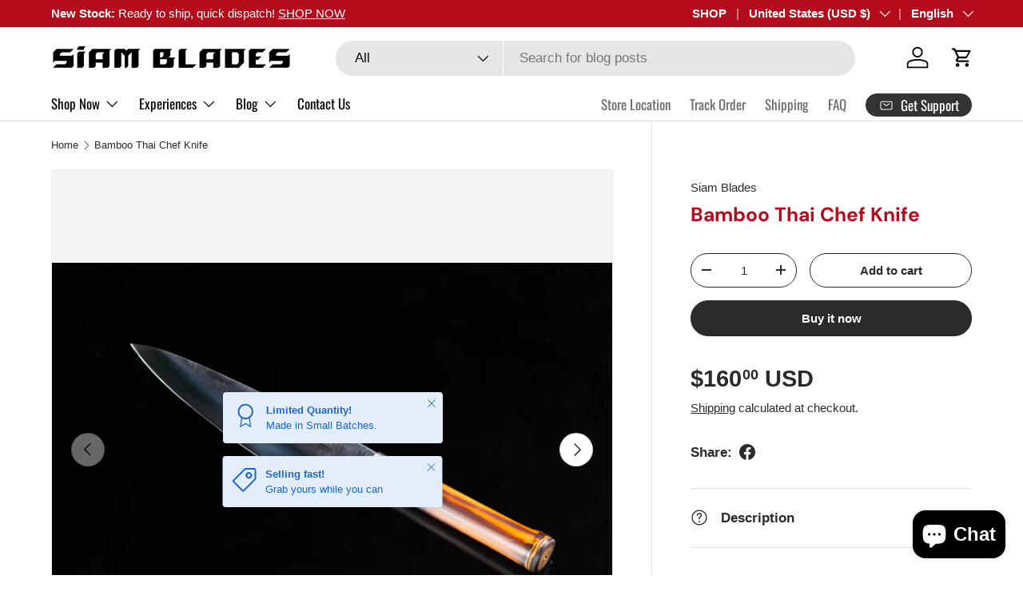

--- FILE ---
content_type: text/html; charset=utf-8
request_url: https://siamblades.com/products/bamboo-thai-chef-knife
body_size: 46379
content:
<!doctype html>
<html class="no-js" lang="en" dir="ltr">
<head><meta charset="utf-8">
<meta name="viewport" content="width=device-width,initial-scale=1">
<title>Bamboo Thai Chef Knife &ndash; Siam Blades </title><link rel="canonical" href="https://siamblades.com/products/bamboo-thai-chef-knife"><link rel="icon" href="//siamblades.com/cdn/shop/files/TH-Thailand-Flag-icon.png?crop=center&height=48&v=1619744832&width=48" type="image/png">
  <link rel="apple-touch-icon" href="//siamblades.com/cdn/shop/files/TH-Thailand-Flag-icon.png?crop=center&height=180&v=1619744832&width=180"><meta name="description" content="Explore the unconventional with the Bamboo Thai Chef Knife - a one-of-a-kind, artisanal tool. Hand-crafted in Thailand, this gyuto chef knife boasts a bamboo handle, wooden saya sheath, and wood pin, all made from sustainable materials. The unique blade is forged from High Carbon SK5 Steel and adorned with a maker&#39;s ma"><meta property="og:site_name" content="Siam Blades ">
<meta property="og:url" content="https://siamblades.com/products/bamboo-thai-chef-knife">
<meta property="og:title" content="Bamboo Thai Chef Knife">
<meta property="og:type" content="product">
<meta property="og:description" content="Explore the unconventional with the Bamboo Thai Chef Knife - a one-of-a-kind, artisanal tool. Hand-crafted in Thailand, this gyuto chef knife boasts a bamboo handle, wooden saya sheath, and wood pin, all made from sustainable materials. The unique blade is forged from High Carbon SK5 Steel and adorned with a maker&#39;s ma"><meta property="og:image" content="http://siamblades.com/cdn/shop/files/LAN_6919_1c838736-5d45-4692-9106-bac4832b01b8.jpg?crop=center&height=1200&v=1688882242&width=1200">
  <meta property="og:image:secure_url" content="https://siamblades.com/cdn/shop/files/LAN_6919_1c838736-5d45-4692-9106-bac4832b01b8.jpg?crop=center&height=1200&v=1688882242&width=1200">
  <meta property="og:image:width" content="4928">
  <meta property="og:image:height" content="3280"><meta property="og:price:amount" content="160.00">
  <meta property="og:price:currency" content="USD"><meta name="twitter:card" content="summary_large_image">
<meta name="twitter:title" content="Bamboo Thai Chef Knife">
<meta name="twitter:description" content="Explore the unconventional with the Bamboo Thai Chef Knife - a one-of-a-kind, artisanal tool. Hand-crafted in Thailand, this gyuto chef knife boasts a bamboo handle, wooden saya sheath, and wood pin, all made from sustainable materials. The unique blade is forged from High Carbon SK5 Steel and adorned with a maker&#39;s ma">
<link rel="preload" href="//siamblades.com/cdn/shop/t/93/assets/main.css?v=117877229988737664671750602300" as="style"><style data-shopify>
@font-face {
  font-family: "DM Sans";
  font-weight: 700;
  font-style: normal;
  font-display: swap;
  src: url("//siamblades.com/cdn/fonts/dm_sans/dmsans_n7.97e21d81502002291ea1de8aefb79170c6946ce5.woff2") format("woff2"),
       url("//siamblades.com/cdn/fonts/dm_sans/dmsans_n7.af5c214f5116410ca1d53a2090665620e78e2e1b.woff") format("woff");
}
@font-face {
  font-family: Oswald;
  font-weight: 400;
  font-style: normal;
  font-display: swap;
  src: url("//siamblades.com/cdn/fonts/oswald/oswald_n4.7760ed7a63e536050f64bb0607ff70ce07a480bd.woff2") format("woff2"),
       url("//siamblades.com/cdn/fonts/oswald/oswald_n4.ae5e497f60fc686568afe76e9ff1872693c533e9.woff") format("woff");
}
:root {
      --bg-color: 255 255 255 / 1.0;
      --bg-color-og: 255 255 255 / 1.0;
      --heading-color: 180 12 28;
      --text-color: 42 43 42;
      --text-color-og: 42 43 42;
      --scrollbar-color: 42 43 42;
      --link-color: 42 43 42;
      --link-color-og: 42 43 42;
      --star-color: 255 159 28;--swatch-border-color-default: 212 213 212;
        --swatch-border-color-active: 149 149 149;
        --swatch-card-size: 24px;
        --swatch-variant-picker-size: 64px;--color-scheme-1-bg: 244 244 244 / 1.0;
      --color-scheme-1-grad: linear-gradient(180deg, rgba(244, 244, 244, 1), rgba(244, 244, 244, 1) 100%);
      --color-scheme-1-heading: 42 43 42;
      --color-scheme-1-text: 42 43 42;
      --color-scheme-1-btn-bg: 255 88 13;
      --color-scheme-1-btn-text: 255 255 255;
      --color-scheme-1-btn-bg-hover: 255 124 64;--color-scheme-2-bg: 165 25 49 / 1.0;
      --color-scheme-2-grad: ;
      --color-scheme-2-heading: 255 88 13;
      --color-scheme-2-text: 255 255 255;
      --color-scheme-2-btn-bg: 255 88 13;
      --color-scheme-2-btn-text: 255 255 255;
      --color-scheme-2-btn-bg-hover: 255 124 64;--color-scheme-3-bg: 0 0 0 / 1.0;
      --color-scheme-3-grad: ;
      --color-scheme-3-heading: 255 255 255;
      --color-scheme-3-text: 255 255 255;
      --color-scheme-3-btn-bg: 245 195 0;
      --color-scheme-3-btn-text: 0 0 0;
      --color-scheme-3-btn-bg-hover: 223 178 0;

      --drawer-bg-color: 255 255 255 / 1.0;
      --drawer-text-color: 42 43 42;

      --panel-bg-color: 244 244 244 / 1.0;
      --panel-heading-color: 42 43 42;
      --panel-text-color: 42 43 42;

      --in-stock-text-color: 44 126 63;
      --low-stock-text-color: 210 134 26;
      --very-low-stock-text-color: 255 255 255;
      --no-stock-text-color: 119 119 119;
      --no-stock-backordered-text-color: 119 119 119;

      --error-bg-color: 252 237 238;
      --error-text-color: 180 12 28;
      --success-bg-color: 232 246 234;
      --success-text-color: 44 126 63;
      --info-bg-color: 228 237 250;
      --info-text-color: 26 102 210;

      --heading-font-family: "DM Sans", sans-serif;
      --heading-font-style: normal;
      --heading-font-weight: 700;
      --heading-scale-start: 4;

      --navigation-font-family: Oswald, sans-serif;
      --navigation-font-style: normal;
      --navigation-font-weight: 400;--heading-text-transform: none;
--subheading-text-transform: none;
      --body-font-family: "system_ui", -apple-system, 'Segoe UI', Roboto, 'Helvetica Neue', 'Noto Sans', 'Liberation Sans', Arial, sans-serif, 'Apple Color Emoji', 'Segoe UI Emoji', 'Segoe UI Symbol', 'Noto Color Emoji';
      --body-font-style: normal;
      --body-font-weight: 400;
      --body-font-size: 17;

      --section-gap: 32;
      --heading-gap: calc(8 * var(--space-unit));--heading-gap: calc(6 * var(--space-unit));--grid-column-gap: 20px;--btn-bg-color: 42 43 42;
      --btn-bg-hover-color: 82 83 82;
      --btn-text-color: 255 255 255;
      --btn-bg-color-og: 42 43 42;
      --btn-text-color-og: 255 255 255;
      --btn-alt-bg-color: 255 255 255;
      --btn-alt-bg-alpha: 1.0;
      --btn-alt-text-color: 42 43 42;
      --btn-border-width: 1px;
      --btn-padding-y: 12px;

      
      --btn-border-radius: 27px;
      

      --btn-lg-border-radius: 50%;
      --btn-icon-border-radius: 50%;
      --input-with-btn-inner-radius: var(--btn-border-radius);

      --input-bg-color: 255 255 255 / 1.0;
      --input-text-color: 42 43 42;
      --input-border-width: 1px;
      --input-border-radius: 26px;
      --textarea-border-radius: 12px;
      --input-border-radius: 27px;
      --input-lg-border-radius: 33px;
      --input-bg-color-diff-3: #f7f7f7;
      --input-bg-color-diff-6: #f0f0f0;

      --modal-border-radius: 16px;
      --modal-overlay-color: 0 0 0;
      --modal-overlay-opacity: 0.4;
      --drawer-border-radius: 16px;
      --overlay-border-radius: 0px;

      --custom-label-bg-color: 13 44 84 / 1.0;
      --custom-label-text-color: 255 255 255 / 1.0;--sale-label-bg-color: 170 17 85 / 1.0;
      --sale-label-text-color: 255 255 255 / 1.0;--sold-out-label-bg-color: 42 43 42 / 1.0;
      --sold-out-label-text-color: 255 255 255 / 1.0;--new-label-bg-color: 127 184 0 / 1.0;
      --new-label-text-color: 255 255 255 / 1.0;--preorder-label-bg-color: 0 166 237 / 1.0;
      --preorder-label-text-color: 255 255 255 / 1.0;

      --collection-label-color: 0 126 18 / 1.0;

      --page-width: 1560px;
      --gutter-sm: 20px;
      --gutter-md: 32px;
      --gutter-lg: 64px;

      --payment-terms-bg-color: #ffffff;

      --coll-card-bg-color: #F9F9F9;
      --coll-card-border-color: #f2f2f2;

      --card-highlight-bg-color: #F9F9F9;
      --card-highlight-text-color: 85 85 85;
      --card-highlight-border-color: #E1E1E1;
        
          --aos-animate-duration: 0.6s;
        

        
          --aos-min-width: 0;
        
      

      --reading-width: 48em;
    }

    @media (max-width: 769px) {
      :root {
        --reading-width: 36em;
      }
    }
  </style><link rel="stylesheet" href="//siamblades.com/cdn/shop/t/93/assets/main.css?v=117877229988737664671750602300">
  <script src="//siamblades.com/cdn/shop/t/93/assets/main.js?v=182340204423554326591750602300" defer="defer"></script><link rel="preload" href="//siamblades.com/cdn/fonts/dm_sans/dmsans_n7.97e21d81502002291ea1de8aefb79170c6946ce5.woff2" as="font" type="font/woff2" crossorigin fetchpriority="high"><script>window.performance && window.performance.mark && window.performance.mark('shopify.content_for_header.start');</script><meta name="google-site-verification" content="NtUZNRZE26K1As1j9CTGDekS2V0kebcvRA71Gz2KACA">
<meta id="shopify-digital-wallet" name="shopify-digital-wallet" content="/17014651/digital_wallets/dialog">
<link rel="alternate" hreflang="x-default" href="https://siamblades.com/products/bamboo-thai-chef-knife">
<link rel="alternate" hreflang="en" href="https://siamblades.com/products/bamboo-thai-chef-knife">
<link rel="alternate" hreflang="th" href="https://siamblades.com/th/products/bamboo-thai-chef-knife">
<link rel="alternate" hreflang="en-TH" href="https://siamblades.com/en-thai/products/bamboo-thai-chef-knife">
<link rel="alternate" hreflang="th-TH" href="https://siamblades.com/th-thai/products/bamboo-thai-chef-knife">
<link rel="alternate" hreflang="en-GB" href="https://siamblades.com/en-gb/products/bamboo-thai-chef-knife">
<link rel="alternate" hreflang="en-DE" href="https://siamblades.com/en-de/products/bamboo-thai-chef-knife">
<link rel="alternate" hreflang="en-FR" href="https://siamblades.com/en-fr/products/bamboo-thai-chef-knife">
<link rel="alternate" hreflang="en-CH" href="https://siamblades.com/en-ch/products/bamboo-thai-chef-knife">
<link rel="alternate" type="application/json+oembed" href="https://siamblades.com/products/bamboo-thai-chef-knife.oembed">
<script async="async" src="/checkouts/internal/preloads.js?locale=en-US"></script>
<script id="shopify-features" type="application/json">{"accessToken":"5c5d103c9a63d9d531ae8d4b2756d1c6","betas":["rich-media-storefront-analytics"],"domain":"siamblades.com","predictiveSearch":true,"shopId":17014651,"locale":"en"}</script>
<script>var Shopify = Shopify || {};
Shopify.shop = "thailand-blades.myshopify.com";
Shopify.locale = "en";
Shopify.currency = {"active":"USD","rate":"1.0"};
Shopify.country = "US";
Shopify.theme = {"name":"LIVE 2025 VERSION","id":138784178246,"schema_name":"Enterprise","schema_version":"2.0.0","theme_store_id":1657,"role":"main"};
Shopify.theme.handle = "null";
Shopify.theme.style = {"id":null,"handle":null};
Shopify.cdnHost = "siamblades.com/cdn";
Shopify.routes = Shopify.routes || {};
Shopify.routes.root = "/";</script>
<script type="module">!function(o){(o.Shopify=o.Shopify||{}).modules=!0}(window);</script>
<script>!function(o){function n(){var o=[];function n(){o.push(Array.prototype.slice.apply(arguments))}return n.q=o,n}var t=o.Shopify=o.Shopify||{};t.loadFeatures=n(),t.autoloadFeatures=n()}(window);</script>
<script id="shop-js-analytics" type="application/json">{"pageType":"product"}</script>
<script defer="defer" async type="module" src="//siamblades.com/cdn/shopifycloud/shop-js/modules/v2/client.init-shop-cart-sync_BT-GjEfc.en.esm.js"></script>
<script defer="defer" async type="module" src="//siamblades.com/cdn/shopifycloud/shop-js/modules/v2/chunk.common_D58fp_Oc.esm.js"></script>
<script defer="defer" async type="module" src="//siamblades.com/cdn/shopifycloud/shop-js/modules/v2/chunk.modal_xMitdFEc.esm.js"></script>
<script type="module">
  await import("//siamblades.com/cdn/shopifycloud/shop-js/modules/v2/client.init-shop-cart-sync_BT-GjEfc.en.esm.js");
await import("//siamblades.com/cdn/shopifycloud/shop-js/modules/v2/chunk.common_D58fp_Oc.esm.js");
await import("//siamblades.com/cdn/shopifycloud/shop-js/modules/v2/chunk.modal_xMitdFEc.esm.js");

  window.Shopify.SignInWithShop?.initShopCartSync?.({"fedCMEnabled":true,"windoidEnabled":true});

</script>
<script>(function() {
  var isLoaded = false;
  function asyncLoad() {
    if (isLoaded) return;
    isLoaded = true;
    var urls = ["https:\/\/cdn.nfcube.com\/df18312a3bb1e6ee071953dc45127cdb.js?shop=thailand-blades.myshopify.com","\/\/cdn.shopify.com\/proxy\/cd1784608fe1970878d389e4eee3e14756a1d88ec7fc140d71c271ef3c63d655\/static.cdn.printful.com\/static\/js\/external\/shopify-product-customizer.js?v=0.28\u0026shop=thailand-blades.myshopify.com\u0026sp-cache-control=cHVibGljLCBtYXgtYWdlPTkwMA","https:\/\/static.klaviyo.com\/onsite\/js\/klaviyo.js?company_id=U9BE6A\u0026shop=thailand-blades.myshopify.com"];
    for (var i = 0; i < urls.length; i++) {
      var s = document.createElement('script');
      s.type = 'text/javascript';
      s.async = true;
      s.src = urls[i];
      var x = document.getElementsByTagName('script')[0];
      x.parentNode.insertBefore(s, x);
    }
  };
  if(window.attachEvent) {
    window.attachEvent('onload', asyncLoad);
  } else {
    window.addEventListener('load', asyncLoad, false);
  }
})();</script>
<script id="__st">var __st={"a":17014651,"offset":-18000,"reqid":"c9360cfd-cf16-4de3-8588-c35ae245bf30-1769504710","pageurl":"siamblades.com\/products\/bamboo-thai-chef-knife","u":"8b0471389756","p":"product","rtyp":"product","rid":7133787422790};</script>
<script>window.ShopifyPaypalV4VisibilityTracking = true;</script>
<script id="captcha-bootstrap">!function(){'use strict';const t='contact',e='account',n='new_comment',o=[[t,t],['blogs',n],['comments',n],[t,'customer']],c=[[e,'customer_login'],[e,'guest_login'],[e,'recover_customer_password'],[e,'create_customer']],r=t=>t.map((([t,e])=>`form[action*='/${t}']:not([data-nocaptcha='true']) input[name='form_type'][value='${e}']`)).join(','),a=t=>()=>t?[...document.querySelectorAll(t)].map((t=>t.form)):[];function s(){const t=[...o],e=r(t);return a(e)}const i='password',u='form_key',d=['recaptcha-v3-token','g-recaptcha-response','h-captcha-response',i],f=()=>{try{return window.sessionStorage}catch{return}},m='__shopify_v',_=t=>t.elements[u];function p(t,e,n=!1){try{const o=window.sessionStorage,c=JSON.parse(o.getItem(e)),{data:r}=function(t){const{data:e,action:n}=t;return t[m]||n?{data:e,action:n}:{data:t,action:n}}(c);for(const[e,n]of Object.entries(r))t.elements[e]&&(t.elements[e].value=n);n&&o.removeItem(e)}catch(o){console.error('form repopulation failed',{error:o})}}const l='form_type',E='cptcha';function T(t){t.dataset[E]=!0}const w=window,h=w.document,L='Shopify',v='ce_forms',y='captcha';let A=!1;((t,e)=>{const n=(g='f06e6c50-85a8-45c8-87d0-21a2b65856fe',I='https://cdn.shopify.com/shopifycloud/storefront-forms-hcaptcha/ce_storefront_forms_captcha_hcaptcha.v1.5.2.iife.js',D={infoText:'Protected by hCaptcha',privacyText:'Privacy',termsText:'Terms'},(t,e,n)=>{const o=w[L][v],c=o.bindForm;if(c)return c(t,g,e,D).then(n);var r;o.q.push([[t,g,e,D],n]),r=I,A||(h.body.append(Object.assign(h.createElement('script'),{id:'captcha-provider',async:!0,src:r})),A=!0)});var g,I,D;w[L]=w[L]||{},w[L][v]=w[L][v]||{},w[L][v].q=[],w[L][y]=w[L][y]||{},w[L][y].protect=function(t,e){n(t,void 0,e),T(t)},Object.freeze(w[L][y]),function(t,e,n,w,h,L){const[v,y,A,g]=function(t,e,n){const i=e?o:[],u=t?c:[],d=[...i,...u],f=r(d),m=r(i),_=r(d.filter((([t,e])=>n.includes(e))));return[a(f),a(m),a(_),s()]}(w,h,L),I=t=>{const e=t.target;return e instanceof HTMLFormElement?e:e&&e.form},D=t=>v().includes(t);t.addEventListener('submit',(t=>{const e=I(t);if(!e)return;const n=D(e)&&!e.dataset.hcaptchaBound&&!e.dataset.recaptchaBound,o=_(e),c=g().includes(e)&&(!o||!o.value);(n||c)&&t.preventDefault(),c&&!n&&(function(t){try{if(!f())return;!function(t){const e=f();if(!e)return;const n=_(t);if(!n)return;const o=n.value;o&&e.removeItem(o)}(t);const e=Array.from(Array(32),(()=>Math.random().toString(36)[2])).join('');!function(t,e){_(t)||t.append(Object.assign(document.createElement('input'),{type:'hidden',name:u})),t.elements[u].value=e}(t,e),function(t,e){const n=f();if(!n)return;const o=[...t.querySelectorAll(`input[type='${i}']`)].map((({name:t})=>t)),c=[...d,...o],r={};for(const[a,s]of new FormData(t).entries())c.includes(a)||(r[a]=s);n.setItem(e,JSON.stringify({[m]:1,action:t.action,data:r}))}(t,e)}catch(e){console.error('failed to persist form',e)}}(e),e.submit())}));const S=(t,e)=>{t&&!t.dataset[E]&&(n(t,e.some((e=>e===t))),T(t))};for(const o of['focusin','change'])t.addEventListener(o,(t=>{const e=I(t);D(e)&&S(e,y())}));const B=e.get('form_key'),M=e.get(l),P=B&&M;t.addEventListener('DOMContentLoaded',(()=>{const t=y();if(P)for(const e of t)e.elements[l].value===M&&p(e,B);[...new Set([...A(),...v().filter((t=>'true'===t.dataset.shopifyCaptcha))])].forEach((e=>S(e,t)))}))}(h,new URLSearchParams(w.location.search),n,t,e,['guest_login'])})(!0,!0)}();</script>
<script integrity="sha256-4kQ18oKyAcykRKYeNunJcIwy7WH5gtpwJnB7kiuLZ1E=" data-source-attribution="shopify.loadfeatures" defer="defer" src="//siamblades.com/cdn/shopifycloud/storefront/assets/storefront/load_feature-a0a9edcb.js" crossorigin="anonymous"></script>
<script data-source-attribution="shopify.dynamic_checkout.dynamic.init">var Shopify=Shopify||{};Shopify.PaymentButton=Shopify.PaymentButton||{isStorefrontPortableWallets:!0,init:function(){window.Shopify.PaymentButton.init=function(){};var t=document.createElement("script");t.src="https://siamblades.com/cdn/shopifycloud/portable-wallets/latest/portable-wallets.en.js",t.type="module",document.head.appendChild(t)}};
</script>
<script data-source-attribution="shopify.dynamic_checkout.buyer_consent">
  function portableWalletsHideBuyerConsent(e){var t=document.getElementById("shopify-buyer-consent"),n=document.getElementById("shopify-subscription-policy-button");t&&n&&(t.classList.add("hidden"),t.setAttribute("aria-hidden","true"),n.removeEventListener("click",e))}function portableWalletsShowBuyerConsent(e){var t=document.getElementById("shopify-buyer-consent"),n=document.getElementById("shopify-subscription-policy-button");t&&n&&(t.classList.remove("hidden"),t.removeAttribute("aria-hidden"),n.addEventListener("click",e))}window.Shopify?.PaymentButton&&(window.Shopify.PaymentButton.hideBuyerConsent=portableWalletsHideBuyerConsent,window.Shopify.PaymentButton.showBuyerConsent=portableWalletsShowBuyerConsent);
</script>
<script>
  function portableWalletsCleanup(e){e&&e.src&&console.error("Failed to load portable wallets script "+e.src);var t=document.querySelectorAll("shopify-accelerated-checkout .shopify-payment-button__skeleton, shopify-accelerated-checkout-cart .wallet-cart-button__skeleton"),e=document.getElementById("shopify-buyer-consent");for(let e=0;e<t.length;e++)t[e].remove();e&&e.remove()}function portableWalletsNotLoadedAsModule(e){e instanceof ErrorEvent&&"string"==typeof e.message&&e.message.includes("import.meta")&&"string"==typeof e.filename&&e.filename.includes("portable-wallets")&&(window.removeEventListener("error",portableWalletsNotLoadedAsModule),window.Shopify.PaymentButton.failedToLoad=e,"loading"===document.readyState?document.addEventListener("DOMContentLoaded",window.Shopify.PaymentButton.init):window.Shopify.PaymentButton.init())}window.addEventListener("error",portableWalletsNotLoadedAsModule);
</script>

<script type="module" src="https://siamblades.com/cdn/shopifycloud/portable-wallets/latest/portable-wallets.en.js" onError="portableWalletsCleanup(this)" crossorigin="anonymous"></script>
<script nomodule>
  document.addEventListener("DOMContentLoaded", portableWalletsCleanup);
</script>

<script id='scb4127' type='text/javascript' async='' src='https://siamblades.com/cdn/shopifycloud/privacy-banner/storefront-banner.js'></script><link id="shopify-accelerated-checkout-styles" rel="stylesheet" media="screen" href="https://siamblades.com/cdn/shopifycloud/portable-wallets/latest/accelerated-checkout-backwards-compat.css" crossorigin="anonymous">
<style id="shopify-accelerated-checkout-cart">
        #shopify-buyer-consent {
  margin-top: 1em;
  display: inline-block;
  width: 100%;
}

#shopify-buyer-consent.hidden {
  display: none;
}

#shopify-subscription-policy-button {
  background: none;
  border: none;
  padding: 0;
  text-decoration: underline;
  font-size: inherit;
  cursor: pointer;
}

#shopify-subscription-policy-button::before {
  box-shadow: none;
}

      </style>
<script id="sections-script" data-sections="header,footer" defer="defer" src="//siamblades.com/cdn/shop/t/93/compiled_assets/scripts.js?v=4675"></script>
<script>window.performance && window.performance.mark && window.performance.mark('shopify.content_for_header.end');</script>
<script src="//siamblades.com/cdn/shop/t/93/assets/blur-messages.js?v=98620774460636405321750602300" defer="defer"></script>
    <script src="//siamblades.com/cdn/shop/t/93/assets/animate-on-scroll.js?v=15249566486942820451750602300" defer="defer"></script>
    <link rel="stylesheet" href="//siamblades.com/cdn/shop/t/93/assets/animate-on-scroll.css?v=116194678796051782541750602300">
  

  <script>document.documentElement.className = document.documentElement.className.replace('no-js', 'js');</script><!-- CC Custom Head Start --><!-- CC Custom Head End --><script src="https://cdn.shopify.com/extensions/e8878072-2f6b-4e89-8082-94b04320908d/inbox-1254/assets/inbox-chat-loader.js" type="text/javascript" defer="defer"></script>
<link href="https://monorail-edge.shopifysvc.com" rel="dns-prefetch">
<script>(function(){if ("sendBeacon" in navigator && "performance" in window) {try {var session_token_from_headers = performance.getEntriesByType('navigation')[0].serverTiming.find(x => x.name == '_s').description;} catch {var session_token_from_headers = undefined;}var session_cookie_matches = document.cookie.match(/_shopify_s=([^;]*)/);var session_token_from_cookie = session_cookie_matches && session_cookie_matches.length === 2 ? session_cookie_matches[1] : "";var session_token = session_token_from_headers || session_token_from_cookie || "";function handle_abandonment_event(e) {var entries = performance.getEntries().filter(function(entry) {return /monorail-edge.shopifysvc.com/.test(entry.name);});if (!window.abandonment_tracked && entries.length === 0) {window.abandonment_tracked = true;var currentMs = Date.now();var navigation_start = performance.timing.navigationStart;var payload = {shop_id: 17014651,url: window.location.href,navigation_start,duration: currentMs - navigation_start,session_token,page_type: "product"};window.navigator.sendBeacon("https://monorail-edge.shopifysvc.com/v1/produce", JSON.stringify({schema_id: "online_store_buyer_site_abandonment/1.1",payload: payload,metadata: {event_created_at_ms: currentMs,event_sent_at_ms: currentMs}}));}}window.addEventListener('pagehide', handle_abandonment_event);}}());</script>
<script id="web-pixels-manager-setup">(function e(e,d,r,n,o){if(void 0===o&&(o={}),!Boolean(null===(a=null===(i=window.Shopify)||void 0===i?void 0:i.analytics)||void 0===a?void 0:a.replayQueue)){var i,a;window.Shopify=window.Shopify||{};var t=window.Shopify;t.analytics=t.analytics||{};var s=t.analytics;s.replayQueue=[],s.publish=function(e,d,r){return s.replayQueue.push([e,d,r]),!0};try{self.performance.mark("wpm:start")}catch(e){}var l=function(){var e={modern:/Edge?\/(1{2}[4-9]|1[2-9]\d|[2-9]\d{2}|\d{4,})\.\d+(\.\d+|)|Firefox\/(1{2}[4-9]|1[2-9]\d|[2-9]\d{2}|\d{4,})\.\d+(\.\d+|)|Chrom(ium|e)\/(9{2}|\d{3,})\.\d+(\.\d+|)|(Maci|X1{2}).+ Version\/(15\.\d+|(1[6-9]|[2-9]\d|\d{3,})\.\d+)([,.]\d+|)( \(\w+\)|)( Mobile\/\w+|) Safari\/|Chrome.+OPR\/(9{2}|\d{3,})\.\d+\.\d+|(CPU[ +]OS|iPhone[ +]OS|CPU[ +]iPhone|CPU IPhone OS|CPU iPad OS)[ +]+(15[._]\d+|(1[6-9]|[2-9]\d|\d{3,})[._]\d+)([._]\d+|)|Android:?[ /-](13[3-9]|1[4-9]\d|[2-9]\d{2}|\d{4,})(\.\d+|)(\.\d+|)|Android.+Firefox\/(13[5-9]|1[4-9]\d|[2-9]\d{2}|\d{4,})\.\d+(\.\d+|)|Android.+Chrom(ium|e)\/(13[3-9]|1[4-9]\d|[2-9]\d{2}|\d{4,})\.\d+(\.\d+|)|SamsungBrowser\/([2-9]\d|\d{3,})\.\d+/,legacy:/Edge?\/(1[6-9]|[2-9]\d|\d{3,})\.\d+(\.\d+|)|Firefox\/(5[4-9]|[6-9]\d|\d{3,})\.\d+(\.\d+|)|Chrom(ium|e)\/(5[1-9]|[6-9]\d|\d{3,})\.\d+(\.\d+|)([\d.]+$|.*Safari\/(?![\d.]+ Edge\/[\d.]+$))|(Maci|X1{2}).+ Version\/(10\.\d+|(1[1-9]|[2-9]\d|\d{3,})\.\d+)([,.]\d+|)( \(\w+\)|)( Mobile\/\w+|) Safari\/|Chrome.+OPR\/(3[89]|[4-9]\d|\d{3,})\.\d+\.\d+|(CPU[ +]OS|iPhone[ +]OS|CPU[ +]iPhone|CPU IPhone OS|CPU iPad OS)[ +]+(10[._]\d+|(1[1-9]|[2-9]\d|\d{3,})[._]\d+)([._]\d+|)|Android:?[ /-](13[3-9]|1[4-9]\d|[2-9]\d{2}|\d{4,})(\.\d+|)(\.\d+|)|Mobile Safari.+OPR\/([89]\d|\d{3,})\.\d+\.\d+|Android.+Firefox\/(13[5-9]|1[4-9]\d|[2-9]\d{2}|\d{4,})\.\d+(\.\d+|)|Android.+Chrom(ium|e)\/(13[3-9]|1[4-9]\d|[2-9]\d{2}|\d{4,})\.\d+(\.\d+|)|Android.+(UC? ?Browser|UCWEB|U3)[ /]?(15\.([5-9]|\d{2,})|(1[6-9]|[2-9]\d|\d{3,})\.\d+)\.\d+|SamsungBrowser\/(5\.\d+|([6-9]|\d{2,})\.\d+)|Android.+MQ{2}Browser\/(14(\.(9|\d{2,})|)|(1[5-9]|[2-9]\d|\d{3,})(\.\d+|))(\.\d+|)|K[Aa][Ii]OS\/(3\.\d+|([4-9]|\d{2,})\.\d+)(\.\d+|)/},d=e.modern,r=e.legacy,n=navigator.userAgent;return n.match(d)?"modern":n.match(r)?"legacy":"unknown"}(),u="modern"===l?"modern":"legacy",c=(null!=n?n:{modern:"",legacy:""})[u],f=function(e){return[e.baseUrl,"/wpm","/b",e.hashVersion,"modern"===e.buildTarget?"m":"l",".js"].join("")}({baseUrl:d,hashVersion:r,buildTarget:u}),m=function(e){var d=e.version,r=e.bundleTarget,n=e.surface,o=e.pageUrl,i=e.monorailEndpoint;return{emit:function(e){var a=e.status,t=e.errorMsg,s=(new Date).getTime(),l=JSON.stringify({metadata:{event_sent_at_ms:s},events:[{schema_id:"web_pixels_manager_load/3.1",payload:{version:d,bundle_target:r,page_url:o,status:a,surface:n,error_msg:t},metadata:{event_created_at_ms:s}}]});if(!i)return console&&console.warn&&console.warn("[Web Pixels Manager] No Monorail endpoint provided, skipping logging."),!1;try{return self.navigator.sendBeacon.bind(self.navigator)(i,l)}catch(e){}var u=new XMLHttpRequest;try{return u.open("POST",i,!0),u.setRequestHeader("Content-Type","text/plain"),u.send(l),!0}catch(e){return console&&console.warn&&console.warn("[Web Pixels Manager] Got an unhandled error while logging to Monorail."),!1}}}}({version:r,bundleTarget:l,surface:e.surface,pageUrl:self.location.href,monorailEndpoint:e.monorailEndpoint});try{o.browserTarget=l,function(e){var d=e.src,r=e.async,n=void 0===r||r,o=e.onload,i=e.onerror,a=e.sri,t=e.scriptDataAttributes,s=void 0===t?{}:t,l=document.createElement("script"),u=document.querySelector("head"),c=document.querySelector("body");if(l.async=n,l.src=d,a&&(l.integrity=a,l.crossOrigin="anonymous"),s)for(var f in s)if(Object.prototype.hasOwnProperty.call(s,f))try{l.dataset[f]=s[f]}catch(e){}if(o&&l.addEventListener("load",o),i&&l.addEventListener("error",i),u)u.appendChild(l);else{if(!c)throw new Error("Did not find a head or body element to append the script");c.appendChild(l)}}({src:f,async:!0,onload:function(){if(!function(){var e,d;return Boolean(null===(d=null===(e=window.Shopify)||void 0===e?void 0:e.analytics)||void 0===d?void 0:d.initialized)}()){var d=window.webPixelsManager.init(e)||void 0;if(d){var r=window.Shopify.analytics;r.replayQueue.forEach((function(e){var r=e[0],n=e[1],o=e[2];d.publishCustomEvent(r,n,o)})),r.replayQueue=[],r.publish=d.publishCustomEvent,r.visitor=d.visitor,r.initialized=!0}}},onerror:function(){return m.emit({status:"failed",errorMsg:"".concat(f," has failed to load")})},sri:function(e){var d=/^sha384-[A-Za-z0-9+/=]+$/;return"string"==typeof e&&d.test(e)}(c)?c:"",scriptDataAttributes:o}),m.emit({status:"loading"})}catch(e){m.emit({status:"failed",errorMsg:(null==e?void 0:e.message)||"Unknown error"})}}})({shopId: 17014651,storefrontBaseUrl: "https://siamblades.com",extensionsBaseUrl: "https://extensions.shopifycdn.com/cdn/shopifycloud/web-pixels-manager",monorailEndpoint: "https://monorail-edge.shopifysvc.com/unstable/produce_batch",surface: "storefront-renderer",enabledBetaFlags: ["2dca8a86"],webPixelsConfigList: [{"id":"357924934","configuration":"{\"config\":\"{\\\"pixel_id\\\":\\\"G-BN5VG65X4N\\\",\\\"target_country\\\":\\\"US\\\",\\\"gtag_events\\\":[{\\\"type\\\":\\\"begin_checkout\\\",\\\"action_label\\\":\\\"G-BN5VG65X4N\\\"},{\\\"type\\\":\\\"search\\\",\\\"action_label\\\":\\\"G-BN5VG65X4N\\\"},{\\\"type\\\":\\\"view_item\\\",\\\"action_label\\\":[\\\"G-BN5VG65X4N\\\",\\\"MC-7P6L50PFT5\\\"]},{\\\"type\\\":\\\"purchase\\\",\\\"action_label\\\":[\\\"G-BN5VG65X4N\\\",\\\"MC-7P6L50PFT5\\\"]},{\\\"type\\\":\\\"page_view\\\",\\\"action_label\\\":[\\\"G-BN5VG65X4N\\\",\\\"MC-7P6L50PFT5\\\"]},{\\\"type\\\":\\\"add_payment_info\\\",\\\"action_label\\\":\\\"G-BN5VG65X4N\\\"},{\\\"type\\\":\\\"add_to_cart\\\",\\\"action_label\\\":\\\"G-BN5VG65X4N\\\"}],\\\"enable_monitoring_mode\\\":false}\"}","eventPayloadVersion":"v1","runtimeContext":"OPEN","scriptVersion":"b2a88bafab3e21179ed38636efcd8a93","type":"APP","apiClientId":1780363,"privacyPurposes":[],"dataSharingAdjustments":{"protectedCustomerApprovalScopes":["read_customer_address","read_customer_email","read_customer_name","read_customer_personal_data","read_customer_phone"]}},{"id":"198934598","configuration":"{\"pixel_id\":\"1814216968844460\",\"pixel_type\":\"facebook_pixel\",\"metaapp_system_user_token\":\"-\"}","eventPayloadVersion":"v1","runtimeContext":"OPEN","scriptVersion":"ca16bc87fe92b6042fbaa3acc2fbdaa6","type":"APP","apiClientId":2329312,"privacyPurposes":["ANALYTICS","MARKETING","SALE_OF_DATA"],"dataSharingAdjustments":{"protectedCustomerApprovalScopes":["read_customer_address","read_customer_email","read_customer_name","read_customer_personal_data","read_customer_phone"]}},{"id":"56787014","configuration":"{\"tagID\":\"2612682958456\"}","eventPayloadVersion":"v1","runtimeContext":"STRICT","scriptVersion":"18031546ee651571ed29edbe71a3550b","type":"APP","apiClientId":3009811,"privacyPurposes":["ANALYTICS","MARKETING","SALE_OF_DATA"],"dataSharingAdjustments":{"protectedCustomerApprovalScopes":["read_customer_address","read_customer_email","read_customer_name","read_customer_personal_data","read_customer_phone"]}},{"id":"6062150","configuration":"{\"myshopifyDomain\":\"thailand-blades.myshopify.com\"}","eventPayloadVersion":"v1","runtimeContext":"STRICT","scriptVersion":"23b97d18e2aa74363140dc29c9284e87","type":"APP","apiClientId":2775569,"privacyPurposes":["ANALYTICS","MARKETING","SALE_OF_DATA"],"dataSharingAdjustments":{"protectedCustomerApprovalScopes":["read_customer_address","read_customer_email","read_customer_name","read_customer_phone","read_customer_personal_data"]}},{"id":"106627142","eventPayloadVersion":"v1","runtimeContext":"LAX","scriptVersion":"1","type":"CUSTOM","privacyPurposes":["ANALYTICS"],"name":"Google Analytics tag (migrated)"},{"id":"shopify-app-pixel","configuration":"{}","eventPayloadVersion":"v1","runtimeContext":"STRICT","scriptVersion":"0450","apiClientId":"shopify-pixel","type":"APP","privacyPurposes":["ANALYTICS","MARKETING"]},{"id":"shopify-custom-pixel","eventPayloadVersion":"v1","runtimeContext":"LAX","scriptVersion":"0450","apiClientId":"shopify-pixel","type":"CUSTOM","privacyPurposes":["ANALYTICS","MARKETING"]}],isMerchantRequest: false,initData: {"shop":{"name":"Siam Blades ","paymentSettings":{"currencyCode":"USD"},"myshopifyDomain":"thailand-blades.myshopify.com","countryCode":"CA","storefrontUrl":"https:\/\/siamblades.com"},"customer":null,"cart":null,"checkout":null,"productVariants":[{"price":{"amount":160.0,"currencyCode":"USD"},"product":{"title":"Bamboo Thai Chef Knife","vendor":"Siam Blades","id":"7133787422790","untranslatedTitle":"Bamboo Thai Chef Knife","url":"\/products\/bamboo-thai-chef-knife","type":""},"id":"40631247601734","image":{"src":"\/\/siamblades.com\/cdn\/shop\/files\/LAN_6919_1c838736-5d45-4692-9106-bac4832b01b8.jpg?v=1688882242"},"sku":"","title":"Default Title","untranslatedTitle":"Default Title"}],"purchasingCompany":null},},"https://siamblades.com/cdn","fcfee988w5aeb613cpc8e4bc33m6693e112",{"modern":"","legacy":""},{"shopId":"17014651","storefrontBaseUrl":"https:\/\/siamblades.com","extensionBaseUrl":"https:\/\/extensions.shopifycdn.com\/cdn\/shopifycloud\/web-pixels-manager","surface":"storefront-renderer","enabledBetaFlags":"[\"2dca8a86\"]","isMerchantRequest":"false","hashVersion":"fcfee988w5aeb613cpc8e4bc33m6693e112","publish":"custom","events":"[[\"page_viewed\",{}],[\"product_viewed\",{\"productVariant\":{\"price\":{\"amount\":160.0,\"currencyCode\":\"USD\"},\"product\":{\"title\":\"Bamboo Thai Chef Knife\",\"vendor\":\"Siam Blades\",\"id\":\"7133787422790\",\"untranslatedTitle\":\"Bamboo Thai Chef Knife\",\"url\":\"\/products\/bamboo-thai-chef-knife\",\"type\":\"\"},\"id\":\"40631247601734\",\"image\":{\"src\":\"\/\/siamblades.com\/cdn\/shop\/files\/LAN_6919_1c838736-5d45-4692-9106-bac4832b01b8.jpg?v=1688882242\"},\"sku\":\"\",\"title\":\"Default Title\",\"untranslatedTitle\":\"Default Title\"}}]]"});</script><script>
  window.ShopifyAnalytics = window.ShopifyAnalytics || {};
  window.ShopifyAnalytics.meta = window.ShopifyAnalytics.meta || {};
  window.ShopifyAnalytics.meta.currency = 'USD';
  var meta = {"product":{"id":7133787422790,"gid":"gid:\/\/shopify\/Product\/7133787422790","vendor":"Siam Blades","type":"","handle":"bamboo-thai-chef-knife","variants":[{"id":40631247601734,"price":16000,"name":"Bamboo Thai Chef Knife","public_title":null,"sku":""}],"remote":false},"page":{"pageType":"product","resourceType":"product","resourceId":7133787422790,"requestId":"c9360cfd-cf16-4de3-8588-c35ae245bf30-1769504710"}};
  for (var attr in meta) {
    window.ShopifyAnalytics.meta[attr] = meta[attr];
  }
</script>
<script class="analytics">
  (function () {
    var customDocumentWrite = function(content) {
      var jquery = null;

      if (window.jQuery) {
        jquery = window.jQuery;
      } else if (window.Checkout && window.Checkout.$) {
        jquery = window.Checkout.$;
      }

      if (jquery) {
        jquery('body').append(content);
      }
    };

    var hasLoggedConversion = function(token) {
      if (token) {
        return document.cookie.indexOf('loggedConversion=' + token) !== -1;
      }
      return false;
    }

    var setCookieIfConversion = function(token) {
      if (token) {
        var twoMonthsFromNow = new Date(Date.now());
        twoMonthsFromNow.setMonth(twoMonthsFromNow.getMonth() + 2);

        document.cookie = 'loggedConversion=' + token + '; expires=' + twoMonthsFromNow;
      }
    }

    var trekkie = window.ShopifyAnalytics.lib = window.trekkie = window.trekkie || [];
    if (trekkie.integrations) {
      return;
    }
    trekkie.methods = [
      'identify',
      'page',
      'ready',
      'track',
      'trackForm',
      'trackLink'
    ];
    trekkie.factory = function(method) {
      return function() {
        var args = Array.prototype.slice.call(arguments);
        args.unshift(method);
        trekkie.push(args);
        return trekkie;
      };
    };
    for (var i = 0; i < trekkie.methods.length; i++) {
      var key = trekkie.methods[i];
      trekkie[key] = trekkie.factory(key);
    }
    trekkie.load = function(config) {
      trekkie.config = config || {};
      trekkie.config.initialDocumentCookie = document.cookie;
      var first = document.getElementsByTagName('script')[0];
      var script = document.createElement('script');
      script.type = 'text/javascript';
      script.onerror = function(e) {
        var scriptFallback = document.createElement('script');
        scriptFallback.type = 'text/javascript';
        scriptFallback.onerror = function(error) {
                var Monorail = {
      produce: function produce(monorailDomain, schemaId, payload) {
        var currentMs = new Date().getTime();
        var event = {
          schema_id: schemaId,
          payload: payload,
          metadata: {
            event_created_at_ms: currentMs,
            event_sent_at_ms: currentMs
          }
        };
        return Monorail.sendRequest("https://" + monorailDomain + "/v1/produce", JSON.stringify(event));
      },
      sendRequest: function sendRequest(endpointUrl, payload) {
        // Try the sendBeacon API
        if (window && window.navigator && typeof window.navigator.sendBeacon === 'function' && typeof window.Blob === 'function' && !Monorail.isIos12()) {
          var blobData = new window.Blob([payload], {
            type: 'text/plain'
          });

          if (window.navigator.sendBeacon(endpointUrl, blobData)) {
            return true;
          } // sendBeacon was not successful

        } // XHR beacon

        var xhr = new XMLHttpRequest();

        try {
          xhr.open('POST', endpointUrl);
          xhr.setRequestHeader('Content-Type', 'text/plain');
          xhr.send(payload);
        } catch (e) {
          console.log(e);
        }

        return false;
      },
      isIos12: function isIos12() {
        return window.navigator.userAgent.lastIndexOf('iPhone; CPU iPhone OS 12_') !== -1 || window.navigator.userAgent.lastIndexOf('iPad; CPU OS 12_') !== -1;
      }
    };
    Monorail.produce('monorail-edge.shopifysvc.com',
      'trekkie_storefront_load_errors/1.1',
      {shop_id: 17014651,
      theme_id: 138784178246,
      app_name: "storefront",
      context_url: window.location.href,
      source_url: "//siamblades.com/cdn/s/trekkie.storefront.a804e9514e4efded663580eddd6991fcc12b5451.min.js"});

        };
        scriptFallback.async = true;
        scriptFallback.src = '//siamblades.com/cdn/s/trekkie.storefront.a804e9514e4efded663580eddd6991fcc12b5451.min.js';
        first.parentNode.insertBefore(scriptFallback, first);
      };
      script.async = true;
      script.src = '//siamblades.com/cdn/s/trekkie.storefront.a804e9514e4efded663580eddd6991fcc12b5451.min.js';
      first.parentNode.insertBefore(script, first);
    };
    trekkie.load(
      {"Trekkie":{"appName":"storefront","development":false,"defaultAttributes":{"shopId":17014651,"isMerchantRequest":null,"themeId":138784178246,"themeCityHash":"5853903592005177694","contentLanguage":"en","currency":"USD","eventMetadataId":"dd540493-d079-4405-a6a4-f6a6af5879fe"},"isServerSideCookieWritingEnabled":true,"monorailRegion":"shop_domain","enabledBetaFlags":["65f19447"]},"Session Attribution":{},"S2S":{"facebookCapiEnabled":true,"source":"trekkie-storefront-renderer","apiClientId":580111}}
    );

    var loaded = false;
    trekkie.ready(function() {
      if (loaded) return;
      loaded = true;

      window.ShopifyAnalytics.lib = window.trekkie;

      var originalDocumentWrite = document.write;
      document.write = customDocumentWrite;
      try { window.ShopifyAnalytics.merchantGoogleAnalytics.call(this); } catch(error) {};
      document.write = originalDocumentWrite;

      window.ShopifyAnalytics.lib.page(null,{"pageType":"product","resourceType":"product","resourceId":7133787422790,"requestId":"c9360cfd-cf16-4de3-8588-c35ae245bf30-1769504710","shopifyEmitted":true});

      var match = window.location.pathname.match(/checkouts\/(.+)\/(thank_you|post_purchase)/)
      var token = match? match[1]: undefined;
      if (!hasLoggedConversion(token)) {
        setCookieIfConversion(token);
        window.ShopifyAnalytics.lib.track("Viewed Product",{"currency":"USD","variantId":40631247601734,"productId":7133787422790,"productGid":"gid:\/\/shopify\/Product\/7133787422790","name":"Bamboo Thai Chef Knife","price":"160.00","sku":"","brand":"Siam Blades","variant":null,"category":"","nonInteraction":true,"remote":false},undefined,undefined,{"shopifyEmitted":true});
      window.ShopifyAnalytics.lib.track("monorail:\/\/trekkie_storefront_viewed_product\/1.1",{"currency":"USD","variantId":40631247601734,"productId":7133787422790,"productGid":"gid:\/\/shopify\/Product\/7133787422790","name":"Bamboo Thai Chef Knife","price":"160.00","sku":"","brand":"Siam Blades","variant":null,"category":"","nonInteraction":true,"remote":false,"referer":"https:\/\/siamblades.com\/products\/bamboo-thai-chef-knife"});
      }
    });


        var eventsListenerScript = document.createElement('script');
        eventsListenerScript.async = true;
        eventsListenerScript.src = "//siamblades.com/cdn/shopifycloud/storefront/assets/shop_events_listener-3da45d37.js";
        document.getElementsByTagName('head')[0].appendChild(eventsListenerScript);

})();</script>
  <script>
  if (!window.ga || (window.ga && typeof window.ga !== 'function')) {
    window.ga = function ga() {
      (window.ga.q = window.ga.q || []).push(arguments);
      if (window.Shopify && window.Shopify.analytics && typeof window.Shopify.analytics.publish === 'function') {
        window.Shopify.analytics.publish("ga_stub_called", {}, {sendTo: "google_osp_migration"});
      }
      console.error("Shopify's Google Analytics stub called with:", Array.from(arguments), "\nSee https://help.shopify.com/manual/promoting-marketing/pixels/pixel-migration#google for more information.");
    };
    if (window.Shopify && window.Shopify.analytics && typeof window.Shopify.analytics.publish === 'function') {
      window.Shopify.analytics.publish("ga_stub_initialized", {}, {sendTo: "google_osp_migration"});
    }
  }
</script>
<script
  defer
  src="https://siamblades.com/cdn/shopifycloud/perf-kit/shopify-perf-kit-3.0.4.min.js"
  data-application="storefront-renderer"
  data-shop-id="17014651"
  data-render-region="gcp-us-east1"
  data-page-type="product"
  data-theme-instance-id="138784178246"
  data-theme-name="Enterprise"
  data-theme-version="2.0.0"
  data-monorail-region="shop_domain"
  data-resource-timing-sampling-rate="10"
  data-shs="true"
  data-shs-beacon="true"
  data-shs-export-with-fetch="true"
  data-shs-logs-sample-rate="1"
  data-shs-beacon-endpoint="https://siamblades.com/api/collect"
></script>
</head>

<body class="cc-animate-enabled">
  <a class="skip-link btn btn--primary visually-hidden" href="#main-content" data-ce-role="skip">Skip to content</a><!-- BEGIN sections: header-group -->
<div id="shopify-section-sections--17715192791110__announcement" class="shopify-section shopify-section-group-header-group cc-announcement">
<link href="//siamblades.com/cdn/shop/t/93/assets/announcement.css?v=169968151525395839581750602300" rel="stylesheet" type="text/css" media="all" />
  <script src="//siamblades.com/cdn/shop/t/93/assets/announcement.js?v=123267429028003703111750602300" defer="defer"></script><style data-shopify>.announcement {
      --announcement-text-color: 255 255 255;
      background-color: #b40c1c;
    }</style><script src="//siamblades.com/cdn/shop/t/93/assets/custom-select.js?v=173148981874697908181750602300" defer="defer"></script><announcement-bar class="announcement block text-body-small" data-slide-delay="7000">
    <div class="container">
      <div class="flex">
        <div class="announcement__col--left announcement__col--align-left"><div class="announcement__text flex items-center m-0" >
              <div class="rte"><p><strong>New Stock:</strong> Ready to ship, quick dispatch! <a href="/collections/ready-to-ship-2024" target="_blank" title="Ready to Ship 2024">SHOP NOW</a></p></div>
            </div></div>

        
          <div class="announcement__col--right hidden md:flex md:items-center"><a href="/policies/terms-of-service" class="js-announcement-link font-bold">SHOP</a><div class="announcement__localization">
                <form method="post" action="/localization" id="nav-localization" accept-charset="UTF-8" class="form localization no-js-hidden" enctype="multipart/form-data"><input type="hidden" name="form_type" value="localization" /><input type="hidden" name="utf8" value="✓" /><input type="hidden" name="_method" value="put" /><input type="hidden" name="return_to" value="/products/bamboo-thai-chef-knife" /><div class="localization__grid"><div class="localization__selector">
        <input type="hidden" name="country_code" value="US">
<country-selector><label class="label visually-hidden no-js-hidden" for="nav-localization-country-button">Country/Region</label><div class="custom-select relative w-full no-js-hidden"><button class="custom-select__btn input items-center" type="button"
            aria-expanded="false" aria-haspopup="listbox" id="nav-localization-country-button">
      <span class="text-start">United States (USD&nbsp;$)</span>
      <svg width="20" height="20" viewBox="0 0 24 24" class="icon" role="presentation" focusable="false" aria-hidden="true">
        <path d="M20 8.5 12.5 16 5 8.5" stroke="currentColor" stroke-width="1.5" fill="none"/>
      </svg>
    </button>
    <ul class="custom-select__listbox absolute invisible" role="listbox" tabindex="-1"
        aria-hidden="true" hidden aria-activedescendant="nav-localization-country-opt-0"><li class="custom-select__option flex items-center js-option" id="nav-localization-country-opt-0" role="option"
            data-value="US"
            data-value-id=""

 aria-selected="true">
          <span class="pointer-events-none">United States (USD&nbsp;$)</span>
        </li></ul>
  </div></country-selector></div><div class="localization__selector">
        <input type="hidden" name="locale_code" value="en">
<custom-select id="nav-localization-language"><label class="label visually-hidden no-js-hidden" for="nav-localization-language-button">Language</label><div class="custom-select relative w-full no-js-hidden"><button class="custom-select__btn input items-center" type="button"
            aria-expanded="false" aria-haspopup="listbox" id="nav-localization-language-button">
      <span class="text-start">English</span>
      <svg width="20" height="20" viewBox="0 0 24 24" class="icon" role="presentation" focusable="false" aria-hidden="true">
        <path d="M20 8.5 12.5 16 5 8.5" stroke="currentColor" stroke-width="1.5" fill="none"/>
      </svg>
    </button>
    <ul class="custom-select__listbox absolute invisible" role="listbox" tabindex="-1"
        aria-hidden="true" hidden aria-activedescendant="nav-localization-language-opt-0"><li class="custom-select__option flex items-center js-option" id="nav-localization-language-opt-0" role="option"
            data-value="en"
            data-value-id=""

 aria-selected="true">
          <span class="pointer-events-none">English</span>
        </li><li class="custom-select__option flex items-center js-option" id="nav-localization-language-opt-1" role="option"
            data-value="th"
            data-value-id=""

>
          <span class="pointer-events-none">ภาษาไทย</span>
        </li></ul>
  </div></custom-select></div></div><script>
      customElements.whenDefined('custom-select').then(() => {
        if (!customElements.get('country-selector')) {
          class CountrySelector extends customElements.get('custom-select') {
            constructor() {
              super();
              this.loaded = false;
            }

            async showListbox() {
              if (this.loaded) {
                super.showListbox();
                return;
              }

              this.button.classList.add('is-loading');
              this.button.setAttribute('aria-disabled', 'true');

              try {
                const response = await fetch('?section_id=country-selector');
                if (!response.ok) throw new Error(response.status);

                const tmpl = document.createElement('template');
                tmpl.innerHTML = await response.text();

                const el = tmpl.content.querySelector('.custom-select__listbox');
                this.listbox.innerHTML = el.innerHTML;

                this.options = this.querySelectorAll('.custom-select__option');

                this.popular = this.querySelectorAll('[data-popular]');
                if (this.popular.length) {
                  this.popular[this.popular.length - 1].closest('.custom-select__option')
                    .classList.add('custom-select__option--visual-group-end');
                }

                this.selectedOption = this.querySelector('[aria-selected="true"]');
                if (!this.selectedOption) {
                  this.selectedOption = this.listbox.firstElementChild;
                }

                this.loaded = true;
              } catch {
                this.listbox.innerHTML = '<li>Error fetching countries, please try again.</li>';
              } finally {
                super.showListbox();
                this.button.classList.remove('is-loading');
                this.button.setAttribute('aria-disabled', 'false');
              }
            }

            setButtonWidth() {
              return;
            }
          }

          customElements.define('country-selector', CountrySelector);
        }
      });
    </script><script>
    document.getElementById('nav-localization').addEventListener('change', (evt) => {
      const input = evt.target.previousElementSibling;
      if (input && input.tagName === 'INPUT') {
        input.value = evt.detail.selectedValue;
        evt.currentTarget.submit();
      }
    });
  </script></form>
              </div></div></div>
    </div>
  </announcement-bar>
</div><div id="shopify-section-sections--17715192791110__header" class="shopify-section shopify-section-group-header-group cc-header">
<style data-shopify>.header {
  --bg-color: 255 255 255;
  --text-color: 7 7 7;
  --nav-bg-color: 255 255 255;
  --nav-text-color: 7 7 7;
  --nav-child-bg-color:  255 255 255;
  --nav-child-text-color: 7 7 7;
  --header-accent-color: 119 119 119;
  --search-bg-color: #e6e6e6;
  
  
  }</style><store-header class="header bg-theme-bg text-theme-text has-motion"data-is-sticky="true"style="--header-transition-speed: 300ms">
  <header class="header__grid header__grid--left-logo container flex flex-wrap items-center">
    <div class="header__logo logo flex js-closes-menu"><a class="logo__link inline-block" href="/"><span class="flex" style="max-width: 300px;">
              <img srcset="//siamblades.com/cdn/shop/files/Untitled_500_x_200_px_7.png?v=1717689881&width=300, //siamblades.com/cdn/shop/files/Untitled_500_x_200_px_7.png?v=1717689881&width=600 2x" src="//siamblades.com/cdn/shop/files/Untitled_500_x_200_px_7.png?v=1717689881&width=600"
         style="object-position: 50.0% 50.0%" loading="eager"
         width="600"
         height="60"
         
         alt="Siam Blades ">
            </span></a></div><link rel="stylesheet" href="//siamblades.com/cdn/shop/t/93/assets/predictive-search.css?v=21239819754936278281750602301"><script src="//siamblades.com/cdn/shop/t/93/assets/custom-select.js?v=173148981874697908181750602300" defer="defer"></script><script src="//siamblades.com/cdn/shop/t/93/assets/predictive-search.js?v=158424367886238494141750602301" defer="defer"></script>
        <script src="//siamblades.com/cdn/shop/t/93/assets/tabs.js?v=135558236254064818051750602301" defer="defer"></script><div class="header__search relative js-closes-menu"><link rel="stylesheet" href="//siamblades.com/cdn/shop/t/93/assets/search-suggestions.css?v=84163686392962511531750602301" media="print" onload="this.media='all'"><link href="//siamblades.com/cdn/shop/t/93/assets/product-type-search.css?v=32465786266336344111750602301" rel="stylesheet" type="text/css" media="all" />
<predictive-search class="block" data-loading-text="Loading..."><form class="search relative search--speech search--product-types" role="search" action="/search" method="get">
    <label class="label visually-hidden" for="header-search">Search</label>
    <script src="//siamblades.com/cdn/shop/t/93/assets/search-form.js?v=43677551656194261111750602301" defer="defer"></script>
    <search-form class="search__form block">
      <input type="hidden" name="options[prefix]" value="last">
      <input type="search"
             class="search__input w-full input js-search-input"
             id="header-search"
             name="q"
             placeholder="Search for products"
             
               data-placeholder-one="Search for products"
             
             
               data-placeholder-two="Search for blog posts"
             
             
               data-placeholder-three="Search for collections"
             
             data-placeholder-prompts-mob="false"
             
               data-typing-speed="100"
               data-deleting-speed="60"
               data-delay-after-deleting="500"
               data-delay-before-first-delete="2000"
               data-delay-after-word-typed="2400"
             
             role="combobox"
               autocomplete="off"
               aria-autocomplete="list"
               aria-controls="predictive-search-results"
               aria-owns="predictive-search-results"
               aria-haspopup="listbox"
               aria-expanded="false"
               spellcheck="false">
<custom-select id="product_types" class="search__product-types absolute left-0 top-0 bottom-0 js-search-product-types"><label class="label visually-hidden no-js-hidden" for="product_types-button">Product type</label><div class="custom-select relative w-full no-js-hidden"><button class="custom-select__btn input items-center" type="button"
            aria-expanded="false" aria-haspopup="listbox" id="product_types-button">
      <span class="text-start">All</span>
      <svg width="20" height="20" viewBox="0 0 24 24" class="icon" role="presentation" focusable="false" aria-hidden="true">
        <path d="M20 8.5 12.5 16 5 8.5" stroke="currentColor" stroke-width="1.5" fill="none"/>
      </svg>
    </button>
    <ul class="custom-select__listbox absolute invisible" role="listbox" tabindex="-1"
        aria-hidden="true" hidden><li class="custom-select__option js-option" id="product_types-opt-default" role="option" data-value="">
          <span class="pointer-events-none">All</span>
        </li><li class="custom-select__option flex items-center js-option" id="product_types-opt-0" role="option"
            data-value="Axes"
            data-value-id=""

>
          <span class="pointer-events-none">Axes</span>
        </li><li class="custom-select__option flex items-center js-option" id="product_types-opt-1" role="option"
            data-value="Decorative Stickers"
            data-value-id=""

>
          <span class="pointer-events-none">Decorative Stickers</span>
        </li><li class="custom-select__option flex items-center js-option" id="product_types-opt-2" role="option"
            data-value="Gift Cards"
            data-value-id=""

>
          <span class="pointer-events-none">Gift Cards</span>
        </li><li class="custom-select__option flex items-center js-option" id="product_types-opt-3" role="option"
            data-value="Handmade Axe"
            data-value-id=""

>
          <span class="pointer-events-none">Handmade Axe</span>
        </li><li class="custom-select__option flex items-center js-option" id="product_types-opt-4" role="option"
            data-value="Home &amp; Garden"
            data-value-id=""

>
          <span class="pointer-events-none">Home & Garden</span>
        </li><li class="custom-select__option flex items-center js-option" id="product_types-opt-5" role="option"
            data-value="Hunting &amp; Survival Knives"
            data-value-id=""

>
          <span class="pointer-events-none">Hunting & Survival Knives</span>
        </li><li class="custom-select__option flex items-center js-option" id="product_types-opt-6" role="option"
            data-value="Kitchen Knives"
            data-value-id=""

>
          <span class="pointer-events-none">Kitchen Knives</span>
        </li><li class="custom-select__option flex items-center js-option" id="product_types-opt-7" role="option"
            data-value="Letter Openers"
            data-value-id=""

>
          <span class="pointer-events-none">Letter Openers</span>
        </li><li class="custom-select__option flex items-center js-option" id="product_types-opt-8" role="option"
            data-value="Paper products"
            data-value-id=""

>
          <span class="pointer-events-none">Paper products</span>
        </li></ul>
  </div></custom-select>
        <input type="hidden" id="product_type_input" name="filter.p.product_type"/><button type="button" class="search__reset text-current vertical-center absolute focus-inset js-search-reset" hidden>
        <span class="visually-hidden">Reset</span>
        <svg width="24" height="24" viewBox="0 0 24 24" stroke="currentColor" stroke-width="1.5" fill="none" fill-rule="evenodd" stroke-linejoin="round" aria-hidden="true" focusable="false" role="presentation" class="icon"><path d="M5 19 19 5M5 5l14 14"/></svg>
      </button><speech-search-button class="search__speech focus-inset right-0 hidden" tabindex="0" title="Search by voice"
          style="--speech-icon-color: #ff580d">
          <svg width="24" height="24" viewBox="0 0 24 24" aria-hidden="true" focusable="false" role="presentation" class="icon"><path fill="currentColor" d="M17.3 11c0 3-2.54 5.1-5.3 5.1S6.7 14 6.7 11H5c0 3.41 2.72 6.23 6 6.72V21h2v-3.28c3.28-.49 6-3.31 6-6.72m-8.2-6.1c0-.66.54-1.2 1.2-1.2.66 0 1.2.54 1.2 1.2l-.01 6.2c0 .66-.53 1.2-1.19 1.2-.66 0-1.2-.54-1.2-1.2M12 14a3 3 0 0 0 3-3V5a3 3 0 0 0-3-3 3 3 0 0 0-3 3v6a3 3 0 0 0 3 3Z"/></svg>
        </speech-search-button>

        <link href="//siamblades.com/cdn/shop/t/93/assets/speech-search.css?v=47207760375520952331750602301" rel="stylesheet" type="text/css" media="all" />
        <script src="//siamblades.com/cdn/shop/t/93/assets/speech-search.js?v=106462966657620737681750602301" defer="defer"></script></search-form><div class="js-search-results" tabindex="-1" data-predictive-search></div>
      <span class="js-search-status visually-hidden" role="status" aria-hidden="true"></span></form>
  <div class="overlay fixed top-0 right-0 bottom-0 left-0 js-search-overlay"></div></predictive-search>
      </div><div class="header__icons flex justify-end mis-auto js-closes-menu"><a class="header__icon text-current" href="https://myaccount.siamblades.com?locale=en&region_country=US">
            <svg width="24" height="24" viewBox="0 0 24 24" fill="currentColor" aria-hidden="true" focusable="false" role="presentation" class="icon"><path d="M12 2a5 5 0 1 1 0 10 5 5 0 0 1 0-10zm0 1.429a3.571 3.571 0 1 0 0 7.142 3.571 3.571 0 0 0 0-7.142zm0 10c2.558 0 5.114.471 7.664 1.411A3.571 3.571 0 0 1 22 18.19v3.096c0 .394-.32.714-.714.714H2.714A.714.714 0 0 1 2 21.286V18.19c0-1.495.933-2.833 2.336-3.35 2.55-.94 5.106-1.411 7.664-1.411zm0 1.428c-2.387 0-4.775.44-7.17 1.324a2.143 2.143 0 0 0-1.401 2.01v2.38H20.57v-2.38c0-.898-.56-1.7-1.401-2.01-2.395-.885-4.783-1.324-7.17-1.324z"/></svg>
            <span class="visually-hidden">Log in</span>
          </a><a class="header__icon relative text-current" id="cart-icon" href="/cart" data-no-instant><svg width="24" height="24" viewBox="0 0 24 24" class="icon icon--cart" aria-hidden="true" focusable="false" role="presentation"><path fill="currentColor" d="M17 18a2 2 0 0 1 2 2 2 2 0 0 1-2 2 2 2 0 0 1-2-2c0-1.11.89-2 2-2M1 2h3.27l.94 2H20a1 1 0 0 1 1 1c0 .17-.05.34-.12.5l-3.58 6.47c-.34.61-1 1.03-1.75 1.03H8.1l-.9 1.63-.03.12a.25.25 0 0 0 .25.25H19v2H7a2 2 0 0 1-2-2c0-.35.09-.68.24-.96l1.36-2.45L3 4H1V2m6 16a2 2 0 0 1 2 2 2 2 0 0 1-2 2 2 2 0 0 1-2-2c0-1.11.89-2 2-2m9-7 2.78-5H6.14l2.36 5H16Z"/></svg><span class="visually-hidden">Cart</span><div id="cart-icon-bubble"></div>
      </a>
    </div><main-menu class="main-menu" data-menu-sensitivity="200">
        <details class="main-menu__disclosure has-motion" open>
          <summary class="main-menu__toggle md:hidden">
            <span class="main-menu__toggle-icon" aria-hidden="true"></span>
            <span class="visually-hidden">Menu</span>
          </summary>
          <div class="main-menu__content has-motion justify-between">
            <nav aria-label="Primary">
              <ul class="main-nav"><li><details class="js-mega-nav" >
                        <summary class="main-nav__item--toggle relative js-nav-hover js-toggle">
                          <a class="main-nav__item main-nav__item--primary main-nav__item-content" href="/collections/all">
                            Shop Now<svg width="24" height="24" viewBox="0 0 24 24" aria-hidden="true" focusable="false" role="presentation" class="icon"><path d="M20 8.5 12.5 16 5 8.5" stroke="currentColor" stroke-width="1.5" fill="none"/></svg>
                          </a>
                        </summary><div class="main-nav__child mega-nav mega-nav--sidebar has-motion">
                          <div class="container">
                            <ul class="child-nav ">
                              <li class="md:hidden">
                                <button type="button" class="main-nav__item main-nav__item--back relative js-back">
                                  <div class="main-nav__item-content text-start">
                                    <svg width="24" height="24" viewBox="0 0 24 24" fill="currentColor" aria-hidden="true" focusable="false" role="presentation" class="icon"><path d="m6.797 11.625 8.03-8.03 1.06 1.06-6.97 6.97 6.97 6.97-1.06 1.06z"/></svg> Back</div>
                                </button>
                              </li>

                              <li class="md:hidden">
                                <a href="/collections/all" class="main-nav__item child-nav__item large-text main-nav__item-header">Shop Now</a>
                              </li><li><nav-menu class="js-mega-nav">
                                      <details open>
                                        <summary class="child-nav__item--toggle main-nav__item--toggle relative js-no-toggle-md js-sidebar-hover is-visible">
                                          <div class="main-nav__item-content child-nav__collection-image w-full"><div class="main-nav__collection-image main-nav__collection-image-circle main-nav__collection-image--flex main-nav__collection-image--standard media relative">
                                                <img src="//siamblades.com/cdn/shop/collections/267285355_2576489565829000_635810643539502491_n.jpg?v=1654551096&width=60"
         class="img-fit" loading="lazy"
         width="60"
         height=""
         
         alt="Blades">
                                              </div><a class="child-nav__item main-nav__item main-nav__item-content" href="/collections/all" data-no-instant>Blades<svg width="24" height="24" viewBox="0 0 24 24" aria-hidden="true" focusable="false" role="presentation" class="icon"><path d="M20 8.5 12.5 16 5 8.5" stroke="currentColor" stroke-width="1.5" fill="none"/></svg>
                                            </a>
                                          </div>
                                        </summary>

                                        <div class="disclosure__panel has-motion"><ul class="main-nav__grandchild has-motion main-nav__grandchild-grid grid grid-cols-2 gap-theme md:grid md:nav-gap-x-8 md:nav-gap-y-4 md:nav-grid-cols-4" role="list" style=""><li><a class="grandchild-nav__item main-nav__item relative" href="/collections/bushcraft-knives"><div class="media relative mb-2 w-full grandchild-nav__image"style="padding-top: 100%;"><img src="//siamblades.com/cdn/shop/collections/50c2aa9a800298c52a326ba8eb9591d2.png?crop=center&height=300&v=1616177416&width=300"
                                                           class="img-fit"
                                                           loading="lazy"
                                                           alt="Knives"
                                                           height="300"
                                                           width="300">
</div>Knives</a>
                                              </li><li><a class="grandchild-nav__item main-nav__item relative" href="/collections/siam-axes"><div class="media relative mb-2 w-full grandchild-nav__image"style="padding-top: 100%;"><img src="//siamblades.com/cdn/shop/collections/7dbf7d64d9f6c9c2f18aa467a9867144.jpg?crop=center&height=300&v=1618776177&width=300"
                                                           class="img-fit"
                                                           loading="lazy"
                                                           alt="Axes"
                                                           height="300"
                                                           width="300">
</div>Axes</a>
                                              </li><li><a class="grandchild-nav__item main-nav__item relative" href="/collections/siam-blades1"><div class="media relative mb-2 w-full grandchild-nav__image"style="padding-top: 100%;"><img src="//siamblades.com/cdn/shop/collections/270136147_614068429875929_205066325533358753_n.jpg?crop=center&height=300&v=1673321462&width=300"
                                                           class="img-fit"
                                                           loading="lazy"
                                                           alt="Machetes"
                                                           height="300"
                                                           width="300">
</div>Machetes</a>
                                              </li><li><a class="grandchild-nav__item main-nav__item relative" href="/collections/traditional-thai-daab-swords"><div class="media relative mb-2 w-full grandchild-nav__image"style="padding-top: 100%;"><img src="//siamblades.com/cdn/shop/collections/b013c30e89ddc58e940e75d794c0c7af.jpg?crop=center&height=300&v=1616177443&width=300"
                                                           class="img-fit"
                                                           loading="lazy"
                                                           alt="Swords"
                                                           height="300"
                                                           width="300">
</div>Swords</a>
                                              </li><li class="col-start-1 col-end-3">
                                                <a href="/collections/all" class="main-nav__item--go">Go to Blades<svg width="24" height="24" viewBox="0 0 24 24" aria-hidden="true" focusable="false" role="presentation" class="icon"><path d="m9.693 4.5 7.5 7.5-7.5 7.5" stroke="currentColor" stroke-width="1.5" fill="none"/></svg>
                                                </a>
                                              </li></ul>
                                        </div>
                                      </details>
                                    </nav-menu></li><li><nav-menu class="js-mega-nav">
                                      <details open>
                                        <summary class="child-nav__item--toggle main-nav__item--toggle relative js-no-toggle-md js-sidebar-hover">
                                          <div class="main-nav__item-content child-nav__collection-image w-full"><div class="main-nav__collection-image main-nav__collection-image-circle main-nav__collection-image--flex main-nav__collection-image--standard media relative">
                                                <img src="//siamblades.com/cdn/shop/files/20704734445638-handmade-rattan-reed-mat-1.jpg?v=1751529041&width=60"
         class="img-fit" loading="lazy"
         width="60"
         height=""
         
         alt="Gear">
                                              </div><a class="child-nav__item main-nav__item main-nav__item-content" href="/collections/siam-apparel" data-no-instant>Gear<svg width="24" height="24" viewBox="0 0 24 24" aria-hidden="true" focusable="false" role="presentation" class="icon"><path d="M20 8.5 12.5 16 5 8.5" stroke="currentColor" stroke-width="1.5" fill="none"/></svg>
                                            </a>
                                          </div>
                                        </summary>

                                        <div class="disclosure__panel has-motion"><ul class="main-nav__grandchild has-motion main-nav__grandchild-grid grid grid-cols-2 gap-theme md:grid md:nav-gap-x-8 md:nav-gap-y-4 md:nav-grid-cols-4" role="list" style=""><li><a class="grandchild-nav__item main-nav__item relative" href="/collections/siam-apparel"><div class="media relative mb-2 w-full grandchild-nav__image"style="padding-top: 100%;"><img src="//siamblades.com/cdn/shop/files/20704734445638-handmade-rattan-reed-mat-1.jpg?crop=center&height=300&v=1751529041&width=300"
                                                           class="img-fit"
                                                           loading="lazy"
                                                           alt="Apparel "
                                                           height="300"
                                                           width="300">
</div>Apparel </a>
                                              </li><li><a class="grandchild-nav__item main-nav__item relative" href="/collections/all"><div class="media relative mb-2 w-full grandchild-nav__image"style="padding-top: 100%;"><img src="//siamblades.com/cdn/shop/collections/267285355_2576489565829000_635810643539502491_n.jpg?crop=center&height=300&v=1654551096&width=300"
                                                           class="img-fit"
                                                           loading="lazy"
                                                           alt="Accessories"
                                                           height="300"
                                                           width="300">
</div>Accessories</a>
                                              </li><li><a class="grandchild-nav__item main-nav__item relative" href="/collections/siam-crafts"><div class="media relative mb-2 w-full grandchild-nav__image"style="padding-top: 100%;"><img src="//siamblades.com/cdn/shop/files/20704734445638-handmade-rattan-reed-mat-1.jpg?crop=center&height=300&v=1751529041&width=300"
                                                           class="img-fit"
                                                           loading="lazy"
                                                           alt="Oddities"
                                                           height="300"
                                                           width="300">
</div>Oddities</a>
                                              </li><li class="col-start-1 col-end-3">
                                                <a href="/collections/siam-apparel" class="main-nav__item--go">Go to Gear<svg width="24" height="24" viewBox="0 0 24 24" aria-hidden="true" focusable="false" role="presentation" class="icon"><path d="m9.693 4.5 7.5 7.5-7.5 7.5" stroke="currentColor" stroke-width="1.5" fill="none"/></svg>
                                                </a>
                                              </li></ul>
                                        </div>
                                      </details>
                                    </nav-menu></li><li><nav-menu class="js-mega-nav">
                                      <details open>
                                        <summary class="child-nav__item--toggle main-nav__item--toggle relative js-no-toggle-md js-sidebar-hover">
                                          <div class="main-nav__item-content child-nav__collection-image w-full"><div class="main-nav__collection-image main-nav__collection-image-circle main-nav__collection-image--flex main-nav__collection-image--standard media relative">
                                                <img src="//siamblades.com/cdn/shop/files/LAN_6919_1c838736-5d45-4692-9106-bac4832b01b8.jpg?v=1688882242&width=60"
         class="img-fit" loading="lazy"
         width="60"
         height=""
         
         alt="Ready To Ship">
                                              </div><a class="child-nav__item main-nav__item main-nav__item-content" href="/collections/readytoship" data-no-instant>Ready To Ship<svg width="24" height="24" viewBox="0 0 24 24" aria-hidden="true" focusable="false" role="presentation" class="icon"><path d="M20 8.5 12.5 16 5 8.5" stroke="currentColor" stroke-width="1.5" fill="none"/></svg>
                                            </a>
                                          </div>
                                        </summary>

                                        <div class="disclosure__panel has-motion"><ul class="main-nav__grandchild has-motion main-nav__grandchild-grid grid grid-cols-2 gap-theme md:grid md:nav-gap-x-8 md:nav-gap-y-4 md:nav-grid-cols-4" role="list" style=""><li><a class="grandchild-nav__item main-nav__item relative" href="/collections/bfcm-chef-knives"><div class="media relative mb-2 w-full grandchild-nav__image"style="padding-top: 100%;"><img src="//siamblades.com/cdn/shop/collections/LAN_6600.jpg?crop=center&height=300&v=1673321190&width=300"
                                                           class="img-fit"
                                                           loading="lazy"
                                                           alt="Chef Knives"
                                                           height="300"
                                                           width="300">
</div>Chef Knives</a>
                                              </li><li class="col-start-1 col-end-3">
                                                <a href="/collections/readytoship" class="main-nav__item--go">Go to Ready To Ship<svg width="24" height="24" viewBox="0 0 24 24" aria-hidden="true" focusable="false" role="presentation" class="icon"><path d="m9.693 4.5 7.5 7.5-7.5 7.5" stroke="currentColor" stroke-width="1.5" fill="none"/></svg>
                                                </a>
                                              </li></ul>
                                        </div>
                                      </details>
                                    </nav-menu></li><li><nav-menu class="js-mega-nav">
                                      <details open>
                                        <summary class="child-nav__item--toggle main-nav__item--toggle relative js-no-toggle-md js-sidebar-hover">
                                          <div class="main-nav__item-content child-nav__collection-image w-full"><a class="child-nav__item main-nav__item main-nav__item-content" href="/" data-no-instant>Categories<svg width="24" height="24" viewBox="0 0 24 24" aria-hidden="true" focusable="false" role="presentation" class="icon"><path d="M20 8.5 12.5 16 5 8.5" stroke="currentColor" stroke-width="1.5" fill="none"/></svg>
                                            </a>
                                          </div>
                                        </summary>

                                        <div class="disclosure__panel has-motion"><ul class="main-nav__grandchild has-motion main-nav__grandchild-grid grid grid-cols-2 gap-theme md:grid md:nav-gap-x-8 md:nav-gap-y-4 md:nav-grid-cols-4" role="list" style=""><li><a class="grandchild-nav__item main-nav__item relative" href="/collections/knife-throwing"><div class="media relative mb-2 w-full grandchild-nav__image"style="padding-top: 100%;"><img src="//siamblades.com/cdn/shop/files/image.jpeg?crop=center&height=300&v=1691577315&width=300"
                                                           class="img-fit"
                                                           loading="lazy"
                                                           alt="Throwing Knives"
                                                           height="300"
                                                           width="300">
</div>Throwing Knives</a>
                                              </li><li><a class="grandchild-nav__item main-nav__item relative" href="/collections/golden-axe-throw-club-bangkok-merch"><div class="media relative mb-2 w-full grandchild-nav__image"style="padding-top: 100%;"><img src="//siamblades.com/cdn/shop/collections/84583077387463a486cd8ea180d67b4e.jpg?crop=center&height=300&v=1616177415&width=300"
                                                           class="img-fit"
                                                           loading="lazy"
                                                           alt="Axe Throwing"
                                                           height="300"
                                                           width="300">
</div>Axe Throwing</a>
                                              </li><li><a class="grandchild-nav__item main-nav__item relative" href="/collections/bushcraft-knives"><div class="media relative mb-2 w-full grandchild-nav__image"style="padding-top: 100%;"><img src="//siamblades.com/cdn/shop/collections/50c2aa9a800298c52a326ba8eb9591d2.png?crop=center&height=300&v=1616177416&width=300"
                                                           class="img-fit"
                                                           loading="lazy"
                                                           alt="Bushcraft Gear"
                                                           height="300"
                                                           width="300">
</div>Bushcraft Gear</a>
                                              </li><li><a class="grandchild-nav__item main-nav__item relative" href="/collections/siam-dhabs"><div class="media relative mb-2 w-full grandchild-nav__image"style="padding-top: 100%;"><img src="//siamblades.com/cdn/shop/collections/Thai_Dhab_Sword6.jpg?crop=center&height=300&v=1673321365&width=300"
                                                           class="img-fit"
                                                           loading="lazy"
                                                           alt="Krabi Krabong Swords"
                                                           height="300"
                                                           width="300">
</div>Krabi Krabong Swords</a>
                                              </li><li><a class="grandchild-nav__item main-nav__item relative" href="/collections/siam-edc"><div class="media relative mb-2 w-full grandchild-nav__image"style="padding-top: 100%;"><img src="//siamblades.com/cdn/shop/collections/ed6381ddd6386c5f9b67f0ff1f620b89.jpg?crop=center&height=300&v=1616177434&width=300"
                                                           class="img-fit"
                                                           loading="lazy"
                                                           alt="EDC Tactical"
                                                           height="300"
                                                           width="300">
</div>EDC Tactical</a>
                                              </li><li><a class="grandchild-nav__item main-nav__item relative" href="/collections/siam-axes"><div class="media relative mb-2 w-full grandchild-nav__image"style="padding-top: 100%;"><img src="//siamblades.com/cdn/shop/collections/7dbf7d64d9f6c9c2f18aa467a9867144.jpg?crop=center&height=300&v=1618776177&width=300"
                                                           class="img-fit"
                                                           loading="lazy"
                                                           alt="Hand Forged"
                                                           height="300"
                                                           width="300">
</div>Hand Forged</a>
                                              </li><li><a class="grandchild-nav__item main-nav__item relative" href="/collections/all-blades"><div class="media relative mb-2 w-full grandchild-nav__image"style="padding-top: 100%;"><img src="//siamblades.com/cdn/shop/products/279328521_306410661654064_3079097812284013106_n_472ff47e-24fa-4251-aac2-22dbe33923b7.jpg?crop=center&height=300&v=1656048004&width=300"
                                                           class="img-fit"
                                                           loading="lazy"
                                                           alt="Farming Tools"
                                                           height="300"
                                                           width="300">
</div>Farming Tools</a>
                                              </li><li><a class="grandchild-nav__item main-nav__item relative" href="/collections/bladesports-competition-choppers"><div class="media relative mb-2 w-full grandchild-nav__image"style="padding-top: 100%;"><img src="//siamblades.com/cdn/shop/collections/ccec38b1f834253a386343bf6ba4d91d.jpg?crop=center&height=300&v=1630696191&width=300"
                                                           class="img-fit"
                                                           loading="lazy"
                                                           alt="Bladesports"
                                                           height="300"
                                                           width="300">
</div>Bladesports</a>
                                              </li><li class="col-start-1 col-end-3">
                                                <a href="/" class="main-nav__item--go">Go to Categories<svg width="24" height="24" viewBox="0 0 24 24" aria-hidden="true" focusable="false" role="presentation" class="icon"><path d="m9.693 4.5 7.5 7.5-7.5 7.5" stroke="currentColor" stroke-width="1.5" fill="none"/></svg>
                                                </a>
                                              </li></ul>
                                        </div>
                                      </details>
                                    </nav-menu></li></ul></div></div>
                      </details></li><li><details class="js-mega-nav" >
                        <summary class="main-nav__item--toggle relative js-nav-hover js-toggle">
                          <a class="main-nav__item main-nav__item--primary main-nav__item-content" href="/collections/siam-classes">
                            Experiences<svg width="24" height="24" viewBox="0 0 24 24" aria-hidden="true" focusable="false" role="presentation" class="icon"><path d="M20 8.5 12.5 16 5 8.5" stroke="currentColor" stroke-width="1.5" fill="none"/></svg>
                          </a>
                        </summary><div class="main-nav__child mega-nav mega-nav--sidebar has-motion">
                          <div class="container">
                            <ul class="child-nav ">
                              <li class="md:hidden">
                                <button type="button" class="main-nav__item main-nav__item--back relative js-back">
                                  <div class="main-nav__item-content text-start">
                                    <svg width="24" height="24" viewBox="0 0 24 24" fill="currentColor" aria-hidden="true" focusable="false" role="presentation" class="icon"><path d="m6.797 11.625 8.03-8.03 1.06 1.06-6.97 6.97 6.97 6.97-1.06 1.06z"/></svg> Back</div>
                                </button>
                              </li>

                              <li class="md:hidden">
                                <a href="/collections/siam-classes" class="main-nav__item child-nav__item large-text main-nav__item-header">Experiences</a>
                              </li><li><nav-menu class="js-mega-nav">
                                      <details open>
                                        <summary class="child-nav__item--toggle main-nav__item--toggle relative js-no-toggle-md js-sidebar-hover is-visible">
                                          <div class="main-nav__item-content"><a class="child-nav__item main-nav__item main-nav__item-content" href="/collections/knife-making-classes" data-no-instant>Blacksmith Course<svg width="24" height="24" viewBox="0 0 24 24" aria-hidden="true" focusable="false" role="presentation" class="icon"><path d="M20 8.5 12.5 16 5 8.5" stroke="currentColor" stroke-width="1.5" fill="none"/></svg>
                                            </a>
                                          </div>
                                        </summary>

                                        <div class="disclosure__panel has-motion"><ul class="main-nav__grandchild has-motion main-nav__grandchild-grid grid grid-cols-2 gap-theme md:grid md:nav-gap-x-8 md:nav-gap-y-4 md:nav-grid-cols-4" role="list" style=""><li><a class="grandchild-nav__item main-nav__item relative" href="/collections/knife-making-classes"><div class="media relative mb-2 w-full grandchild-nav__image"style="padding-top: 100%;"><img src="//siamblades.com/cdn/shop/collections/GOLDEN_AXE_FEB_2019_IMG-110.jpg?crop=center&height=300&v=1626288906&width=300"
                                                           class="img-fit"
                                                           loading="lazy"
                                                           alt="Blacksmith Class"
                                                           height="300"
                                                           width="300">
</div>Blacksmith Class</a>
                                              </li><li><a class="grandchild-nav__item main-nav__item relative" href="/products/bangkok-chef-knife-making-class"><div class="media relative mb-2 w-full grandchild-nav__image"style="padding-top: 100%;"><img src="//siamblades.com/cdn/shop/products/307309881_1297247491010523_303966012416194930_n_23be08ab-0541-4597-b658-8d67986cead7.jpg?crop=center&height=300&v=1680810194&width=300"
                                                           class="img-fit"
                                                           loading="lazy"
                                                           alt="Make a Chef Knife"
                                                           height="300"
                                                           width="300">
</div>Make a Chef Knife</a>
                                              </li><li><a class="grandchild-nav__item main-nav__item relative" href="/products/bangkok-knife-making-class"><div class="media relative mb-2 w-full grandchild-nav__image"style="padding-top: 100%;"><img src="//siamblades.com/cdn/shop/products/271278102_3034646320196620_5937433152000879538_n_f497c5cb-84f9-46b2-a5a2-188d12c14a3e.jpg?crop=center&height=300&v=1643051404&width=300"
                                                           class="img-fit"
                                                           loading="lazy"
                                                           alt="Knife Making"
                                                           height="300"
                                                           width="300">
</div>Knife Making</a>
                                              </li><li><a class="grandchild-nav__item main-nav__item relative" href="/products/axe-making-class-bangkok"><div class="media relative mb-2 w-full grandchild-nav__image"style="padding-top: 100%;"><img src="//siamblades.com/cdn/shop/products/axe_class_55909f78-96ff-4b84-828b-16597db2a836.jpg?crop=center&height=300&v=1633791779&width=300"
                                                           class="img-fit"
                                                           loading="lazy"
                                                           alt="Forge an Axe"
                                                           height="300"
                                                           width="300">
</div>Forge an Axe</a>
                                              </li><li class="col-start-1 col-end-3">
                                                <a href="/collections/knife-making-classes" class="main-nav__item--go">Go to Blacksmith Course<svg width="24" height="24" viewBox="0 0 24 24" aria-hidden="true" focusable="false" role="presentation" class="icon"><path d="m9.693 4.5 7.5 7.5-7.5 7.5" stroke="currentColor" stroke-width="1.5" fill="none"/></svg>
                                                </a>
                                              </li></ul>
                                        </div>
                                      </details>
                                    </nav-menu></li><li><nav-menu class="js-mega-nav">
                                      <details open>
                                        <summary class="child-nav__item--toggle main-nav__item--toggle relative js-no-toggle-md js-sidebar-hover">
                                          <div class="main-nav__item-content"><a class="child-nav__item main-nav__item main-nav__item-content" href="/collections/knife-throwing" data-no-instant>Activities<svg width="24" height="24" viewBox="0 0 24 24" aria-hidden="true" focusable="false" role="presentation" class="icon"><path d="M20 8.5 12.5 16 5 8.5" stroke="currentColor" stroke-width="1.5" fill="none"/></svg>
                                            </a>
                                          </div>
                                        </summary>

                                        <div class="disclosure__panel has-motion"><ul class="main-nav__grandchild has-motion main-nav__grandchild-grid grid grid-cols-2 gap-theme md:grid md:nav-gap-x-8 md:nav-gap-y-4 md:nav-grid-cols-4" role="list" style=""><li><a class="grandchild-nav__item main-nav__item relative" href="/collections/knife-throwing"><div class="media relative mb-2 w-full grandchild-nav__image"style="padding-top: 100%;"><img src="//siamblades.com/cdn/shop/files/image.jpeg?crop=center&height=300&v=1691577315&width=300"
                                                           class="img-fit"
                                                           loading="lazy"
                                                           alt="Axe &amp; Knife Throwing"
                                                           height="300"
                                                           width="300">
</div>Axe &amp; Knife Throwing</a>
                                              </li><li><a class="grandchild-nav__item main-nav__item relative" href="/collections/bladesports-competition-choppers"><div class="media relative mb-2 w-full grandchild-nav__image"style="padding-top: 100%;"><img src="//siamblades.com/cdn/shop/collections/ccec38b1f834253a386343bf6ba4d91d.jpg?crop=center&height=300&v=1630696191&width=300"
                                                           class="img-fit"
                                                           loading="lazy"
                                                           alt="Bladesport Competitions"
                                                           height="300"
                                                           width="300">
</div>Bladesport Competitions</a>
                                              </li><li class="col-start-1 col-end-3">
                                                <a href="/collections/knife-throwing" class="main-nav__item--go">Go to Activities<svg width="24" height="24" viewBox="0 0 24 24" aria-hidden="true" focusable="false" role="presentation" class="icon"><path d="m9.693 4.5 7.5 7.5-7.5 7.5" stroke="currentColor" stroke-width="1.5" fill="none"/></svg>
                                                </a>
                                              </li></ul>
                                        </div>
                                      </details>
                                    </nav-menu></li><li><nav-menu class="js-mega-nav">
                                      <details open>
                                        <summary class="child-nav__item--toggle main-nav__item--toggle relative js-no-toggle-md js-sidebar-hover">
                                          <div class="main-nav__item-content"><a class="child-nav__item main-nav__item main-nav__item-content" href="/collections/siam-dhabs" data-no-instant>Martial Arts<svg width="24" height="24" viewBox="0 0 24 24" aria-hidden="true" focusable="false" role="presentation" class="icon"><path d="M20 8.5 12.5 16 5 8.5" stroke="currentColor" stroke-width="1.5" fill="none"/></svg>
                                            </a>
                                          </div>
                                        </summary>

                                        <div class="disclosure__panel has-motion"><ul class="main-nav__grandchild has-motion main-nav__grandchild-grid grid grid-cols-2 gap-theme md:grid md:nav-gap-x-8 md:nav-gap-y-4 md:nav-grid-cols-4" role="list" style=""><li><a class="grandchild-nav__item main-nav__item relative" href="/collections/siam-dhabs"><div class="media relative mb-2 w-full grandchild-nav__image"style="padding-top: 100%;"><img src="//siamblades.com/cdn/shop/collections/Thai_Dhab_Sword6.jpg?crop=center&height=300&v=1673321365&width=300"
                                                           class="img-fit"
                                                           loading="lazy"
                                                           alt="Krabi Krabong"
                                                           height="300"
                                                           width="300">
</div>Krabi Krabong</a>
                                              </li><li class="col-start-1 col-end-3">
                                                <a href="/collections/siam-dhabs" class="main-nav__item--go">Go to Martial Arts<svg width="24" height="24" viewBox="0 0 24 24" aria-hidden="true" focusable="false" role="presentation" class="icon"><path d="m9.693 4.5 7.5 7.5-7.5 7.5" stroke="currentColor" stroke-width="1.5" fill="none"/></svg>
                                                </a>
                                              </li></ul>
                                        </div>
                                      </details>
                                    </nav-menu></li></ul></div></div>
                      </details></li><li><details>
                        <summary class="main-nav__item--toggle relative js-nav-hover js-toggle">
                          <a class="main-nav__item main-nav__item--primary main-nav__item-content" href="/blogs/news">
                            Blog<svg width="24" height="24" viewBox="0 0 24 24" aria-hidden="true" focusable="false" role="presentation" class="icon"><path d="M20 8.5 12.5 16 5 8.5" stroke="currentColor" stroke-width="1.5" fill="none"/></svg>
                          </a>
                        </summary><div class="main-nav__child has-motion">
                          
                            <ul class="child-nav child-nav--dropdown">
                              <li class="md:hidden">
                                <button type="button" class="main-nav__item main-nav__item--back relative js-back">
                                  <div class="main-nav__item-content text-start">
                                    <svg width="24" height="24" viewBox="0 0 24 24" fill="currentColor" aria-hidden="true" focusable="false" role="presentation" class="icon"><path d="m6.797 11.625 8.03-8.03 1.06 1.06-6.97 6.97 6.97 6.97-1.06 1.06z"/></svg> Back</div>
                                </button>
                              </li>

                              <li class="md:hidden">
                                <a href="/blogs/news" class="main-nav__item child-nav__item large-text main-nav__item-header">Blog</a>
                              </li><li><a class="main-nav__item child-nav__item"
                                         href="/blogs/news">Latest News
                                      </a></li><li><a class="main-nav__item child-nav__item"
                                         href="/pages/knife-care">Blade Care
                                      </a></li></ul></div>
                      </details></li><li><a class="main-nav__item main-nav__item--primary" href="/pages/contact-us">Contact Us</a></li></ul>
            </nav><nav aria-label="Secondary" class="secondary-nav-container">
                <ul class="secondary-nav" role="list">
                  
                    <li>
                      <a class="secondary-nav__item" href="/pages/bangkok-store-location">Store Location</a>
                    </li>
                    <li>
                      <a class="secondary-nav__item" href="/pages/contact-us">Track Order</a>
                    </li>
                    <li>
                      <a class="secondary-nav__item" href="/pages/shipping-info">Shipping</a>
                    </li>
                    <li>
                      <a class="secondary-nav__item" href="/pages/faqs">FAQ</a>
                    </li>
<li class="inline-flex items-center self-center">
                      <a href="mailto:info@siamblades.com" class="secondary-nav__item secondary-nav__cta secondary-nav__cta--button flex items-center"
                        style="--cta-bg-color: 51 51 51;--cta-bg-hover-color: 90 90 90;color: #ffffff;border: var(--btn-border-width, 1px) solid #333333;"><svg class="icon icon--email" width="17" height="17" viewBox="0 0 16 16" aria-hidden="true" focusable="false" role="presentation"><path stroke="currentColor" d="M3.72,5.57,7,7.87l3.28-2.3" fill="none" stroke-linecap="round" stroke-linejoin="round" stroke-width="1" transform="translate(1.5 1)"/>
        <path stroke="currentColor" d="M.43,10.82V4.26A1.32,1.32,0,0,1,1.75,2.94h10.5a1.32,1.32,0,0,1,1.32,1.32v6.56a1.32,1.32,0,0,1-1.32,1.32H1.75A1.32,1.32,0,0,1,.43,10.82Z" fill="none" stroke-miterlimit="2" stroke-width="1" transform="translate(1.5 1)"/></svg><span>Get Support</span></a>
                    </li></ul>
              </nav></div>
        </details>
      </main-menu></header>
</store-header><link rel="stylesheet" href="//siamblades.com/cdn/shop/t/93/assets/navigation-mega-sidebar.css?v=49200786124645628451750602301" media="print" onload="this.media='all'">

<script type="application/ld+json">
  {
    "@context": "http://schema.org",
    "@type": "Organization",
    "name": "Siam Blades ",
      "logo": "https:\/\/siamblades.com\/cdn\/shop\/files\/Untitled_500_x_200_px_7.png?v=1717689881\u0026width=5760",
    
    "sameAs": [
      
"https:\/\/facebook.com\/siamblades"
    ],
    "url": "https:\/\/siamblades.com"
  }
</script>


</div>
<!-- END sections: header-group --><main id="main-content"><div class="container product-breadcrumbs"><script type="application/ld+json">
    {
      "@context": "https://schema.org",
      "@type": "BreadcrumbList",
      "itemListElement": [
        {
          "@type": "ListItem",
          "position": 1,
          "name": "Home",
          "item": "https:\/\/siamblades.com\/"
        },{
            "@type": "ListItem",
            "position": 2,
            "name": "Bamboo Thai Chef Knife",
            "item": "https:\/\/siamblades.com\/products\/bamboo-thai-chef-knife"
          }]
    }
  </script>
<nav class="breadcrumbs flex justify-between w-full" aria-label="Breadcrumbs">
    <ol class="breadcrumbs-list flex has-ltr-icon">
      <li class="flex items-center">
        <a class="breadcrumbs-list__link" href="/">Home</a> <svg width="24" height="24" viewBox="0 0 24 24" aria-hidden="true" focusable="false" role="presentation" class="icon"><path d="m9.693 4.5 7.5 7.5-7.5 7.5" stroke="currentColor" stroke-width="1.5" fill="none"/></svg>
      </li><li class="flex items-center">
          <a class="breadcrumbs-list__link" href="/products/bamboo-thai-chef-knife" aria-current="page">Bamboo Thai Chef Knife</a>
        </li></ol></nav>

      </div><div id="shopify-section-template--17715192070214__main" class="shopify-section cc-main-product product-main"><link href="//siamblades.com/cdn/shop/t/93/assets/product.css?v=111949639147703708731750602301" rel="stylesheet" type="text/css" media="all" />
<link href="//siamblades.com/cdn/shop/t/93/assets/product-page.css?v=114113489283912289231750602301" rel="stylesheet" type="text/css" media="all" />
<script src="//siamblades.com/cdn/shop/t/93/assets/product-message.js?v=109559992369320503431750602301" defer="defer"></script>
  <link href="//siamblades.com/cdn/shop/t/93/assets/product-message.css?v=64872734686806679821750602301" rel="stylesheet" type="text/css" media="all" />
<link rel="stylesheet" href="//siamblades.com/cdn/shop/t/93/assets/media-gallery.css?v=175865740889734754231750602300"><script src="//siamblades.com/cdn/shop/t/93/assets/product-form.js?v=60036580157345025801750602301" defer="defer"></script><style data-shopify>.media-gallery__main .media-xr-button { display: none; }
    .active .media-xr-button:not([data-shopify-xr-hidden]) { display: block; }@media (min-width: 1024px) {
      :root { --product-info-width: 400px !important; }
    }</style><div class="container">
  <div class="product js-product" data-section="template--17715192070214__main">
    <div id="product-media" class="product-media product-media--slider"><script src="//siamblades.com/cdn/shop/t/93/assets/media-gallery.js?v=168794727851445643501750602300" defer="defer"></script><media-gallery
    class="media-gallery relative"
    role="region"
    
    data-layout="slider"
      
        data-zoom-trigger="hover"
      

    
    
    aria-label="Gallery Viewer"
    style="--gallery-bg-color:#f4f4f4;--gallery-border-color:#eeeeee;">
  <a class="skip-link btn btn--primary visually-hidden" href="#product-info-template--17715192070214__main">Skip to product information</a>

  <div class="media-gallery__status visually-hidden" role="status"></div>

  <div class="media-gallery__viewer relative">
    <ul class="media-viewer flex" id="gallery-viewer" role="list" tabindex="0"><li class="media-viewer__item is-current-variant" data-media-id="22534542196806" data-media-type="image"><div class="media relative" style="padding-top: 100.0%;"><a href="//siamblades.com/cdn/shop/files/LAN_6919_1c838736-5d45-4692-9106-bac4832b01b8.jpg?v=1688882242&width=1000" class="media--cover media--zoom media--zoom-not-loaded inline-flex overflow-hidden absolute top-0 left-0 w-full h-full js-zoom-link" target="_blank"><picture>
      <source srcset="//siamblades.com/cdn/shop/files/LAN_6919_1c838736-5d45-4692-9106-bac4832b01b8.jpg?v=1688882242&width=690 690w, //siamblades.com/cdn/shop/files/LAN_6919_1c838736-5d45-4692-9106-bac4832b01b8.jpg?v=1688882242&width=800 800w"
              media="(max-width: 600px)"
              width="800"
              height="532"><img srcset="//siamblades.com/cdn/shop/files/LAN_6919_1c838736-5d45-4692-9106-bac4832b01b8.jpg?v=1688882242&width=480 640w, //siamblades.com/cdn/shop/files/LAN_6919_1c838736-5d45-4692-9106-bac4832b01b8.jpg?v=1688882242&width=675 900w, //siamblades.com/cdn/shop/files/LAN_6919_1c838736-5d45-4692-9106-bac4832b01b8.jpg?v=1688882242&width=825 1100w, //siamblades.com/cdn/shop/files/LAN_6919_1c838736-5d45-4692-9106-bac4832b01b8.jpg?v=1688882242&width=1054 1406w" sizes="(min-width: 1688px) 930px, (min-width: 1280px) calc(100vw - 400px), (min-width: 1024px) calc(100vw - 300px), (min-width: 769px) calc(50vw - 64px), (min-width: 600px) calc(100vw - 64px), calc(100vw - 40px)" src="//siamblades.com/cdn/shop/files/LAN_6919_1c838736-5d45-4692-9106-bac4832b01b8.jpg?v=1688882242&width=1406"
         class="product-image img-fit img-fit--contain w-full" loading="eager"
         width="1054.5"
         height="702"
         
         alt="A chef knife with a bamboo handle and a blade that has a dark finish, possibly a high carbon steel or a stainless steel alloy. The handle is partially visible, showing a bamboo texture, and there is a brown wooden sheath present."></picture>
<img class="zoom-image zoom-image--contain top-0 absolute left-0 right-0 pointer-events-none js-zoom-image no-js-hidden"
             alt="A chef knife with a bamboo handle and a blade that has a dark finish, possibly a high carbon steel or a stainless steel alloy. The handle is partially visible, showing a bamboo texture, and there is a brown wooden sheath present."
             src="data:image/svg+xml,%3Csvg%20xmlns='http://www.w3.org/2000/svg'%20viewBox='0%200%201000%201000.0'%3E%3C/svg%3E" loading="lazy"
             data-src="//siamblades.com/cdn/shop/files/LAN_6919_1c838736-5d45-4692-9106-bac4832b01b8.jpg?v=1688882242&width=1000" width="1000" height="1000.0"
             data-original-width="4928" data-original-height="3280">
      </a></div>
</li><li class="media-viewer__item" data-media-id="22492431188038" data-media-type="image"><div class="media relative" style="padding-top: 100.0%;"><a href="//siamblades.com/cdn/shop/files/image_cdc98757-ca93-42d1-a5d9-a8b5e0fe0ddb.heic?v=1688316172&width=1000" class="media--cover media--zoom media--zoom-not-loaded inline-flex overflow-hidden absolute top-0 left-0 w-full h-full js-zoom-link" target="_blank"><picture>
      <source srcset="//siamblades.com/cdn/shop/files/image_cdc98757-ca93-42d1-a5d9-a8b5e0fe0ddb.heic?v=1688316172&width=690 690w, //siamblades.com/cdn/shop/files/image_cdc98757-ca93-42d1-a5d9-a8b5e0fe0ddb.heic?v=1688316172&width=800 800w"
              media="(max-width: 600px)"
              width="800"
              height="800"><img srcset="//siamblades.com/cdn/shop/files/image_cdc98757-ca93-42d1-a5d9-a8b5e0fe0ddb.heic?v=1688316172&width=480 640w, //siamblades.com/cdn/shop/files/image_cdc98757-ca93-42d1-a5d9-a8b5e0fe0ddb.heic?v=1688316172&width=675 900w, //siamblades.com/cdn/shop/files/image_cdc98757-ca93-42d1-a5d9-a8b5e0fe0ddb.heic?v=1688316172&width=825 1100w, //siamblades.com/cdn/shop/files/image_cdc98757-ca93-42d1-a5d9-a8b5e0fe0ddb.heic?v=1688316172&width=1054 1406w" sizes="(min-width: 1688px) 930px, (min-width: 1280px) calc(100vw - 400px), (min-width: 1024px) calc(100vw - 300px), (min-width: 769px) calc(50vw - 64px), (min-width: 600px) calc(100vw - 64px), calc(100vw - 40px)" src="//siamblades.com/cdn/shop/files/image_cdc98757-ca93-42d1-a5d9-a8b5e0fe0ddb.heic?v=1688316172&width=1406"
         class="product-image img-fit img-fit--contain w-full" loading="lazy"
         width="1054.5"
         height="1055"
         
         alt="Bamboo Thai Chef Knife"></picture>
<img class="zoom-image zoom-image--contain top-0 absolute left-0 right-0 pointer-events-none js-zoom-image no-js-hidden"
             alt="Bamboo Thai Chef Knife"
             src="data:image/svg+xml,%3Csvg%20xmlns='http://www.w3.org/2000/svg'%20viewBox='0%200%201000%201000.0'%3E%3C/svg%3E" loading="lazy"
             data-src="//siamblades.com/cdn/shop/files/image_cdc98757-ca93-42d1-a5d9-a8b5e0fe0ddb.heic?v=1688316172&width=1000" width="1000" height="1000.0"
             data-original-width="3024" data-original-height="3024">
      </a></div>
</li><li class="media-viewer__item" data-media-id="22534542229574" data-media-type="image"><div class="media relative" style="padding-top: 100.0%;"><a href="//siamblades.com/cdn/shop/files/LAN_6914_66d87d34-842c-4f3e-a773-da36ef0eea48.jpg?v=1688882246&width=1000" class="media--cover media--zoom media--zoom-not-loaded inline-flex overflow-hidden absolute top-0 left-0 w-full h-full js-zoom-link" target="_blank"><picture>
      <source srcset="//siamblades.com/cdn/shop/files/LAN_6914_66d87d34-842c-4f3e-a773-da36ef0eea48.jpg?v=1688882246&width=690 690w, //siamblades.com/cdn/shop/files/LAN_6914_66d87d34-842c-4f3e-a773-da36ef0eea48.jpg?v=1688882246&width=800 800w"
              media="(max-width: 600px)"
              width="800"
              height="532"><img srcset="//siamblades.com/cdn/shop/files/LAN_6914_66d87d34-842c-4f3e-a773-da36ef0eea48.jpg?v=1688882246&width=480 640w, //siamblades.com/cdn/shop/files/LAN_6914_66d87d34-842c-4f3e-a773-da36ef0eea48.jpg?v=1688882246&width=675 900w, //siamblades.com/cdn/shop/files/LAN_6914_66d87d34-842c-4f3e-a773-da36ef0eea48.jpg?v=1688882246&width=825 1100w, //siamblades.com/cdn/shop/files/LAN_6914_66d87d34-842c-4f3e-a773-da36ef0eea48.jpg?v=1688882246&width=1054 1406w" sizes="(min-width: 1688px) 930px, (min-width: 1280px) calc(100vw - 400px), (min-width: 1024px) calc(100vw - 300px), (min-width: 769px) calc(50vw - 64px), (min-width: 600px) calc(100vw - 64px), calc(100vw - 40px)" src="//siamblades.com/cdn/shop/files/LAN_6914_66d87d34-842c-4f3e-a773-da36ef0eea48.jpg?v=1688882246&width=1406"
         class="product-image img-fit img-fit--contain w-full" loading="lazy"
         width="1054.5"
         height="702"
         
         alt="Bamboo Thai Chef Knife"></picture>
<img class="zoom-image zoom-image--contain top-0 absolute left-0 right-0 pointer-events-none js-zoom-image no-js-hidden"
             alt="Bamboo Thai Chef Knife"
             src="data:image/svg+xml,%3Csvg%20xmlns='http://www.w3.org/2000/svg'%20viewBox='0%200%201000%201000.0'%3E%3C/svg%3E" loading="lazy"
             data-src="//siamblades.com/cdn/shop/files/LAN_6914_66d87d34-842c-4f3e-a773-da36ef0eea48.jpg?v=1688882246&width=1000" width="1000" height="1000.0"
             data-original-width="4928" data-original-height="3280">
      </a></div>
</li><li class="media-viewer__item" data-media-id="22534542262342" data-media-type="image"><div class="media relative" style="padding-top: 100.0%;"><a href="//siamblades.com/cdn/shop/files/LAN_6925_6f3d957b-668e-48c1-8979-8460d567a2c5.jpg?v=1688882250&width=1000" class="media--cover media--zoom media--zoom-not-loaded inline-flex overflow-hidden absolute top-0 left-0 w-full h-full js-zoom-link" target="_blank"><picture>
      <source srcset="//siamblades.com/cdn/shop/files/LAN_6925_6f3d957b-668e-48c1-8979-8460d567a2c5.jpg?v=1688882250&width=690 690w, //siamblades.com/cdn/shop/files/LAN_6925_6f3d957b-668e-48c1-8979-8460d567a2c5.jpg?v=1688882250&width=800 800w"
              media="(max-width: 600px)"
              width="800"
              height="532"><img srcset="//siamblades.com/cdn/shop/files/LAN_6925_6f3d957b-668e-48c1-8979-8460d567a2c5.jpg?v=1688882250&width=480 640w, //siamblades.com/cdn/shop/files/LAN_6925_6f3d957b-668e-48c1-8979-8460d567a2c5.jpg?v=1688882250&width=675 900w, //siamblades.com/cdn/shop/files/LAN_6925_6f3d957b-668e-48c1-8979-8460d567a2c5.jpg?v=1688882250&width=825 1100w, //siamblades.com/cdn/shop/files/LAN_6925_6f3d957b-668e-48c1-8979-8460d567a2c5.jpg?v=1688882250&width=1054 1406w" sizes="(min-width: 1688px) 930px, (min-width: 1280px) calc(100vw - 400px), (min-width: 1024px) calc(100vw - 300px), (min-width: 769px) calc(50vw - 64px), (min-width: 600px) calc(100vw - 64px), calc(100vw - 40px)" src="//siamblades.com/cdn/shop/files/LAN_6925_6f3d957b-668e-48c1-8979-8460d567a2c5.jpg?v=1688882250&width=1406"
         class="product-image img-fit img-fit--contain w-full" loading="lazy"
         width="1054.5"
         height="702"
         
         alt="Bamboo Thai Chef Knife"></picture>
<img class="zoom-image zoom-image--contain top-0 absolute left-0 right-0 pointer-events-none js-zoom-image no-js-hidden"
             alt="Bamboo Thai Chef Knife"
             src="data:image/svg+xml,%3Csvg%20xmlns='http://www.w3.org/2000/svg'%20viewBox='0%200%201000%201000.0'%3E%3C/svg%3E" loading="lazy"
             data-src="//siamblades.com/cdn/shop/files/LAN_6925_6f3d957b-668e-48c1-8979-8460d567a2c5.jpg?v=1688882250&width=1000" width="1000" height="1000.0"
             data-original-width="4928" data-original-height="3280">
      </a></div>
</li><li class="media-viewer__item" data-media-id="22492431286342" data-media-type="image"><div class="media relative" style="padding-top: 100.0%;"><a href="//siamblades.com/cdn/shop/files/image_5a656dcd-f003-48eb-93fc-f24f0c942464.heic?v=1688316172&width=1000" class="media--cover media--zoom media--zoom-not-loaded inline-flex overflow-hidden absolute top-0 left-0 w-full h-full js-zoom-link" target="_blank"><picture>
      <source srcset="//siamblades.com/cdn/shop/files/image_5a656dcd-f003-48eb-93fc-f24f0c942464.heic?v=1688316172&width=690 690w, //siamblades.com/cdn/shop/files/image_5a656dcd-f003-48eb-93fc-f24f0c942464.heic?v=1688316172&width=800 800w"
              media="(max-width: 600px)"
              width="800"
              height="800"><img srcset="//siamblades.com/cdn/shop/files/image_5a656dcd-f003-48eb-93fc-f24f0c942464.heic?v=1688316172&width=480 640w, //siamblades.com/cdn/shop/files/image_5a656dcd-f003-48eb-93fc-f24f0c942464.heic?v=1688316172&width=675 900w, //siamblades.com/cdn/shop/files/image_5a656dcd-f003-48eb-93fc-f24f0c942464.heic?v=1688316172&width=825 1100w, //siamblades.com/cdn/shop/files/image_5a656dcd-f003-48eb-93fc-f24f0c942464.heic?v=1688316172&width=1054 1406w" sizes="(min-width: 1688px) 930px, (min-width: 1280px) calc(100vw - 400px), (min-width: 1024px) calc(100vw - 300px), (min-width: 769px) calc(50vw - 64px), (min-width: 600px) calc(100vw - 64px), calc(100vw - 40px)" src="//siamblades.com/cdn/shop/files/image_5a656dcd-f003-48eb-93fc-f24f0c942464.heic?v=1688316172&width=1406"
         class="product-image img-fit img-fit--contain w-full" loading="lazy"
         width="1054.5"
         height="1055"
         
         alt="Bamboo Thai Chef Knife"></picture>
<img class="zoom-image zoom-image--contain top-0 absolute left-0 right-0 pointer-events-none js-zoom-image no-js-hidden"
             alt="Bamboo Thai Chef Knife"
             src="data:image/svg+xml,%3Csvg%20xmlns='http://www.w3.org/2000/svg'%20viewBox='0%200%201000%201000.0'%3E%3C/svg%3E" loading="lazy"
             data-src="//siamblades.com/cdn/shop/files/image_5a656dcd-f003-48eb-93fc-f24f0c942464.heic?v=1688316172&width=1000" width="1000" height="1000.0"
             data-original-width="3024" data-original-height="3024">
      </a></div>
</li><li class="media-viewer__item" data-media-id="22534542327878" data-media-type="image"><div class="media relative" style="padding-top: 100.0%;"><a href="//siamblades.com/cdn/shop/files/LAN_8619_757a0dcb-cbda-425f-8c2f-65586c6a98a3.jpg?v=1688882254&width=1000" class="media--cover media--zoom media--zoom-not-loaded inline-flex overflow-hidden absolute top-0 left-0 w-full h-full js-zoom-link" target="_blank"><picture>
      <source srcset="//siamblades.com/cdn/shop/files/LAN_8619_757a0dcb-cbda-425f-8c2f-65586c6a98a3.jpg?v=1688882254&width=690 690w, //siamblades.com/cdn/shop/files/LAN_8619_757a0dcb-cbda-425f-8c2f-65586c6a98a3.jpg?v=1688882254&width=800 800w"
              media="(max-width: 600px)"
              width="800"
              height="532"><img srcset="//siamblades.com/cdn/shop/files/LAN_8619_757a0dcb-cbda-425f-8c2f-65586c6a98a3.jpg?v=1688882254&width=480 640w, //siamblades.com/cdn/shop/files/LAN_8619_757a0dcb-cbda-425f-8c2f-65586c6a98a3.jpg?v=1688882254&width=675 900w, //siamblades.com/cdn/shop/files/LAN_8619_757a0dcb-cbda-425f-8c2f-65586c6a98a3.jpg?v=1688882254&width=825 1100w, //siamblades.com/cdn/shop/files/LAN_8619_757a0dcb-cbda-425f-8c2f-65586c6a98a3.jpg?v=1688882254&width=1054 1406w" sizes="(min-width: 1688px) 930px, (min-width: 1280px) calc(100vw - 400px), (min-width: 1024px) calc(100vw - 300px), (min-width: 769px) calc(50vw - 64px), (min-width: 600px) calc(100vw - 64px), calc(100vw - 40px)" src="//siamblades.com/cdn/shop/files/LAN_8619_757a0dcb-cbda-425f-8c2f-65586c6a98a3.jpg?v=1688882254&width=1406"
         class="product-image img-fit img-fit--contain w-full" loading="lazy"
         width="1054.5"
         height="702"
         
         alt="Bamboo Thai Chef Knife"></picture>
<img class="zoom-image zoom-image--contain top-0 absolute left-0 right-0 pointer-events-none js-zoom-image no-js-hidden"
             alt="Bamboo Thai Chef Knife"
             src="data:image/svg+xml,%3Csvg%20xmlns='http://www.w3.org/2000/svg'%20viewBox='0%200%201000%201000.0'%3E%3C/svg%3E" loading="lazy"
             data-src="//siamblades.com/cdn/shop/files/LAN_8619_757a0dcb-cbda-425f-8c2f-65586c6a98a3.jpg?v=1688882254&width=1000" width="1000" height="1000.0"
             data-original-width="4928" data-original-height="3280">
      </a></div>
</li><li class="media-viewer__item" data-media-id="22492431319110" data-media-type="image"><div class="media relative" style="padding-top: 100.0%;"><a href="//siamblades.com/cdn/shop/files/image_c41e8b27-2a71-4b41-af4a-67c777d889fd.heic?v=1688316172&width=1000" class="media--cover media--zoom media--zoom-not-loaded inline-flex overflow-hidden absolute top-0 left-0 w-full h-full js-zoom-link" target="_blank"><picture>
      <source srcset="//siamblades.com/cdn/shop/files/image_c41e8b27-2a71-4b41-af4a-67c777d889fd.heic?v=1688316172&width=690 690w, //siamblades.com/cdn/shop/files/image_c41e8b27-2a71-4b41-af4a-67c777d889fd.heic?v=1688316172&width=800 800w"
              media="(max-width: 600px)"
              width="800"
              height="800"><img srcset="//siamblades.com/cdn/shop/files/image_c41e8b27-2a71-4b41-af4a-67c777d889fd.heic?v=1688316172&width=480 640w, //siamblades.com/cdn/shop/files/image_c41e8b27-2a71-4b41-af4a-67c777d889fd.heic?v=1688316172&width=675 900w, //siamblades.com/cdn/shop/files/image_c41e8b27-2a71-4b41-af4a-67c777d889fd.heic?v=1688316172&width=825 1100w, //siamblades.com/cdn/shop/files/image_c41e8b27-2a71-4b41-af4a-67c777d889fd.heic?v=1688316172&width=1054 1406w" sizes="(min-width: 1688px) 930px, (min-width: 1280px) calc(100vw - 400px), (min-width: 1024px) calc(100vw - 300px), (min-width: 769px) calc(50vw - 64px), (min-width: 600px) calc(100vw - 64px), calc(100vw - 40px)" src="//siamblades.com/cdn/shop/files/image_c41e8b27-2a71-4b41-af4a-67c777d889fd.heic?v=1688316172&width=1406"
         class="product-image img-fit img-fit--contain w-full" loading="lazy"
         width="1054.5"
         height="1055"
         
         alt="Bamboo Thai Chef Knife"></picture>
<img class="zoom-image zoom-image--contain top-0 absolute left-0 right-0 pointer-events-none js-zoom-image no-js-hidden"
             alt="Bamboo Thai Chef Knife"
             src="data:image/svg+xml,%3Csvg%20xmlns='http://www.w3.org/2000/svg'%20viewBox='0%200%201000%201000.0'%3E%3C/svg%3E" loading="lazy"
             data-src="//siamblades.com/cdn/shop/files/image_c41e8b27-2a71-4b41-af4a-67c777d889fd.heic?v=1688316172&width=1000" width="1000" height="1000.0"
             data-original-width="3024" data-original-height="3024">
      </a></div>
</li><li class="media-viewer__item" data-media-id="22534542360646" data-media-type="image"><div class="media relative" style="padding-top: 100.0%;"><a href="//siamblades.com/cdn/shop/files/LAN_6913_d490c234-b1ae-4e9f-8a82-bf8830b13f77.jpg?v=1688882257&width=1000" class="media--cover media--zoom media--zoom-not-loaded inline-flex overflow-hidden absolute top-0 left-0 w-full h-full js-zoom-link" target="_blank"><picture>
      <source srcset="//siamblades.com/cdn/shop/files/LAN_6913_d490c234-b1ae-4e9f-8a82-bf8830b13f77.jpg?v=1688882257&width=690 690w, //siamblades.com/cdn/shop/files/LAN_6913_d490c234-b1ae-4e9f-8a82-bf8830b13f77.jpg?v=1688882257&width=800 800w"
              media="(max-width: 600px)"
              width="800"
              height="532"><img srcset="//siamblades.com/cdn/shop/files/LAN_6913_d490c234-b1ae-4e9f-8a82-bf8830b13f77.jpg?v=1688882257&width=480 640w, //siamblades.com/cdn/shop/files/LAN_6913_d490c234-b1ae-4e9f-8a82-bf8830b13f77.jpg?v=1688882257&width=675 900w, //siamblades.com/cdn/shop/files/LAN_6913_d490c234-b1ae-4e9f-8a82-bf8830b13f77.jpg?v=1688882257&width=825 1100w, //siamblades.com/cdn/shop/files/LAN_6913_d490c234-b1ae-4e9f-8a82-bf8830b13f77.jpg?v=1688882257&width=1054 1406w" sizes="(min-width: 1688px) 930px, (min-width: 1280px) calc(100vw - 400px), (min-width: 1024px) calc(100vw - 300px), (min-width: 769px) calc(50vw - 64px), (min-width: 600px) calc(100vw - 64px), calc(100vw - 40px)" src="//siamblades.com/cdn/shop/files/LAN_6913_d490c234-b1ae-4e9f-8a82-bf8830b13f77.jpg?v=1688882257&width=1406"
         class="product-image img-fit img-fit--contain w-full" loading="lazy"
         width="1054.5"
         height="702"
         
         alt="Bamboo Thai Chef Knife"></picture>
<img class="zoom-image zoom-image--contain top-0 absolute left-0 right-0 pointer-events-none js-zoom-image no-js-hidden"
             alt="Bamboo Thai Chef Knife"
             src="data:image/svg+xml,%3Csvg%20xmlns='http://www.w3.org/2000/svg'%20viewBox='0%200%201000%201000.0'%3E%3C/svg%3E" loading="lazy"
             data-src="//siamblades.com/cdn/shop/files/LAN_6913_d490c234-b1ae-4e9f-8a82-bf8830b13f77.jpg?v=1688882257&width=1000" width="1000" height="1000.0"
             data-original-width="4928" data-original-height="3280">
      </a></div>
</li><li class="media-viewer__item" data-media-id="22534542393414" data-media-type="image"><div class="media relative" style="padding-top: 100.0%;"><a href="//siamblades.com/cdn/shop/files/LAN_8616_6e8ad954-9bb8-4769-8499-b63739ba5b83.jpg?v=1688882261&width=1000" class="media--cover media--zoom media--zoom-not-loaded inline-flex overflow-hidden absolute top-0 left-0 w-full h-full js-zoom-link" target="_blank"><picture>
      <source srcset="//siamblades.com/cdn/shop/files/LAN_8616_6e8ad954-9bb8-4769-8499-b63739ba5b83.jpg?v=1688882261&width=690 690w, //siamblades.com/cdn/shop/files/LAN_8616_6e8ad954-9bb8-4769-8499-b63739ba5b83.jpg?v=1688882261&width=800 800w"
              media="(max-width: 600px)"
              width="800"
              height="532"><img srcset="//siamblades.com/cdn/shop/files/LAN_8616_6e8ad954-9bb8-4769-8499-b63739ba5b83.jpg?v=1688882261&width=480 640w, //siamblades.com/cdn/shop/files/LAN_8616_6e8ad954-9bb8-4769-8499-b63739ba5b83.jpg?v=1688882261&width=675 900w, //siamblades.com/cdn/shop/files/LAN_8616_6e8ad954-9bb8-4769-8499-b63739ba5b83.jpg?v=1688882261&width=825 1100w, //siamblades.com/cdn/shop/files/LAN_8616_6e8ad954-9bb8-4769-8499-b63739ba5b83.jpg?v=1688882261&width=1054 1406w" sizes="(min-width: 1688px) 930px, (min-width: 1280px) calc(100vw - 400px), (min-width: 1024px) calc(100vw - 300px), (min-width: 769px) calc(50vw - 64px), (min-width: 600px) calc(100vw - 64px), calc(100vw - 40px)" src="//siamblades.com/cdn/shop/files/LAN_8616_6e8ad954-9bb8-4769-8499-b63739ba5b83.jpg?v=1688882261&width=1406"
         class="product-image img-fit img-fit--contain w-full" loading="lazy"
         width="1054.5"
         height="702"
         
         alt="Bamboo Thai Chef Knife"></picture>
<img class="zoom-image zoom-image--contain top-0 absolute left-0 right-0 pointer-events-none js-zoom-image no-js-hidden"
             alt="Bamboo Thai Chef Knife"
             src="data:image/svg+xml,%3Csvg%20xmlns='http://www.w3.org/2000/svg'%20viewBox='0%200%201000%201000.0'%3E%3C/svg%3E" loading="lazy"
             data-src="//siamblades.com/cdn/shop/files/LAN_8616_6e8ad954-9bb8-4769-8499-b63739ba5b83.jpg?v=1688882261&width=1000" width="1000" height="1000.0"
             data-original-width="4928" data-original-height="3280">
      </a></div>
</li><li class="media-viewer__item" data-media-id="22534542426182" data-media-type="image"><div class="media relative" style="padding-top: 100.0%;"><a href="//siamblades.com/cdn/shop/files/LAN_6915_cb5b358f-d7d2-4b1b-b8d9-8dda6d25a716.jpg?v=1688882265&width=1000" class="media--cover media--zoom media--zoom-not-loaded inline-flex overflow-hidden absolute top-0 left-0 w-full h-full js-zoom-link" target="_blank"><picture>
      <source srcset="//siamblades.com/cdn/shop/files/LAN_6915_cb5b358f-d7d2-4b1b-b8d9-8dda6d25a716.jpg?v=1688882265&width=690 690w, //siamblades.com/cdn/shop/files/LAN_6915_cb5b358f-d7d2-4b1b-b8d9-8dda6d25a716.jpg?v=1688882265&width=800 800w"
              media="(max-width: 600px)"
              width="800"
              height="532"><img srcset="//siamblades.com/cdn/shop/files/LAN_6915_cb5b358f-d7d2-4b1b-b8d9-8dda6d25a716.jpg?v=1688882265&width=480 640w, //siamblades.com/cdn/shop/files/LAN_6915_cb5b358f-d7d2-4b1b-b8d9-8dda6d25a716.jpg?v=1688882265&width=675 900w, //siamblades.com/cdn/shop/files/LAN_6915_cb5b358f-d7d2-4b1b-b8d9-8dda6d25a716.jpg?v=1688882265&width=825 1100w, //siamblades.com/cdn/shop/files/LAN_6915_cb5b358f-d7d2-4b1b-b8d9-8dda6d25a716.jpg?v=1688882265&width=1054 1406w" sizes="(min-width: 1688px) 930px, (min-width: 1280px) calc(100vw - 400px), (min-width: 1024px) calc(100vw - 300px), (min-width: 769px) calc(50vw - 64px), (min-width: 600px) calc(100vw - 64px), calc(100vw - 40px)" src="//siamblades.com/cdn/shop/files/LAN_6915_cb5b358f-d7d2-4b1b-b8d9-8dda6d25a716.jpg?v=1688882265&width=1406"
         class="product-image img-fit img-fit--contain w-full" loading="lazy"
         width="1054.5"
         height="702"
         
         alt="Bamboo Thai Chef Knife"></picture>
<img class="zoom-image zoom-image--contain top-0 absolute left-0 right-0 pointer-events-none js-zoom-image no-js-hidden"
             alt="Bamboo Thai Chef Knife"
             src="data:image/svg+xml,%3Csvg%20xmlns='http://www.w3.org/2000/svg'%20viewBox='0%200%201000%201000.0'%3E%3C/svg%3E" loading="lazy"
             data-src="//siamblades.com/cdn/shop/files/LAN_6915_cb5b358f-d7d2-4b1b-b8d9-8dda6d25a716.jpg?v=1688882265&width=1000" width="1000" height="1000.0"
             data-original-width="4928" data-original-height="3280">
      </a></div>
</li><li class="media-viewer__item" data-media-id="22534542458950" data-media-type="image"><div class="media relative" style="padding-top: 100.0%;"><a href="//siamblades.com/cdn/shop/files/LAN_6917_0fd9eccf-3a26-4daa-8603-006dc8f7244f.jpg?v=1688882268&width=1000" class="media--cover media--zoom media--zoom-not-loaded inline-flex overflow-hidden absolute top-0 left-0 w-full h-full js-zoom-link" target="_blank"><picture>
      <source srcset="//siamblades.com/cdn/shop/files/LAN_6917_0fd9eccf-3a26-4daa-8603-006dc8f7244f.jpg?v=1688882268&width=690 690w, //siamblades.com/cdn/shop/files/LAN_6917_0fd9eccf-3a26-4daa-8603-006dc8f7244f.jpg?v=1688882268&width=800 800w"
              media="(max-width: 600px)"
              width="800"
              height="532"><img srcset="//siamblades.com/cdn/shop/files/LAN_6917_0fd9eccf-3a26-4daa-8603-006dc8f7244f.jpg?v=1688882268&width=480 640w, //siamblades.com/cdn/shop/files/LAN_6917_0fd9eccf-3a26-4daa-8603-006dc8f7244f.jpg?v=1688882268&width=675 900w, //siamblades.com/cdn/shop/files/LAN_6917_0fd9eccf-3a26-4daa-8603-006dc8f7244f.jpg?v=1688882268&width=825 1100w, //siamblades.com/cdn/shop/files/LAN_6917_0fd9eccf-3a26-4daa-8603-006dc8f7244f.jpg?v=1688882268&width=1054 1406w" sizes="(min-width: 1688px) 930px, (min-width: 1280px) calc(100vw - 400px), (min-width: 1024px) calc(100vw - 300px), (min-width: 769px) calc(50vw - 64px), (min-width: 600px) calc(100vw - 64px), calc(100vw - 40px)" src="//siamblades.com/cdn/shop/files/LAN_6917_0fd9eccf-3a26-4daa-8603-006dc8f7244f.jpg?v=1688882268&width=1406"
         class="product-image img-fit img-fit--contain w-full" loading="lazy"
         width="1054.5"
         height="702"
         
         alt="Bamboo Thai Chef Knife"></picture>
<img class="zoom-image zoom-image--contain top-0 absolute left-0 right-0 pointer-events-none js-zoom-image no-js-hidden"
             alt="Bamboo Thai Chef Knife"
             src="data:image/svg+xml,%3Csvg%20xmlns='http://www.w3.org/2000/svg'%20viewBox='0%200%201000%201000.0'%3E%3C/svg%3E" loading="lazy"
             data-src="//siamblades.com/cdn/shop/files/LAN_6917_0fd9eccf-3a26-4daa-8603-006dc8f7244f.jpg?v=1688882268&width=1000" width="1000" height="1000.0"
             data-original-width="4928" data-original-height="3280">
      </a></div>
</li><li class="media-viewer__item" data-media-id="22534542491718" data-media-type="image"><div class="media relative" style="padding-top: 100.0%;"><a href="//siamblades.com/cdn/shop/files/LAN_6924_55e402e1-24cc-4da6-9cce-a733e772d54d.jpg?v=1688882271&width=1000" class="media--cover media--zoom media--zoom-not-loaded inline-flex overflow-hidden absolute top-0 left-0 w-full h-full js-zoom-link" target="_blank"><picture>
      <source srcset="//siamblades.com/cdn/shop/files/LAN_6924_55e402e1-24cc-4da6-9cce-a733e772d54d.jpg?v=1688882271&width=690 690w, //siamblades.com/cdn/shop/files/LAN_6924_55e402e1-24cc-4da6-9cce-a733e772d54d.jpg?v=1688882271&width=800 800w"
              media="(max-width: 600px)"
              width="800"
              height="532"><img srcset="//siamblades.com/cdn/shop/files/LAN_6924_55e402e1-24cc-4da6-9cce-a733e772d54d.jpg?v=1688882271&width=480 640w, //siamblades.com/cdn/shop/files/LAN_6924_55e402e1-24cc-4da6-9cce-a733e772d54d.jpg?v=1688882271&width=675 900w, //siamblades.com/cdn/shop/files/LAN_6924_55e402e1-24cc-4da6-9cce-a733e772d54d.jpg?v=1688882271&width=825 1100w, //siamblades.com/cdn/shop/files/LAN_6924_55e402e1-24cc-4da6-9cce-a733e772d54d.jpg?v=1688882271&width=1054 1406w" sizes="(min-width: 1688px) 930px, (min-width: 1280px) calc(100vw - 400px), (min-width: 1024px) calc(100vw - 300px), (min-width: 769px) calc(50vw - 64px), (min-width: 600px) calc(100vw - 64px), calc(100vw - 40px)" src="//siamblades.com/cdn/shop/files/LAN_6924_55e402e1-24cc-4da6-9cce-a733e772d54d.jpg?v=1688882271&width=1406"
         class="product-image img-fit img-fit--contain w-full" loading="lazy"
         width="1054.5"
         height="702"
         
         alt="Bamboo Thai Chef Knife"></picture>
<img class="zoom-image zoom-image--contain top-0 absolute left-0 right-0 pointer-events-none js-zoom-image no-js-hidden"
             alt="Bamboo Thai Chef Knife"
             src="data:image/svg+xml,%3Csvg%20xmlns='http://www.w3.org/2000/svg'%20viewBox='0%200%201000%201000.0'%3E%3C/svg%3E" loading="lazy"
             data-src="//siamblades.com/cdn/shop/files/LAN_6924_55e402e1-24cc-4da6-9cce-a733e772d54d.jpg?v=1688882271&width=1000" width="1000" height="1000.0"
             data-original-width="4928" data-original-height="3280">
      </a></div>
</li><li class="media-viewer__item" data-media-id="22534542524486" data-media-type="image"><div class="media relative" style="padding-top: 100.0%;"><a href="//siamblades.com/cdn/shop/files/LAN_8601_bd68cb13-c480-4cb8-81aa-6afaac623ff7.jpg?v=1688882275&width=1000" class="media--cover media--zoom media--zoom-not-loaded inline-flex overflow-hidden absolute top-0 left-0 w-full h-full js-zoom-link" target="_blank"><picture>
      <source srcset="//siamblades.com/cdn/shop/files/LAN_8601_bd68cb13-c480-4cb8-81aa-6afaac623ff7.jpg?v=1688882275&width=690 690w, //siamblades.com/cdn/shop/files/LAN_8601_bd68cb13-c480-4cb8-81aa-6afaac623ff7.jpg?v=1688882275&width=800 800w"
              media="(max-width: 600px)"
              width="800"
              height="532"><img srcset="//siamblades.com/cdn/shop/files/LAN_8601_bd68cb13-c480-4cb8-81aa-6afaac623ff7.jpg?v=1688882275&width=480 640w, //siamblades.com/cdn/shop/files/LAN_8601_bd68cb13-c480-4cb8-81aa-6afaac623ff7.jpg?v=1688882275&width=675 900w, //siamblades.com/cdn/shop/files/LAN_8601_bd68cb13-c480-4cb8-81aa-6afaac623ff7.jpg?v=1688882275&width=825 1100w, //siamblades.com/cdn/shop/files/LAN_8601_bd68cb13-c480-4cb8-81aa-6afaac623ff7.jpg?v=1688882275&width=1054 1406w" sizes="(min-width: 1688px) 930px, (min-width: 1280px) calc(100vw - 400px), (min-width: 1024px) calc(100vw - 300px), (min-width: 769px) calc(50vw - 64px), (min-width: 600px) calc(100vw - 64px), calc(100vw - 40px)" src="//siamblades.com/cdn/shop/files/LAN_8601_bd68cb13-c480-4cb8-81aa-6afaac623ff7.jpg?v=1688882275&width=1406"
         class="product-image img-fit img-fit--contain w-full" loading="lazy"
         width="1054.5"
         height="702"
         
         alt="Bamboo Thai Chef Knife"></picture>
<img class="zoom-image zoom-image--contain top-0 absolute left-0 right-0 pointer-events-none js-zoom-image no-js-hidden"
             alt="Bamboo Thai Chef Knife"
             src="data:image/svg+xml,%3Csvg%20xmlns='http://www.w3.org/2000/svg'%20viewBox='0%200%201000%201000.0'%3E%3C/svg%3E" loading="lazy"
             data-src="//siamblades.com/cdn/shop/files/LAN_8601_bd68cb13-c480-4cb8-81aa-6afaac623ff7.jpg?v=1688882275&width=1000" width="1000" height="1000.0"
             data-original-width="4928" data-original-height="3280">
      </a></div>
</li><li class="media-viewer__item" data-media-id="22534542557254" data-media-type="image"><div class="media relative" style="padding-top: 100.0%;"><a href="//siamblades.com/cdn/shop/files/LAN_6920_4e39fd1d-4f60-4311-980b-d9d863ab2863.jpg?v=1688882279&width=1000" class="media--cover media--zoom media--zoom-not-loaded inline-flex overflow-hidden absolute top-0 left-0 w-full h-full js-zoom-link" target="_blank"><picture>
      <source srcset="//siamblades.com/cdn/shop/files/LAN_6920_4e39fd1d-4f60-4311-980b-d9d863ab2863.jpg?v=1688882279&width=690 690w, //siamblades.com/cdn/shop/files/LAN_6920_4e39fd1d-4f60-4311-980b-d9d863ab2863.jpg?v=1688882279&width=800 800w"
              media="(max-width: 600px)"
              width="800"
              height="532"><img srcset="//siamblades.com/cdn/shop/files/LAN_6920_4e39fd1d-4f60-4311-980b-d9d863ab2863.jpg?v=1688882279&width=480 640w, //siamblades.com/cdn/shop/files/LAN_6920_4e39fd1d-4f60-4311-980b-d9d863ab2863.jpg?v=1688882279&width=675 900w, //siamblades.com/cdn/shop/files/LAN_6920_4e39fd1d-4f60-4311-980b-d9d863ab2863.jpg?v=1688882279&width=825 1100w, //siamblades.com/cdn/shop/files/LAN_6920_4e39fd1d-4f60-4311-980b-d9d863ab2863.jpg?v=1688882279&width=1054 1406w" sizes="(min-width: 1688px) 930px, (min-width: 1280px) calc(100vw - 400px), (min-width: 1024px) calc(100vw - 300px), (min-width: 769px) calc(50vw - 64px), (min-width: 600px) calc(100vw - 64px), calc(100vw - 40px)" src="//siamblades.com/cdn/shop/files/LAN_6920_4e39fd1d-4f60-4311-980b-d9d863ab2863.jpg?v=1688882279&width=1406"
         class="product-image img-fit img-fit--contain w-full" loading="lazy"
         width="1054.5"
         height="702"
         
         alt="Bamboo Thai Chef Knife"></picture>
<img class="zoom-image zoom-image--contain top-0 absolute left-0 right-0 pointer-events-none js-zoom-image no-js-hidden"
             alt="Bamboo Thai Chef Knife"
             src="data:image/svg+xml,%3Csvg%20xmlns='http://www.w3.org/2000/svg'%20viewBox='0%200%201000%201000.0'%3E%3C/svg%3E" loading="lazy"
             data-src="//siamblades.com/cdn/shop/files/LAN_6920_4e39fd1d-4f60-4311-980b-d9d863ab2863.jpg?v=1688882279&width=1000" width="1000" height="1000.0"
             data-original-width="4928" data-original-height="3280">
      </a></div>
</li><li class="media-viewer__item" data-media-id="22534542590022" data-media-type="image"><div class="media relative" style="padding-top: 100.0%;"><a href="//siamblades.com/cdn/shop/files/LAN_6921_dcf8208b-2f79-4ce6-bdbe-faedf1217427.jpg?v=1688882283&width=1000" class="media--cover media--zoom media--zoom-not-loaded inline-flex overflow-hidden absolute top-0 left-0 w-full h-full js-zoom-link" target="_blank"><picture>
      <source srcset="//siamblades.com/cdn/shop/files/LAN_6921_dcf8208b-2f79-4ce6-bdbe-faedf1217427.jpg?v=1688882283&width=690 690w, //siamblades.com/cdn/shop/files/LAN_6921_dcf8208b-2f79-4ce6-bdbe-faedf1217427.jpg?v=1688882283&width=800 800w"
              media="(max-width: 600px)"
              width="800"
              height="532"><img srcset="//siamblades.com/cdn/shop/files/LAN_6921_dcf8208b-2f79-4ce6-bdbe-faedf1217427.jpg?v=1688882283&width=480 640w, //siamblades.com/cdn/shop/files/LAN_6921_dcf8208b-2f79-4ce6-bdbe-faedf1217427.jpg?v=1688882283&width=675 900w, //siamblades.com/cdn/shop/files/LAN_6921_dcf8208b-2f79-4ce6-bdbe-faedf1217427.jpg?v=1688882283&width=825 1100w, //siamblades.com/cdn/shop/files/LAN_6921_dcf8208b-2f79-4ce6-bdbe-faedf1217427.jpg?v=1688882283&width=1054 1406w" sizes="(min-width: 1688px) 930px, (min-width: 1280px) calc(100vw - 400px), (min-width: 1024px) calc(100vw - 300px), (min-width: 769px) calc(50vw - 64px), (min-width: 600px) calc(100vw - 64px), calc(100vw - 40px)" src="//siamblades.com/cdn/shop/files/LAN_6921_dcf8208b-2f79-4ce6-bdbe-faedf1217427.jpg?v=1688882283&width=1406"
         class="product-image img-fit img-fit--contain w-full" loading="lazy"
         width="1054.5"
         height="702"
         
         alt="Bamboo Thai Chef Knife"></picture>
<img class="zoom-image zoom-image--contain top-0 absolute left-0 right-0 pointer-events-none js-zoom-image no-js-hidden"
             alt="Bamboo Thai Chef Knife"
             src="data:image/svg+xml,%3Csvg%20xmlns='http://www.w3.org/2000/svg'%20viewBox='0%200%201000%201000.0'%3E%3C/svg%3E" loading="lazy"
             data-src="//siamblades.com/cdn/shop/files/LAN_6921_dcf8208b-2f79-4ce6-bdbe-faedf1217427.jpg?v=1688882283&width=1000" width="1000" height="1000.0"
             data-original-width="4928" data-original-height="3280">
      </a></div>
</li><li class="media-viewer__item" data-media-id="22534542622790" data-media-type="image"><div class="media relative" style="padding-top: 100.0%;"><a href="//siamblades.com/cdn/shop/files/LAN_8610_45fcadcd-b326-4638-b648-68878d080624.jpg?v=1688882286&width=1000" class="media--cover media--zoom media--zoom-not-loaded inline-flex overflow-hidden absolute top-0 left-0 w-full h-full js-zoom-link" target="_blank"><picture>
      <source srcset="//siamblades.com/cdn/shop/files/LAN_8610_45fcadcd-b326-4638-b648-68878d080624.jpg?v=1688882286&width=690 690w, //siamblades.com/cdn/shop/files/LAN_8610_45fcadcd-b326-4638-b648-68878d080624.jpg?v=1688882286&width=800 800w"
              media="(max-width: 600px)"
              width="800"
              height="532"><img srcset="//siamblades.com/cdn/shop/files/LAN_8610_45fcadcd-b326-4638-b648-68878d080624.jpg?v=1688882286&width=480 640w, //siamblades.com/cdn/shop/files/LAN_8610_45fcadcd-b326-4638-b648-68878d080624.jpg?v=1688882286&width=675 900w, //siamblades.com/cdn/shop/files/LAN_8610_45fcadcd-b326-4638-b648-68878d080624.jpg?v=1688882286&width=825 1100w, //siamblades.com/cdn/shop/files/LAN_8610_45fcadcd-b326-4638-b648-68878d080624.jpg?v=1688882286&width=1054 1406w" sizes="(min-width: 1688px) 930px, (min-width: 1280px) calc(100vw - 400px), (min-width: 1024px) calc(100vw - 300px), (min-width: 769px) calc(50vw - 64px), (min-width: 600px) calc(100vw - 64px), calc(100vw - 40px)" src="//siamblades.com/cdn/shop/files/LAN_8610_45fcadcd-b326-4638-b648-68878d080624.jpg?v=1688882286&width=1406"
         class="product-image img-fit img-fit--contain w-full" loading="lazy"
         width="1054.5"
         height="702"
         
         alt="Bamboo Thai Chef Knife"></picture>
<img class="zoom-image zoom-image--contain top-0 absolute left-0 right-0 pointer-events-none js-zoom-image no-js-hidden"
             alt="Bamboo Thai Chef Knife"
             src="data:image/svg+xml,%3Csvg%20xmlns='http://www.w3.org/2000/svg'%20viewBox='0%200%201000%201000.0'%3E%3C/svg%3E" loading="lazy"
             data-src="//siamblades.com/cdn/shop/files/LAN_8610_45fcadcd-b326-4638-b648-68878d080624.jpg?v=1688882286&width=1000" width="1000" height="1000.0"
             data-original-width="4928" data-original-height="3280">
      </a></div>
</li><li class="media-viewer__item" data-media-id="22534542655558" data-media-type="image"><div class="media relative" style="padding-top: 100.0%;"><a href="//siamblades.com/cdn/shop/files/LAN_8604_a6568517-baf5-4221-900e-488894462179.jpg?v=1688882290&width=1000" class="media--cover media--zoom media--zoom-not-loaded inline-flex overflow-hidden absolute top-0 left-0 w-full h-full js-zoom-link" target="_blank"><picture>
      <source srcset="//siamblades.com/cdn/shop/files/LAN_8604_a6568517-baf5-4221-900e-488894462179.jpg?v=1688882290&width=690 690w, //siamblades.com/cdn/shop/files/LAN_8604_a6568517-baf5-4221-900e-488894462179.jpg?v=1688882290&width=800 800w"
              media="(max-width: 600px)"
              width="800"
              height="532"><img srcset="//siamblades.com/cdn/shop/files/LAN_8604_a6568517-baf5-4221-900e-488894462179.jpg?v=1688882290&width=480 640w, //siamblades.com/cdn/shop/files/LAN_8604_a6568517-baf5-4221-900e-488894462179.jpg?v=1688882290&width=675 900w, //siamblades.com/cdn/shop/files/LAN_8604_a6568517-baf5-4221-900e-488894462179.jpg?v=1688882290&width=825 1100w, //siamblades.com/cdn/shop/files/LAN_8604_a6568517-baf5-4221-900e-488894462179.jpg?v=1688882290&width=1054 1406w" sizes="(min-width: 1688px) 930px, (min-width: 1280px) calc(100vw - 400px), (min-width: 1024px) calc(100vw - 300px), (min-width: 769px) calc(50vw - 64px), (min-width: 600px) calc(100vw - 64px), calc(100vw - 40px)" src="//siamblades.com/cdn/shop/files/LAN_8604_a6568517-baf5-4221-900e-488894462179.jpg?v=1688882290&width=1406"
         class="product-image img-fit img-fit--contain w-full" loading="lazy"
         width="1054.5"
         height="702"
         
         alt="Bamboo Thai Chef Knife"></picture>
<img class="zoom-image zoom-image--contain top-0 absolute left-0 right-0 pointer-events-none js-zoom-image no-js-hidden"
             alt="Bamboo Thai Chef Knife"
             src="data:image/svg+xml,%3Csvg%20xmlns='http://www.w3.org/2000/svg'%20viewBox='0%200%201000%201000.0'%3E%3C/svg%3E" loading="lazy"
             data-src="//siamblades.com/cdn/shop/files/LAN_8604_a6568517-baf5-4221-900e-488894462179.jpg?v=1688882290&width=1000" width="1000" height="1000.0"
             data-original-width="4928" data-original-height="3280">
      </a></div>
</li><li class="media-viewer__item" data-media-id="22534542688326" data-media-type="image"><div class="media relative" style="padding-top: 100.0%;"><a href="//siamblades.com/cdn/shop/files/LAN_8609_176dc6e6-5997-4688-aa98-d9d3c5d85d2c.jpg?v=1688882293&width=1000" class="media--cover media--zoom media--zoom-not-loaded inline-flex overflow-hidden absolute top-0 left-0 w-full h-full js-zoom-link" target="_blank"><picture>
      <source srcset="//siamblades.com/cdn/shop/files/LAN_8609_176dc6e6-5997-4688-aa98-d9d3c5d85d2c.jpg?v=1688882293&width=690 690w, //siamblades.com/cdn/shop/files/LAN_8609_176dc6e6-5997-4688-aa98-d9d3c5d85d2c.jpg?v=1688882293&width=800 800w"
              media="(max-width: 600px)"
              width="800"
              height="532"><img srcset="//siamblades.com/cdn/shop/files/LAN_8609_176dc6e6-5997-4688-aa98-d9d3c5d85d2c.jpg?v=1688882293&width=480 640w, //siamblades.com/cdn/shop/files/LAN_8609_176dc6e6-5997-4688-aa98-d9d3c5d85d2c.jpg?v=1688882293&width=675 900w, //siamblades.com/cdn/shop/files/LAN_8609_176dc6e6-5997-4688-aa98-d9d3c5d85d2c.jpg?v=1688882293&width=825 1100w, //siamblades.com/cdn/shop/files/LAN_8609_176dc6e6-5997-4688-aa98-d9d3c5d85d2c.jpg?v=1688882293&width=1054 1406w" sizes="(min-width: 1688px) 930px, (min-width: 1280px) calc(100vw - 400px), (min-width: 1024px) calc(100vw - 300px), (min-width: 769px) calc(50vw - 64px), (min-width: 600px) calc(100vw - 64px), calc(100vw - 40px)" src="//siamblades.com/cdn/shop/files/LAN_8609_176dc6e6-5997-4688-aa98-d9d3c5d85d2c.jpg?v=1688882293&width=1406"
         class="product-image img-fit img-fit--contain w-full" loading="lazy"
         width="1054.5"
         height="702"
         
         alt="Bamboo Thai Chef Knife"></picture>
<img class="zoom-image zoom-image--contain top-0 absolute left-0 right-0 pointer-events-none js-zoom-image no-js-hidden"
             alt="Bamboo Thai Chef Knife"
             src="data:image/svg+xml,%3Csvg%20xmlns='http://www.w3.org/2000/svg'%20viewBox='0%200%201000%201000.0'%3E%3C/svg%3E" loading="lazy"
             data-src="//siamblades.com/cdn/shop/files/LAN_8609_176dc6e6-5997-4688-aa98-d9d3c5d85d2c.jpg?v=1688882293&width=1000" width="1000" height="1000.0"
             data-original-width="4928" data-original-height="3280">
      </a></div>
</li><li class="media-viewer__item" data-media-id="22534542721094" data-media-type="image"><div class="media relative" style="padding-top: 100.0%;"><a href="//siamblades.com/cdn/shop/files/LAN_8611_67b00b32-f719-4991-870b-d9661eae9f39.jpg?v=1688882297&width=1000" class="media--cover media--zoom media--zoom-not-loaded inline-flex overflow-hidden absolute top-0 left-0 w-full h-full js-zoom-link" target="_blank"><picture>
      <source srcset="//siamblades.com/cdn/shop/files/LAN_8611_67b00b32-f719-4991-870b-d9661eae9f39.jpg?v=1688882297&width=690 690w, //siamblades.com/cdn/shop/files/LAN_8611_67b00b32-f719-4991-870b-d9661eae9f39.jpg?v=1688882297&width=800 800w"
              media="(max-width: 600px)"
              width="800"
              height="532"><img srcset="//siamblades.com/cdn/shop/files/LAN_8611_67b00b32-f719-4991-870b-d9661eae9f39.jpg?v=1688882297&width=480 640w, //siamblades.com/cdn/shop/files/LAN_8611_67b00b32-f719-4991-870b-d9661eae9f39.jpg?v=1688882297&width=675 900w, //siamblades.com/cdn/shop/files/LAN_8611_67b00b32-f719-4991-870b-d9661eae9f39.jpg?v=1688882297&width=825 1100w, //siamblades.com/cdn/shop/files/LAN_8611_67b00b32-f719-4991-870b-d9661eae9f39.jpg?v=1688882297&width=1054 1406w" sizes="(min-width: 1688px) 930px, (min-width: 1280px) calc(100vw - 400px), (min-width: 1024px) calc(100vw - 300px), (min-width: 769px) calc(50vw - 64px), (min-width: 600px) calc(100vw - 64px), calc(100vw - 40px)" src="//siamblades.com/cdn/shop/files/LAN_8611_67b00b32-f719-4991-870b-d9661eae9f39.jpg?v=1688882297&width=1406"
         class="product-image img-fit img-fit--contain w-full" loading="lazy"
         width="1054.5"
         height="702"
         
         alt="Bamboo Thai Chef Knife"></picture>
<img class="zoom-image zoom-image--contain top-0 absolute left-0 right-0 pointer-events-none js-zoom-image no-js-hidden"
             alt="Bamboo Thai Chef Knife"
             src="data:image/svg+xml,%3Csvg%20xmlns='http://www.w3.org/2000/svg'%20viewBox='0%200%201000%201000.0'%3E%3C/svg%3E" loading="lazy"
             data-src="//siamblades.com/cdn/shop/files/LAN_8611_67b00b32-f719-4991-870b-d9661eae9f39.jpg?v=1688882297&width=1000" width="1000" height="1000.0"
             data-original-width="4928" data-original-height="3280">
      </a></div>
</li><li class="media-viewer__item" data-media-id="22534542753862" data-media-type="image"><div class="media relative" style="padding-top: 100.0%;"><a href="//siamblades.com/cdn/shop/files/LAN_8620_4d1f22a2-d1ba-489e-9d51-ecbe33f1bdc4.jpg?v=1688882301&width=1000" class="media--cover media--zoom media--zoom-not-loaded inline-flex overflow-hidden absolute top-0 left-0 w-full h-full js-zoom-link" target="_blank"><picture>
      <source srcset="//siamblades.com/cdn/shop/files/LAN_8620_4d1f22a2-d1ba-489e-9d51-ecbe33f1bdc4.jpg?v=1688882301&width=690 690w, //siamblades.com/cdn/shop/files/LAN_8620_4d1f22a2-d1ba-489e-9d51-ecbe33f1bdc4.jpg?v=1688882301&width=800 800w"
              media="(max-width: 600px)"
              width="800"
              height="532"><img srcset="//siamblades.com/cdn/shop/files/LAN_8620_4d1f22a2-d1ba-489e-9d51-ecbe33f1bdc4.jpg?v=1688882301&width=480 640w, //siamblades.com/cdn/shop/files/LAN_8620_4d1f22a2-d1ba-489e-9d51-ecbe33f1bdc4.jpg?v=1688882301&width=675 900w, //siamblades.com/cdn/shop/files/LAN_8620_4d1f22a2-d1ba-489e-9d51-ecbe33f1bdc4.jpg?v=1688882301&width=825 1100w, //siamblades.com/cdn/shop/files/LAN_8620_4d1f22a2-d1ba-489e-9d51-ecbe33f1bdc4.jpg?v=1688882301&width=1054 1406w" sizes="(min-width: 1688px) 930px, (min-width: 1280px) calc(100vw - 400px), (min-width: 1024px) calc(100vw - 300px), (min-width: 769px) calc(50vw - 64px), (min-width: 600px) calc(100vw - 64px), calc(100vw - 40px)" src="//siamblades.com/cdn/shop/files/LAN_8620_4d1f22a2-d1ba-489e-9d51-ecbe33f1bdc4.jpg?v=1688882301&width=1406"
         class="product-image img-fit img-fit--contain w-full" loading="lazy"
         width="1054.5"
         height="702"
         
         alt="Bamboo Thai Chef Knife"></picture>
<img class="zoom-image zoom-image--contain top-0 absolute left-0 right-0 pointer-events-none js-zoom-image no-js-hidden"
             alt="Bamboo Thai Chef Knife"
             src="data:image/svg+xml,%3Csvg%20xmlns='http://www.w3.org/2000/svg'%20viewBox='0%200%201000%201000.0'%3E%3C/svg%3E" loading="lazy"
             data-src="//siamblades.com/cdn/shop/files/LAN_8620_4d1f22a2-d1ba-489e-9d51-ecbe33f1bdc4.jpg?v=1688882301&width=1000" width="1000" height="1000.0"
             data-original-width="4928" data-original-height="3280">
      </a></div>
</li><li class="media-viewer__item" data-media-id="22534542786630" data-media-type="image"><div class="media relative" style="padding-top: 100.0%;"><a href="//siamblades.com/cdn/shop/files/LAN_8621_17fee965-35c0-4fcd-9bc7-2a2a053432fc.jpg?v=1688882304&width=1000" class="media--cover media--zoom media--zoom-not-loaded inline-flex overflow-hidden absolute top-0 left-0 w-full h-full js-zoom-link" target="_blank"><picture>
      <source srcset="//siamblades.com/cdn/shop/files/LAN_8621_17fee965-35c0-4fcd-9bc7-2a2a053432fc.jpg?v=1688882304&width=690 690w, //siamblades.com/cdn/shop/files/LAN_8621_17fee965-35c0-4fcd-9bc7-2a2a053432fc.jpg?v=1688882304&width=800 800w"
              media="(max-width: 600px)"
              width="800"
              height="532"><img srcset="//siamblades.com/cdn/shop/files/LAN_8621_17fee965-35c0-4fcd-9bc7-2a2a053432fc.jpg?v=1688882304&width=480 640w, //siamblades.com/cdn/shop/files/LAN_8621_17fee965-35c0-4fcd-9bc7-2a2a053432fc.jpg?v=1688882304&width=675 900w, //siamblades.com/cdn/shop/files/LAN_8621_17fee965-35c0-4fcd-9bc7-2a2a053432fc.jpg?v=1688882304&width=825 1100w, //siamblades.com/cdn/shop/files/LAN_8621_17fee965-35c0-4fcd-9bc7-2a2a053432fc.jpg?v=1688882304&width=1054 1406w" sizes="(min-width: 1688px) 930px, (min-width: 1280px) calc(100vw - 400px), (min-width: 1024px) calc(100vw - 300px), (min-width: 769px) calc(50vw - 64px), (min-width: 600px) calc(100vw - 64px), calc(100vw - 40px)" src="//siamblades.com/cdn/shop/files/LAN_8621_17fee965-35c0-4fcd-9bc7-2a2a053432fc.jpg?v=1688882304&width=1406"
         class="product-image img-fit img-fit--contain w-full" loading="lazy"
         width="1054.5"
         height="702"
         
         alt="Bamboo Thai Chef Knife"></picture>
<img class="zoom-image zoom-image--contain top-0 absolute left-0 right-0 pointer-events-none js-zoom-image no-js-hidden"
             alt="Bamboo Thai Chef Knife"
             src="data:image/svg+xml,%3Csvg%20xmlns='http://www.w3.org/2000/svg'%20viewBox='0%200%201000%201000.0'%3E%3C/svg%3E" loading="lazy"
             data-src="//siamblades.com/cdn/shop/files/LAN_8621_17fee965-35c0-4fcd-9bc7-2a2a053432fc.jpg?v=1688882304&width=1000" width="1000" height="1000.0"
             data-original-width="4928" data-original-height="3280">
      </a></div>
</li><li class="media-viewer__item" data-media-id="22534542819398" data-media-type="image"><div class="media relative" style="padding-top: 100.0%;"><a href="//siamblades.com/cdn/shop/files/LAN_8612_403edeae-25ae-48fd-9ff7-aafb28fcbaed.jpg?v=1688882308&width=1000" class="media--cover media--zoom media--zoom-not-loaded inline-flex overflow-hidden absolute top-0 left-0 w-full h-full js-zoom-link" target="_blank"><picture>
      <source srcset="//siamblades.com/cdn/shop/files/LAN_8612_403edeae-25ae-48fd-9ff7-aafb28fcbaed.jpg?v=1688882308&width=690 690w, //siamblades.com/cdn/shop/files/LAN_8612_403edeae-25ae-48fd-9ff7-aafb28fcbaed.jpg?v=1688882308&width=800 800w"
              media="(max-width: 600px)"
              width="800"
              height="532"><img srcset="//siamblades.com/cdn/shop/files/LAN_8612_403edeae-25ae-48fd-9ff7-aafb28fcbaed.jpg?v=1688882308&width=480 640w, //siamblades.com/cdn/shop/files/LAN_8612_403edeae-25ae-48fd-9ff7-aafb28fcbaed.jpg?v=1688882308&width=675 900w, //siamblades.com/cdn/shop/files/LAN_8612_403edeae-25ae-48fd-9ff7-aafb28fcbaed.jpg?v=1688882308&width=825 1100w, //siamblades.com/cdn/shop/files/LAN_8612_403edeae-25ae-48fd-9ff7-aafb28fcbaed.jpg?v=1688882308&width=1054 1406w" sizes="(min-width: 1688px) 930px, (min-width: 1280px) calc(100vw - 400px), (min-width: 1024px) calc(100vw - 300px), (min-width: 769px) calc(50vw - 64px), (min-width: 600px) calc(100vw - 64px), calc(100vw - 40px)" src="//siamblades.com/cdn/shop/files/LAN_8612_403edeae-25ae-48fd-9ff7-aafb28fcbaed.jpg?v=1688882308&width=1406"
         class="product-image img-fit img-fit--contain w-full" loading="lazy"
         width="1054.5"
         height="702"
         
         alt="Bamboo Thai Chef Knife"></picture>
<img class="zoom-image zoom-image--contain top-0 absolute left-0 right-0 pointer-events-none js-zoom-image no-js-hidden"
             alt="Bamboo Thai Chef Knife"
             src="data:image/svg+xml,%3Csvg%20xmlns='http://www.w3.org/2000/svg'%20viewBox='0%200%201000%201000.0'%3E%3C/svg%3E" loading="lazy"
             data-src="//siamblades.com/cdn/shop/files/LAN_8612_403edeae-25ae-48fd-9ff7-aafb28fcbaed.jpg?v=1688882308&width=1000" width="1000" height="1000.0"
             data-original-width="4928" data-original-height="3280">
      </a></div>
</li><li class="media-viewer__item" data-media-id="22534542852166" data-media-type="image"><div class="media relative" style="padding-top: 100.0%;"><a href="//siamblades.com/cdn/shop/files/LAN_8613_99f11889-714e-4006-92e0-8329a36d43d0.jpg?v=1688882311&width=1000" class="media--cover media--zoom media--zoom-not-loaded inline-flex overflow-hidden absolute top-0 left-0 w-full h-full js-zoom-link" target="_blank"><picture>
      <source srcset="//siamblades.com/cdn/shop/files/LAN_8613_99f11889-714e-4006-92e0-8329a36d43d0.jpg?v=1688882311&width=690 690w, //siamblades.com/cdn/shop/files/LAN_8613_99f11889-714e-4006-92e0-8329a36d43d0.jpg?v=1688882311&width=800 800w"
              media="(max-width: 600px)"
              width="800"
              height="532"><img srcset="//siamblades.com/cdn/shop/files/LAN_8613_99f11889-714e-4006-92e0-8329a36d43d0.jpg?v=1688882311&width=480 640w, //siamblades.com/cdn/shop/files/LAN_8613_99f11889-714e-4006-92e0-8329a36d43d0.jpg?v=1688882311&width=675 900w, //siamblades.com/cdn/shop/files/LAN_8613_99f11889-714e-4006-92e0-8329a36d43d0.jpg?v=1688882311&width=825 1100w, //siamblades.com/cdn/shop/files/LAN_8613_99f11889-714e-4006-92e0-8329a36d43d0.jpg?v=1688882311&width=1054 1406w" sizes="(min-width: 1688px) 930px, (min-width: 1280px) calc(100vw - 400px), (min-width: 1024px) calc(100vw - 300px), (min-width: 769px) calc(50vw - 64px), (min-width: 600px) calc(100vw - 64px), calc(100vw - 40px)" src="//siamblades.com/cdn/shop/files/LAN_8613_99f11889-714e-4006-92e0-8329a36d43d0.jpg?v=1688882311&width=1406"
         class="product-image img-fit img-fit--contain w-full" loading="lazy"
         width="1054.5"
         height="702"
         
         alt="Bamboo Thai Chef Knife"></picture>
<img class="zoom-image zoom-image--contain top-0 absolute left-0 right-0 pointer-events-none js-zoom-image no-js-hidden"
             alt="Bamboo Thai Chef Knife"
             src="data:image/svg+xml,%3Csvg%20xmlns='http://www.w3.org/2000/svg'%20viewBox='0%200%201000%201000.0'%3E%3C/svg%3E" loading="lazy"
             data-src="//siamblades.com/cdn/shop/files/LAN_8613_99f11889-714e-4006-92e0-8329a36d43d0.jpg?v=1688882311&width=1000" width="1000" height="1000.0"
             data-original-width="4928" data-original-height="3280">
      </a></div>
</li><li class="media-viewer__item" data-media-id="22534542884934" data-media-type="image"><div class="media relative" style="padding-top: 100.0%;"><a href="//siamblades.com/cdn/shop/files/LAN_8614_050c7e18-3945-4064-8768-0ec520809e47.jpg?v=1688882314&width=1000" class="media--cover media--zoom media--zoom-not-loaded inline-flex overflow-hidden absolute top-0 left-0 w-full h-full js-zoom-link" target="_blank"><picture>
      <source srcset="//siamblades.com/cdn/shop/files/LAN_8614_050c7e18-3945-4064-8768-0ec520809e47.jpg?v=1688882314&width=690 690w, //siamblades.com/cdn/shop/files/LAN_8614_050c7e18-3945-4064-8768-0ec520809e47.jpg?v=1688882314&width=800 800w"
              media="(max-width: 600px)"
              width="800"
              height="532"><img srcset="//siamblades.com/cdn/shop/files/LAN_8614_050c7e18-3945-4064-8768-0ec520809e47.jpg?v=1688882314&width=480 640w, //siamblades.com/cdn/shop/files/LAN_8614_050c7e18-3945-4064-8768-0ec520809e47.jpg?v=1688882314&width=675 900w, //siamblades.com/cdn/shop/files/LAN_8614_050c7e18-3945-4064-8768-0ec520809e47.jpg?v=1688882314&width=825 1100w, //siamblades.com/cdn/shop/files/LAN_8614_050c7e18-3945-4064-8768-0ec520809e47.jpg?v=1688882314&width=1054 1406w" sizes="(min-width: 1688px) 930px, (min-width: 1280px) calc(100vw - 400px), (min-width: 1024px) calc(100vw - 300px), (min-width: 769px) calc(50vw - 64px), (min-width: 600px) calc(100vw - 64px), calc(100vw - 40px)" src="//siamblades.com/cdn/shop/files/LAN_8614_050c7e18-3945-4064-8768-0ec520809e47.jpg?v=1688882314&width=1406"
         class="product-image img-fit img-fit--contain w-full" loading="lazy"
         width="1054.5"
         height="702"
         
         alt="Bamboo Thai Chef Knife"></picture>
<img class="zoom-image zoom-image--contain top-0 absolute left-0 right-0 pointer-events-none js-zoom-image no-js-hidden"
             alt="Bamboo Thai Chef Knife"
             src="data:image/svg+xml,%3Csvg%20xmlns='http://www.w3.org/2000/svg'%20viewBox='0%200%201000%201000.0'%3E%3C/svg%3E" loading="lazy"
             data-src="//siamblades.com/cdn/shop/files/LAN_8614_050c7e18-3945-4064-8768-0ec520809e47.jpg?v=1688882314&width=1000" width="1000" height="1000.0"
             data-original-width="4928" data-original-height="3280">
      </a></div>
</li><li class="media-viewer__item" data-media-id="22534542983238" data-media-type="image"><div class="media relative" style="padding-top: 100.0%;"><a href="//siamblades.com/cdn/shop/files/LAN_8618_cfa25f70-06c6-48b4-95e9-bd486bf55933.jpg?v=1688882318&width=1000" class="media--cover media--zoom media--zoom-not-loaded inline-flex overflow-hidden absolute top-0 left-0 w-full h-full js-zoom-link" target="_blank"><picture>
      <source srcset="//siamblades.com/cdn/shop/files/LAN_8618_cfa25f70-06c6-48b4-95e9-bd486bf55933.jpg?v=1688882318&width=690 690w, //siamblades.com/cdn/shop/files/LAN_8618_cfa25f70-06c6-48b4-95e9-bd486bf55933.jpg?v=1688882318&width=800 800w"
              media="(max-width: 600px)"
              width="800"
              height="532"><img srcset="//siamblades.com/cdn/shop/files/LAN_8618_cfa25f70-06c6-48b4-95e9-bd486bf55933.jpg?v=1688882318&width=480 640w, //siamblades.com/cdn/shop/files/LAN_8618_cfa25f70-06c6-48b4-95e9-bd486bf55933.jpg?v=1688882318&width=675 900w, //siamblades.com/cdn/shop/files/LAN_8618_cfa25f70-06c6-48b4-95e9-bd486bf55933.jpg?v=1688882318&width=825 1100w, //siamblades.com/cdn/shop/files/LAN_8618_cfa25f70-06c6-48b4-95e9-bd486bf55933.jpg?v=1688882318&width=1054 1406w" sizes="(min-width: 1688px) 930px, (min-width: 1280px) calc(100vw - 400px), (min-width: 1024px) calc(100vw - 300px), (min-width: 769px) calc(50vw - 64px), (min-width: 600px) calc(100vw - 64px), calc(100vw - 40px)" src="//siamblades.com/cdn/shop/files/LAN_8618_cfa25f70-06c6-48b4-95e9-bd486bf55933.jpg?v=1688882318&width=1406"
         class="product-image img-fit img-fit--contain w-full" loading="lazy"
         width="1054.5"
         height="702"
         
         alt="Bamboo Thai Chef Knife"></picture>
<img class="zoom-image zoom-image--contain top-0 absolute left-0 right-0 pointer-events-none js-zoom-image no-js-hidden"
             alt="Bamboo Thai Chef Knife"
             src="data:image/svg+xml,%3Csvg%20xmlns='http://www.w3.org/2000/svg'%20viewBox='0%200%201000%201000.0'%3E%3C/svg%3E" loading="lazy"
             data-src="//siamblades.com/cdn/shop/files/LAN_8618_cfa25f70-06c6-48b4-95e9-bd486bf55933.jpg?v=1688882318&width=1000" width="1000" height="1000.0"
             data-original-width="4928" data-original-height="3280">
      </a></div>
</li><li class="media-viewer__item" data-media-id="22534543016006" data-media-type="image"><div class="media relative" style="padding-top: 100.0%;"><a href="//siamblades.com/cdn/shop/files/LAN_8578_d05ffd1e-c290-449f-9da1-ea32a75b4bf9.jpg?v=1688882322&width=1000" class="media--cover media--zoom media--zoom-not-loaded inline-flex overflow-hidden absolute top-0 left-0 w-full h-full js-zoom-link" target="_blank"><picture>
      <source srcset="//siamblades.com/cdn/shop/files/LAN_8578_d05ffd1e-c290-449f-9da1-ea32a75b4bf9.jpg?v=1688882322&width=690 690w, //siamblades.com/cdn/shop/files/LAN_8578_d05ffd1e-c290-449f-9da1-ea32a75b4bf9.jpg?v=1688882322&width=800 800w"
              media="(max-width: 600px)"
              width="800"
              height="532"><img srcset="//siamblades.com/cdn/shop/files/LAN_8578_d05ffd1e-c290-449f-9da1-ea32a75b4bf9.jpg?v=1688882322&width=480 640w, //siamblades.com/cdn/shop/files/LAN_8578_d05ffd1e-c290-449f-9da1-ea32a75b4bf9.jpg?v=1688882322&width=675 900w, //siamblades.com/cdn/shop/files/LAN_8578_d05ffd1e-c290-449f-9da1-ea32a75b4bf9.jpg?v=1688882322&width=825 1100w, //siamblades.com/cdn/shop/files/LAN_8578_d05ffd1e-c290-449f-9da1-ea32a75b4bf9.jpg?v=1688882322&width=1054 1406w" sizes="(min-width: 1688px) 930px, (min-width: 1280px) calc(100vw - 400px), (min-width: 1024px) calc(100vw - 300px), (min-width: 769px) calc(50vw - 64px), (min-width: 600px) calc(100vw - 64px), calc(100vw - 40px)" src="//siamblades.com/cdn/shop/files/LAN_8578_d05ffd1e-c290-449f-9da1-ea32a75b4bf9.jpg?v=1688882322&width=1406"
         class="product-image img-fit img-fit--contain w-full" loading="lazy"
         width="1054.5"
         height="702"
         
         alt="Bamboo Thai Chef Knife"></picture>
<img class="zoom-image zoom-image--contain top-0 absolute left-0 right-0 pointer-events-none js-zoom-image no-js-hidden"
             alt="Bamboo Thai Chef Knife"
             src="data:image/svg+xml,%3Csvg%20xmlns='http://www.w3.org/2000/svg'%20viewBox='0%200%201000%201000.0'%3E%3C/svg%3E" loading="lazy"
             data-src="//siamblades.com/cdn/shop/files/LAN_8578_d05ffd1e-c290-449f-9da1-ea32a75b4bf9.jpg?v=1688882322&width=1000" width="1000" height="1000.0"
             data-original-width="4928" data-original-height="3280">
      </a></div>
</li><li class="media-viewer__item" data-media-id="22534543048774" data-media-type="image"><div class="media relative" style="padding-top: 100.0%;"><a href="//siamblades.com/cdn/shop/files/LAN_8576_36474d22-cf5f-499a-b2f6-821d156b9c70.jpg?v=1688882325&width=1000" class="media--cover media--zoom media--zoom-not-loaded inline-flex overflow-hidden absolute top-0 left-0 w-full h-full js-zoom-link" target="_blank"><picture>
      <source srcset="//siamblades.com/cdn/shop/files/LAN_8576_36474d22-cf5f-499a-b2f6-821d156b9c70.jpg?v=1688882325&width=690 690w, //siamblades.com/cdn/shop/files/LAN_8576_36474d22-cf5f-499a-b2f6-821d156b9c70.jpg?v=1688882325&width=800 800w"
              media="(max-width: 600px)"
              width="800"
              height="532"><img srcset="//siamblades.com/cdn/shop/files/LAN_8576_36474d22-cf5f-499a-b2f6-821d156b9c70.jpg?v=1688882325&width=480 640w, //siamblades.com/cdn/shop/files/LAN_8576_36474d22-cf5f-499a-b2f6-821d156b9c70.jpg?v=1688882325&width=675 900w, //siamblades.com/cdn/shop/files/LAN_8576_36474d22-cf5f-499a-b2f6-821d156b9c70.jpg?v=1688882325&width=825 1100w, //siamblades.com/cdn/shop/files/LAN_8576_36474d22-cf5f-499a-b2f6-821d156b9c70.jpg?v=1688882325&width=1054 1406w" sizes="(min-width: 1688px) 930px, (min-width: 1280px) calc(100vw - 400px), (min-width: 1024px) calc(100vw - 300px), (min-width: 769px) calc(50vw - 64px), (min-width: 600px) calc(100vw - 64px), calc(100vw - 40px)" src="//siamblades.com/cdn/shop/files/LAN_8576_36474d22-cf5f-499a-b2f6-821d156b9c70.jpg?v=1688882325&width=1406"
         class="product-image img-fit img-fit--contain w-full" loading="lazy"
         width="1054.5"
         height="702"
         
         alt="Bamboo Thai Chef Knife"></picture>
<img class="zoom-image zoom-image--contain top-0 absolute left-0 right-0 pointer-events-none js-zoom-image no-js-hidden"
             alt="Bamboo Thai Chef Knife"
             src="data:image/svg+xml,%3Csvg%20xmlns='http://www.w3.org/2000/svg'%20viewBox='0%200%201000%201000.0'%3E%3C/svg%3E" loading="lazy"
             data-src="//siamblades.com/cdn/shop/files/LAN_8576_36474d22-cf5f-499a-b2f6-821d156b9c70.jpg?v=1688882325&width=1000" width="1000" height="1000.0"
             data-original-width="4928" data-original-height="3280">
      </a></div>
</li><li class="media-viewer__item" data-media-id="22534543081542" data-media-type="image"><div class="media relative" style="padding-top: 100.0%;"><a href="//siamblades.com/cdn/shop/files/LAN_8575_d3be191e-5eb6-44d3-91e8-60dbd973f219.jpg?v=1688882329&width=1000" class="media--cover media--zoom media--zoom-not-loaded inline-flex overflow-hidden absolute top-0 left-0 w-full h-full js-zoom-link" target="_blank"><picture>
      <source srcset="//siamblades.com/cdn/shop/files/LAN_8575_d3be191e-5eb6-44d3-91e8-60dbd973f219.jpg?v=1688882329&width=690 690w, //siamblades.com/cdn/shop/files/LAN_8575_d3be191e-5eb6-44d3-91e8-60dbd973f219.jpg?v=1688882329&width=800 800w"
              media="(max-width: 600px)"
              width="800"
              height="532"><img srcset="//siamblades.com/cdn/shop/files/LAN_8575_d3be191e-5eb6-44d3-91e8-60dbd973f219.jpg?v=1688882329&width=480 640w, //siamblades.com/cdn/shop/files/LAN_8575_d3be191e-5eb6-44d3-91e8-60dbd973f219.jpg?v=1688882329&width=675 900w, //siamblades.com/cdn/shop/files/LAN_8575_d3be191e-5eb6-44d3-91e8-60dbd973f219.jpg?v=1688882329&width=825 1100w, //siamblades.com/cdn/shop/files/LAN_8575_d3be191e-5eb6-44d3-91e8-60dbd973f219.jpg?v=1688882329&width=1054 1406w" sizes="(min-width: 1688px) 930px, (min-width: 1280px) calc(100vw - 400px), (min-width: 1024px) calc(100vw - 300px), (min-width: 769px) calc(50vw - 64px), (min-width: 600px) calc(100vw - 64px), calc(100vw - 40px)" src="//siamblades.com/cdn/shop/files/LAN_8575_d3be191e-5eb6-44d3-91e8-60dbd973f219.jpg?v=1688882329&width=1406"
         class="product-image img-fit img-fit--contain w-full" loading="lazy"
         width="1054.5"
         height="702"
         
         alt="Bamboo Thai Chef Knife"></picture>
<img class="zoom-image zoom-image--contain top-0 absolute left-0 right-0 pointer-events-none js-zoom-image no-js-hidden"
             alt="Bamboo Thai Chef Knife"
             src="data:image/svg+xml,%3Csvg%20xmlns='http://www.w3.org/2000/svg'%20viewBox='0%200%201000%201000.0'%3E%3C/svg%3E" loading="lazy"
             data-src="//siamblades.com/cdn/shop/files/LAN_8575_d3be191e-5eb6-44d3-91e8-60dbd973f219.jpg?v=1688882329&width=1000" width="1000" height="1000.0"
             data-original-width="4928" data-original-height="3280">
      </a></div>
</li><li class="media-viewer__item" data-media-id="22534543114310" data-media-type="image"><div class="media relative" style="padding-top: 100.0%;"><a href="//siamblades.com/cdn/shop/files/LAN_8577_ca92b5ec-488b-4b7f-9d28-92a16a3fd931.jpg?v=1688882333&width=1000" class="media--cover media--zoom media--zoom-not-loaded inline-flex overflow-hidden absolute top-0 left-0 w-full h-full js-zoom-link" target="_blank"><picture>
      <source srcset="//siamblades.com/cdn/shop/files/LAN_8577_ca92b5ec-488b-4b7f-9d28-92a16a3fd931.jpg?v=1688882333&width=690 690w, //siamblades.com/cdn/shop/files/LAN_8577_ca92b5ec-488b-4b7f-9d28-92a16a3fd931.jpg?v=1688882333&width=800 800w"
              media="(max-width: 600px)"
              width="800"
              height="532"><img srcset="//siamblades.com/cdn/shop/files/LAN_8577_ca92b5ec-488b-4b7f-9d28-92a16a3fd931.jpg?v=1688882333&width=480 640w, //siamblades.com/cdn/shop/files/LAN_8577_ca92b5ec-488b-4b7f-9d28-92a16a3fd931.jpg?v=1688882333&width=675 900w, //siamblades.com/cdn/shop/files/LAN_8577_ca92b5ec-488b-4b7f-9d28-92a16a3fd931.jpg?v=1688882333&width=825 1100w, //siamblades.com/cdn/shop/files/LAN_8577_ca92b5ec-488b-4b7f-9d28-92a16a3fd931.jpg?v=1688882333&width=1054 1406w" sizes="(min-width: 1688px) 930px, (min-width: 1280px) calc(100vw - 400px), (min-width: 1024px) calc(100vw - 300px), (min-width: 769px) calc(50vw - 64px), (min-width: 600px) calc(100vw - 64px), calc(100vw - 40px)" src="//siamblades.com/cdn/shop/files/LAN_8577_ca92b5ec-488b-4b7f-9d28-92a16a3fd931.jpg?v=1688882333&width=1406"
         class="product-image img-fit img-fit--contain w-full" loading="lazy"
         width="1054.5"
         height="702"
         
         alt="Bamboo Thai Chef Knife"></picture>
<img class="zoom-image zoom-image--contain top-0 absolute left-0 right-0 pointer-events-none js-zoom-image no-js-hidden"
             alt="Bamboo Thai Chef Knife"
             src="data:image/svg+xml,%3Csvg%20xmlns='http://www.w3.org/2000/svg'%20viewBox='0%200%201000%201000.0'%3E%3C/svg%3E" loading="lazy"
             data-src="//siamblades.com/cdn/shop/files/LAN_8577_ca92b5ec-488b-4b7f-9d28-92a16a3fd931.jpg?v=1688882333&width=1000" width="1000" height="1000.0"
             data-original-width="4928" data-original-height="3280">
      </a></div>
</li><li class="media-viewer__item" data-media-id="22534543147078" data-media-type="image"><div class="media relative" style="padding-top: 100.0%;"><a href="//siamblades.com/cdn/shop/files/LAN_8584_f0c56f18-35e2-45f5-81fa-041df0f01866.jpg?v=1688882336&width=1000" class="media--cover media--zoom media--zoom-not-loaded inline-flex overflow-hidden absolute top-0 left-0 w-full h-full js-zoom-link" target="_blank"><picture>
      <source srcset="//siamblades.com/cdn/shop/files/LAN_8584_f0c56f18-35e2-45f5-81fa-041df0f01866.jpg?v=1688882336&width=690 690w, //siamblades.com/cdn/shop/files/LAN_8584_f0c56f18-35e2-45f5-81fa-041df0f01866.jpg?v=1688882336&width=800 800w"
              media="(max-width: 600px)"
              width="800"
              height="532"><img srcset="//siamblades.com/cdn/shop/files/LAN_8584_f0c56f18-35e2-45f5-81fa-041df0f01866.jpg?v=1688882336&width=480 640w, //siamblades.com/cdn/shop/files/LAN_8584_f0c56f18-35e2-45f5-81fa-041df0f01866.jpg?v=1688882336&width=675 900w, //siamblades.com/cdn/shop/files/LAN_8584_f0c56f18-35e2-45f5-81fa-041df0f01866.jpg?v=1688882336&width=825 1100w, //siamblades.com/cdn/shop/files/LAN_8584_f0c56f18-35e2-45f5-81fa-041df0f01866.jpg?v=1688882336&width=1054 1406w" sizes="(min-width: 1688px) 930px, (min-width: 1280px) calc(100vw - 400px), (min-width: 1024px) calc(100vw - 300px), (min-width: 769px) calc(50vw - 64px), (min-width: 600px) calc(100vw - 64px), calc(100vw - 40px)" src="//siamblades.com/cdn/shop/files/LAN_8584_f0c56f18-35e2-45f5-81fa-041df0f01866.jpg?v=1688882336&width=1406"
         class="product-image img-fit img-fit--contain w-full" loading="lazy"
         width="1054.5"
         height="702"
         
         alt="Bamboo Thai Chef Knife"></picture>
<img class="zoom-image zoom-image--contain top-0 absolute left-0 right-0 pointer-events-none js-zoom-image no-js-hidden"
             alt="Bamboo Thai Chef Knife"
             src="data:image/svg+xml,%3Csvg%20xmlns='http://www.w3.org/2000/svg'%20viewBox='0%200%201000%201000.0'%3E%3C/svg%3E" loading="lazy"
             data-src="//siamblades.com/cdn/shop/files/LAN_8584_f0c56f18-35e2-45f5-81fa-041df0f01866.jpg?v=1688882336&width=1000" width="1000" height="1000.0"
             data-original-width="4928" data-original-height="3280">
      </a></div>
</li></ul><div class="media-ctrl media-ctrl--lg-down-static no-js-hidden">
          
            <button type="button" class="media-ctrl__btn tap-target vertical-center btn visible-lg" name="prev" aria-controls="gallery-viewer" disabled>
              <span class="visually-hidden">Previous</span>
              <svg width="24" height="24" viewBox="0 0 24 24" fill="currentColor" aria-hidden="true" focusable="false" role="presentation" class="icon"><path d="m6.797 11.625 8.03-8.03 1.06 1.06-6.97 6.97 6.97 6.97-1.06 1.06z"/></svg>
            </button>
          
          
            <div class="media-ctrl__counter text-sm">
              <span class="media-ctrl__current-item">1</span>
              <span aria-hidden="true"> / </span>
              <span class="visually-hidden">of</span>
              <span class="media-ctrl__total-items">30</span>
            </div>
          
          
            <button type="button" class="media-ctrl__btn tap-target vertical-center btn visible-lg" name="next" aria-controls="gallery-viewer">
              <span class="visually-hidden">Next</span>
              <svg width="24" height="24" viewBox="0 0 24 24" aria-hidden="true" focusable="false" role="presentation" class="icon"><path d="m9.693 4.5 7.5 7.5-7.5 7.5" stroke="currentColor" stroke-width="1.5" fill="none"/></svg>
            </button>
          
        </div><div class="product-messages absolute pointer-events-none"><product-message class="product-message mt-4 mb-4 relative text-xs product-message--out no-js-hidden"
                             style="--bg-color: #e4edfa;--text-color: #1a66d2;transition-delay: 1.5s"
                             data-transient="4"  data-block-id="message-1"
                             role="alert" aria-live="off" >
              <div class="product-message__inner"><svg class="icon icon--award" width="32" height="32" viewBox="0 0 16 16" aria-hidden="true" focusable="false" role="presentation"><circle stroke="currentColor" fill="none" cx="8.1081667" cy="5.6658235" r="4.3742652"/>
        <polyline stroke="currentColor" fill="none" points="8.21 13.89 7 23 12 20 17 23 15.79 13.88" transform="matrix(0.624895,0,0,0.624895,0.60942571,0.66666362)" /></svg>
<div class="rte rte--inherit-heading-color"><p><strong>Limited Quantity!<br/></strong>Made in Small Batches.</p></div><button type="button" class="product-message__close tap-target text-current js-close-message">
                    <span class="visually-hidden">Close</span>
                    <svg width="24" height="24" viewBox="0 0 24 24" stroke="currentColor" stroke-width="1.5" fill="none" fill-rule="evenodd" stroke-linejoin="round" aria-hidden="true" focusable="false" role="presentation" class="icon"><path d="M5 19 19 5M5 5l14 14"/></svg>
                  </button></div>
            </product-message><product-message class="product-message mt-4 mb-4 relative text-xs product-message--out no-js-hidden"
                             style="--bg-color: #e4edfa;--text-color: #1a66d2;transition-delay: 3.0s"
                             data-transient="5"  data-block-id="message-2"
                             role="alert" aria-live="off" >
              <div class="product-message__inner"><svg class="icon icon--price_tag" width="32" height="32" viewBox="0 0 16 16" aria-hidden="true" focusable="false" role="presentation"><path fill="currentColor" d="M7.59 1.34a1 1 0 01.7-.29h5.66a1 1 0 011 1v5.66a1 1 0 01-.3.7L7.6 15.5a1 1 0 01-1.42 0L.52 9.83a1 1 0 010-1.42l7.07-7.07zm6.36 6.37l-7.07 7.07-5.66-5.66L8.3 2.05h5.66v5.66z" fill-rule="evenodd"/>
        <path fill="currentColor" d="M9.7 6.3a1 1 0 101.42-1.42 1 1 0 00-1.41 1.41zM9 7a2 2 0 102.83-2.83A2 2 0 009 7z" fill-rule="evenodd"/></svg>
<div class="rte rte--inherit-heading-color"><p><strong>Selling fast!<br/></strong>Grab yours while you can</p></div><button type="button" class="product-message__close tap-target text-current js-close-message">
                    <span class="visually-hidden">Close</span>
                    <svg width="24" height="24" viewBox="0 0 24 24" stroke="currentColor" stroke-width="1.5" fill="none" fill-rule="evenodd" stroke-linejoin="round" aria-hidden="true" focusable="false" role="presentation" class="icon"><path d="M5 19 19 5M5 5l14 14"/></svg>
                  </button></div>
            </product-message></div><div class="loading-spinner loading-spinner--out" role="status">
        <span class="sr-only">Loading...</span>
      </div></div><div class="media-gallery__thumbs hidden md:block no-js-hidden">
        <ul class="media-thumbs relative flex" role="list"><li class="media-thumbs__item" data-media-id="22534542196806">
              <button class="media-thumbs__btn media relative w-full is-active" aria-current="true" aria-controls="gallery-viewer" style="padding-top: 100%;">
                <span class="visually-hidden">Load image 1 in gallery view</span><img srcset="//siamblades.com/cdn/shop/files/LAN_6919_1c838736-5d45-4692-9106-bac4832b01b8.jpg?v=1688882242&width=80, //siamblades.com/cdn/shop/files/LAN_6919_1c838736-5d45-4692-9106-bac4832b01b8.jpg?v=1688882242&width=160 2x" src="//siamblades.com/cdn/shop/files/LAN_6919_1c838736-5d45-4692-9106-bac4832b01b8.jpg?v=1688882242&width=160"
         class="img-fit img-fit--contain w-full" loading="eager"
         width="160"
         height="106"
         
         alt="A chef knife with a bamboo handle and a blade that has a dark finish, possibly a high carbon steel or a stainless steel alloy. The handle is partially visible, showing a bamboo texture, and there is a brown wooden sheath present.">
              </button>
            </li><li class="media-thumbs__item" data-media-id="22492431188038">
              <button class="media-thumbs__btn media relative w-full" aria-controls="gallery-viewer" style="padding-top: 100%;">
                <span class="visually-hidden">Load image 2 in gallery view</span><img srcset="//siamblades.com/cdn/shop/files/image_cdc98757-ca93-42d1-a5d9-a8b5e0fe0ddb.heic?v=1688316172&width=80, //siamblades.com/cdn/shop/files/image_cdc98757-ca93-42d1-a5d9-a8b5e0fe0ddb.heic?v=1688316172&width=160 2x" src="//siamblades.com/cdn/shop/files/image_cdc98757-ca93-42d1-a5d9-a8b5e0fe0ddb.heic?v=1688316172&width=160"
         class="img-fit img-fit--contain w-full" loading="eager"
         width="160"
         height="160"
         
         alt="Bamboo Thai Chef Knife">
              </button>
            </li><li class="media-thumbs__item" data-media-id="22534542229574">
              <button class="media-thumbs__btn media relative w-full" aria-controls="gallery-viewer" style="padding-top: 100%;">
                <span class="visually-hidden">Load image 3 in gallery view</span><img srcset="//siamblades.com/cdn/shop/files/LAN_6914_66d87d34-842c-4f3e-a773-da36ef0eea48.jpg?v=1688882246&width=80, //siamblades.com/cdn/shop/files/LAN_6914_66d87d34-842c-4f3e-a773-da36ef0eea48.jpg?v=1688882246&width=160 2x" src="//siamblades.com/cdn/shop/files/LAN_6914_66d87d34-842c-4f3e-a773-da36ef0eea48.jpg?v=1688882246&width=160"
         class="img-fit img-fit--contain w-full" loading="eager"
         width="160"
         height="106"
         
         alt="Bamboo Thai Chef Knife">
              </button>
            </li><li class="media-thumbs__item" data-media-id="22534542262342">
              <button class="media-thumbs__btn media relative w-full" aria-controls="gallery-viewer" style="padding-top: 100%;">
                <span class="visually-hidden">Load image 4 in gallery view</span><img srcset="//siamblades.com/cdn/shop/files/LAN_6925_6f3d957b-668e-48c1-8979-8460d567a2c5.jpg?v=1688882250&width=80, //siamblades.com/cdn/shop/files/LAN_6925_6f3d957b-668e-48c1-8979-8460d567a2c5.jpg?v=1688882250&width=160 2x" src="//siamblades.com/cdn/shop/files/LAN_6925_6f3d957b-668e-48c1-8979-8460d567a2c5.jpg?v=1688882250&width=160"
         class="img-fit img-fit--contain w-full" loading="eager"
         width="160"
         height="106"
         
         alt="Bamboo Thai Chef Knife">
              </button>
            </li><li class="media-thumbs__item" data-media-id="22492431286342">
              <button class="media-thumbs__btn media relative w-full" aria-controls="gallery-viewer" style="padding-top: 100%;">
                <span class="visually-hidden">Load image 5 in gallery view</span><img srcset="//siamblades.com/cdn/shop/files/image_5a656dcd-f003-48eb-93fc-f24f0c942464.heic?v=1688316172&width=80, //siamblades.com/cdn/shop/files/image_5a656dcd-f003-48eb-93fc-f24f0c942464.heic?v=1688316172&width=160 2x" src="//siamblades.com/cdn/shop/files/image_5a656dcd-f003-48eb-93fc-f24f0c942464.heic?v=1688316172&width=160"
         class="img-fit img-fit--contain w-full" loading="eager"
         width="160"
         height="160"
         
         alt="Bamboo Thai Chef Knife">
              </button>
            </li><li class="media-thumbs__item" data-media-id="22534542327878">
              <button class="media-thumbs__btn media relative w-full" aria-controls="gallery-viewer" style="padding-top: 100%;">
                <span class="visually-hidden">Load image 6 in gallery view</span><img srcset="//siamblades.com/cdn/shop/files/LAN_8619_757a0dcb-cbda-425f-8c2f-65586c6a98a3.jpg?v=1688882254&width=80, //siamblades.com/cdn/shop/files/LAN_8619_757a0dcb-cbda-425f-8c2f-65586c6a98a3.jpg?v=1688882254&width=160 2x" src="//siamblades.com/cdn/shop/files/LAN_8619_757a0dcb-cbda-425f-8c2f-65586c6a98a3.jpg?v=1688882254&width=160"
         class="img-fit img-fit--contain w-full" loading="eager"
         width="160"
         height="106"
         
         alt="Bamboo Thai Chef Knife">
              </button>
            </li><li class="media-thumbs__item" data-media-id="22492431319110">
              <button class="media-thumbs__btn media relative w-full" aria-controls="gallery-viewer" style="padding-top: 100%;">
                <span class="visually-hidden">Load image 7 in gallery view</span><img srcset="//siamblades.com/cdn/shop/files/image_c41e8b27-2a71-4b41-af4a-67c777d889fd.heic?v=1688316172&width=80, //siamblades.com/cdn/shop/files/image_c41e8b27-2a71-4b41-af4a-67c777d889fd.heic?v=1688316172&width=160 2x" src="//siamblades.com/cdn/shop/files/image_c41e8b27-2a71-4b41-af4a-67c777d889fd.heic?v=1688316172&width=160"
         class="img-fit img-fit--contain w-full" loading="eager"
         width="160"
         height="160"
         
         alt="Bamboo Thai Chef Knife">
              </button>
            </li><li class="media-thumbs__item" data-media-id="22534542360646">
              <button class="media-thumbs__btn media relative w-full" aria-controls="gallery-viewer" style="padding-top: 100%;">
                <span class="visually-hidden">Load image 8 in gallery view</span><img srcset="//siamblades.com/cdn/shop/files/LAN_6913_d490c234-b1ae-4e9f-8a82-bf8830b13f77.jpg?v=1688882257&width=80, //siamblades.com/cdn/shop/files/LAN_6913_d490c234-b1ae-4e9f-8a82-bf8830b13f77.jpg?v=1688882257&width=160 2x" src="//siamblades.com/cdn/shop/files/LAN_6913_d490c234-b1ae-4e9f-8a82-bf8830b13f77.jpg?v=1688882257&width=160"
         class="img-fit img-fit--contain w-full" loading="eager"
         width="160"
         height="106"
         
         alt="Bamboo Thai Chef Knife">
              </button>
            </li><li class="media-thumbs__item" data-media-id="22534542393414">
              <button class="media-thumbs__btn media relative w-full" aria-controls="gallery-viewer" style="padding-top: 100%;">
                <span class="visually-hidden">Load image 9 in gallery view</span><img srcset="//siamblades.com/cdn/shop/files/LAN_8616_6e8ad954-9bb8-4769-8499-b63739ba5b83.jpg?v=1688882261&width=80, //siamblades.com/cdn/shop/files/LAN_8616_6e8ad954-9bb8-4769-8499-b63739ba5b83.jpg?v=1688882261&width=160 2x" src="//siamblades.com/cdn/shop/files/LAN_8616_6e8ad954-9bb8-4769-8499-b63739ba5b83.jpg?v=1688882261&width=160"
         class="img-fit img-fit--contain w-full" loading="eager"
         width="160"
         height="106"
         
         alt="Bamboo Thai Chef Knife">
              </button>
            </li><li class="media-thumbs__item" data-media-id="22534542426182">
              <button class="media-thumbs__btn media relative w-full" aria-controls="gallery-viewer" style="padding-top: 100%;">
                <span class="visually-hidden">Load image 10 in gallery view</span><img srcset="//siamblades.com/cdn/shop/files/LAN_6915_cb5b358f-d7d2-4b1b-b8d9-8dda6d25a716.jpg?v=1688882265&width=80, //siamblades.com/cdn/shop/files/LAN_6915_cb5b358f-d7d2-4b1b-b8d9-8dda6d25a716.jpg?v=1688882265&width=160 2x" src="//siamblades.com/cdn/shop/files/LAN_6915_cb5b358f-d7d2-4b1b-b8d9-8dda6d25a716.jpg?v=1688882265&width=160"
         class="img-fit img-fit--contain w-full" loading="eager"
         width="160"
         height="106"
         
         alt="Bamboo Thai Chef Knife">
              </button>
            </li><li class="media-thumbs__item" data-media-id="22534542458950">
              <button class="media-thumbs__btn media relative w-full" aria-controls="gallery-viewer" style="padding-top: 100%;">
                <span class="visually-hidden">Load image 11 in gallery view</span><img srcset="//siamblades.com/cdn/shop/files/LAN_6917_0fd9eccf-3a26-4daa-8603-006dc8f7244f.jpg?v=1688882268&width=80, //siamblades.com/cdn/shop/files/LAN_6917_0fd9eccf-3a26-4daa-8603-006dc8f7244f.jpg?v=1688882268&width=160 2x" src="//siamblades.com/cdn/shop/files/LAN_6917_0fd9eccf-3a26-4daa-8603-006dc8f7244f.jpg?v=1688882268&width=160"
         class="img-fit img-fit--contain w-full" loading="eager"
         width="160"
         height="106"
         
         alt="Bamboo Thai Chef Knife">
              </button>
            </li><li class="media-thumbs__item" data-media-id="22534542491718">
              <button class="media-thumbs__btn media relative w-full" aria-controls="gallery-viewer" style="padding-top: 100%;">
                <span class="visually-hidden">Load image 12 in gallery view</span><img srcset="//siamblades.com/cdn/shop/files/LAN_6924_55e402e1-24cc-4da6-9cce-a733e772d54d.jpg?v=1688882271&width=80, //siamblades.com/cdn/shop/files/LAN_6924_55e402e1-24cc-4da6-9cce-a733e772d54d.jpg?v=1688882271&width=160 2x" src="//siamblades.com/cdn/shop/files/LAN_6924_55e402e1-24cc-4da6-9cce-a733e772d54d.jpg?v=1688882271&width=160"
         class="img-fit img-fit--contain w-full" loading="eager"
         width="160"
         height="106"
         
         alt="Bamboo Thai Chef Knife">
              </button>
            </li><li class="media-thumbs__item" data-media-id="22534542524486">
              <button class="media-thumbs__btn media relative w-full" aria-controls="gallery-viewer" style="padding-top: 100%;">
                <span class="visually-hidden">Load image 13 in gallery view</span><img srcset="//siamblades.com/cdn/shop/files/LAN_8601_bd68cb13-c480-4cb8-81aa-6afaac623ff7.jpg?v=1688882275&width=80, //siamblades.com/cdn/shop/files/LAN_8601_bd68cb13-c480-4cb8-81aa-6afaac623ff7.jpg?v=1688882275&width=160 2x" src="//siamblades.com/cdn/shop/files/LAN_8601_bd68cb13-c480-4cb8-81aa-6afaac623ff7.jpg?v=1688882275&width=160"
         class="img-fit img-fit--contain w-full" loading="eager"
         width="160"
         height="106"
         
         alt="Bamboo Thai Chef Knife">
              </button>
            </li><li class="media-thumbs__item" data-media-id="22534542557254">
              <button class="media-thumbs__btn media relative w-full" aria-controls="gallery-viewer" style="padding-top: 100%;">
                <span class="visually-hidden">Load image 14 in gallery view</span><img srcset="//siamblades.com/cdn/shop/files/LAN_6920_4e39fd1d-4f60-4311-980b-d9d863ab2863.jpg?v=1688882279&width=80, //siamblades.com/cdn/shop/files/LAN_6920_4e39fd1d-4f60-4311-980b-d9d863ab2863.jpg?v=1688882279&width=160 2x" src="//siamblades.com/cdn/shop/files/LAN_6920_4e39fd1d-4f60-4311-980b-d9d863ab2863.jpg?v=1688882279&width=160"
         class="img-fit img-fit--contain w-full" loading="eager"
         width="160"
         height="106"
         
         alt="Bamboo Thai Chef Knife">
              </button>
            </li><li class="media-thumbs__item" data-media-id="22534542590022">
              <button class="media-thumbs__btn media relative w-full" aria-controls="gallery-viewer" style="padding-top: 100%;">
                <span class="visually-hidden">Load image 15 in gallery view</span><img srcset="//siamblades.com/cdn/shop/files/LAN_6921_dcf8208b-2f79-4ce6-bdbe-faedf1217427.jpg?v=1688882283&width=80, //siamblades.com/cdn/shop/files/LAN_6921_dcf8208b-2f79-4ce6-bdbe-faedf1217427.jpg?v=1688882283&width=160 2x" src="//siamblades.com/cdn/shop/files/LAN_6921_dcf8208b-2f79-4ce6-bdbe-faedf1217427.jpg?v=1688882283&width=160"
         class="img-fit img-fit--contain w-full" loading="eager"
         width="160"
         height="106"
         
         alt="Bamboo Thai Chef Knife">
              </button>
            </li><li class="media-thumbs__item" data-media-id="22534542622790">
              <button class="media-thumbs__btn media relative w-full" aria-controls="gallery-viewer" style="padding-top: 100%;">
                <span class="visually-hidden">Load image 16 in gallery view</span><img srcset="//siamblades.com/cdn/shop/files/LAN_8610_45fcadcd-b326-4638-b648-68878d080624.jpg?v=1688882286&width=80, //siamblades.com/cdn/shop/files/LAN_8610_45fcadcd-b326-4638-b648-68878d080624.jpg?v=1688882286&width=160 2x" src="//siamblades.com/cdn/shop/files/LAN_8610_45fcadcd-b326-4638-b648-68878d080624.jpg?v=1688882286&width=160"
         class="img-fit img-fit--contain w-full" loading="eager"
         width="160"
         height="106"
         
         alt="Bamboo Thai Chef Knife">
              </button>
            </li><li class="media-thumbs__item" data-media-id="22534542655558">
              <button class="media-thumbs__btn media relative w-full" aria-controls="gallery-viewer" style="padding-top: 100%;">
                <span class="visually-hidden">Load image 17 in gallery view</span><img srcset="//siamblades.com/cdn/shop/files/LAN_8604_a6568517-baf5-4221-900e-488894462179.jpg?v=1688882290&width=80, //siamblades.com/cdn/shop/files/LAN_8604_a6568517-baf5-4221-900e-488894462179.jpg?v=1688882290&width=160 2x" src="//siamblades.com/cdn/shop/files/LAN_8604_a6568517-baf5-4221-900e-488894462179.jpg?v=1688882290&width=160"
         class="img-fit img-fit--contain w-full" loading="eager"
         width="160"
         height="106"
         
         alt="Bamboo Thai Chef Knife">
              </button>
            </li><li class="media-thumbs__item" data-media-id="22534542688326">
              <button class="media-thumbs__btn media relative w-full" aria-controls="gallery-viewer" style="padding-top: 100%;">
                <span class="visually-hidden">Load image 18 in gallery view</span><img srcset="//siamblades.com/cdn/shop/files/LAN_8609_176dc6e6-5997-4688-aa98-d9d3c5d85d2c.jpg?v=1688882293&width=80, //siamblades.com/cdn/shop/files/LAN_8609_176dc6e6-5997-4688-aa98-d9d3c5d85d2c.jpg?v=1688882293&width=160 2x" src="//siamblades.com/cdn/shop/files/LAN_8609_176dc6e6-5997-4688-aa98-d9d3c5d85d2c.jpg?v=1688882293&width=160"
         class="img-fit img-fit--contain w-full" loading="eager"
         width="160"
         height="106"
         
         alt="Bamboo Thai Chef Knife">
              </button>
            </li><li class="media-thumbs__item" data-media-id="22534542721094">
              <button class="media-thumbs__btn media relative w-full" aria-controls="gallery-viewer" style="padding-top: 100%;">
                <span class="visually-hidden">Load image 19 in gallery view</span><img srcset="//siamblades.com/cdn/shop/files/LAN_8611_67b00b32-f719-4991-870b-d9661eae9f39.jpg?v=1688882297&width=80, //siamblades.com/cdn/shop/files/LAN_8611_67b00b32-f719-4991-870b-d9661eae9f39.jpg?v=1688882297&width=160 2x" src="//siamblades.com/cdn/shop/files/LAN_8611_67b00b32-f719-4991-870b-d9661eae9f39.jpg?v=1688882297&width=160"
         class="img-fit img-fit--contain w-full" loading="eager"
         width="160"
         height="106"
         
         alt="Bamboo Thai Chef Knife">
              </button>
            </li><li class="media-thumbs__item" data-media-id="22534542753862">
              <button class="media-thumbs__btn media relative w-full" aria-controls="gallery-viewer" style="padding-top: 100%;">
                <span class="visually-hidden">Load image 20 in gallery view</span><img srcset="//siamblades.com/cdn/shop/files/LAN_8620_4d1f22a2-d1ba-489e-9d51-ecbe33f1bdc4.jpg?v=1688882301&width=80, //siamblades.com/cdn/shop/files/LAN_8620_4d1f22a2-d1ba-489e-9d51-ecbe33f1bdc4.jpg?v=1688882301&width=160 2x" src="//siamblades.com/cdn/shop/files/LAN_8620_4d1f22a2-d1ba-489e-9d51-ecbe33f1bdc4.jpg?v=1688882301&width=160"
         class="img-fit img-fit--contain w-full" loading="eager"
         width="160"
         height="106"
         
         alt="Bamboo Thai Chef Knife">
              </button>
            </li><li class="media-thumbs__item" data-media-id="22534542786630">
              <button class="media-thumbs__btn media relative w-full" aria-controls="gallery-viewer" style="padding-top: 100%;">
                <span class="visually-hidden">Load image 21 in gallery view</span><img srcset="//siamblades.com/cdn/shop/files/LAN_8621_17fee965-35c0-4fcd-9bc7-2a2a053432fc.jpg?v=1688882304&width=80, //siamblades.com/cdn/shop/files/LAN_8621_17fee965-35c0-4fcd-9bc7-2a2a053432fc.jpg?v=1688882304&width=160 2x" src="//siamblades.com/cdn/shop/files/LAN_8621_17fee965-35c0-4fcd-9bc7-2a2a053432fc.jpg?v=1688882304&width=160"
         class="img-fit img-fit--contain w-full" loading="eager"
         width="160"
         height="106"
         
         alt="Bamboo Thai Chef Knife">
              </button>
            </li><li class="media-thumbs__item" data-media-id="22534542819398">
              <button class="media-thumbs__btn media relative w-full" aria-controls="gallery-viewer" style="padding-top: 100%;">
                <span class="visually-hidden">Load image 22 in gallery view</span><img srcset="//siamblades.com/cdn/shop/files/LAN_8612_403edeae-25ae-48fd-9ff7-aafb28fcbaed.jpg?v=1688882308&width=80, //siamblades.com/cdn/shop/files/LAN_8612_403edeae-25ae-48fd-9ff7-aafb28fcbaed.jpg?v=1688882308&width=160 2x" src="//siamblades.com/cdn/shop/files/LAN_8612_403edeae-25ae-48fd-9ff7-aafb28fcbaed.jpg?v=1688882308&width=160"
         class="img-fit img-fit--contain w-full" loading="eager"
         width="160"
         height="106"
         
         alt="Bamboo Thai Chef Knife">
              </button>
            </li><li class="media-thumbs__item" data-media-id="22534542852166">
              <button class="media-thumbs__btn media relative w-full" aria-controls="gallery-viewer" style="padding-top: 100%;">
                <span class="visually-hidden">Load image 23 in gallery view</span><img srcset="//siamblades.com/cdn/shop/files/LAN_8613_99f11889-714e-4006-92e0-8329a36d43d0.jpg?v=1688882311&width=80, //siamblades.com/cdn/shop/files/LAN_8613_99f11889-714e-4006-92e0-8329a36d43d0.jpg?v=1688882311&width=160 2x" src="//siamblades.com/cdn/shop/files/LAN_8613_99f11889-714e-4006-92e0-8329a36d43d0.jpg?v=1688882311&width=160"
         class="img-fit img-fit--contain w-full" loading="eager"
         width="160"
         height="106"
         
         alt="Bamboo Thai Chef Knife">
              </button>
            </li><li class="media-thumbs__item" data-media-id="22534542884934">
              <button class="media-thumbs__btn media relative w-full" aria-controls="gallery-viewer" style="padding-top: 100%;">
                <span class="visually-hidden">Load image 24 in gallery view</span><img srcset="//siamblades.com/cdn/shop/files/LAN_8614_050c7e18-3945-4064-8768-0ec520809e47.jpg?v=1688882314&width=80, //siamblades.com/cdn/shop/files/LAN_8614_050c7e18-3945-4064-8768-0ec520809e47.jpg?v=1688882314&width=160 2x" src="//siamblades.com/cdn/shop/files/LAN_8614_050c7e18-3945-4064-8768-0ec520809e47.jpg?v=1688882314&width=160"
         class="img-fit img-fit--contain w-full" loading="eager"
         width="160"
         height="106"
         
         alt="Bamboo Thai Chef Knife">
              </button>
            </li><li class="media-thumbs__item" data-media-id="22534542983238">
              <button class="media-thumbs__btn media relative w-full" aria-controls="gallery-viewer" style="padding-top: 100%;">
                <span class="visually-hidden">Load image 25 in gallery view</span><img srcset="//siamblades.com/cdn/shop/files/LAN_8618_cfa25f70-06c6-48b4-95e9-bd486bf55933.jpg?v=1688882318&width=80, //siamblades.com/cdn/shop/files/LAN_8618_cfa25f70-06c6-48b4-95e9-bd486bf55933.jpg?v=1688882318&width=160 2x" src="//siamblades.com/cdn/shop/files/LAN_8618_cfa25f70-06c6-48b4-95e9-bd486bf55933.jpg?v=1688882318&width=160"
         class="img-fit img-fit--contain w-full" loading="eager"
         width="160"
         height="106"
         
         alt="Bamboo Thai Chef Knife">
              </button>
            </li><li class="media-thumbs__item" data-media-id="22534543016006">
              <button class="media-thumbs__btn media relative w-full" aria-controls="gallery-viewer" style="padding-top: 100%;">
                <span class="visually-hidden">Load image 26 in gallery view</span><img srcset="//siamblades.com/cdn/shop/files/LAN_8578_d05ffd1e-c290-449f-9da1-ea32a75b4bf9.jpg?v=1688882322&width=80, //siamblades.com/cdn/shop/files/LAN_8578_d05ffd1e-c290-449f-9da1-ea32a75b4bf9.jpg?v=1688882322&width=160 2x" src="//siamblades.com/cdn/shop/files/LAN_8578_d05ffd1e-c290-449f-9da1-ea32a75b4bf9.jpg?v=1688882322&width=160"
         class="img-fit img-fit--contain w-full" loading="eager"
         width="160"
         height="106"
         
         alt="Bamboo Thai Chef Knife">
              </button>
            </li><li class="media-thumbs__item" data-media-id="22534543048774">
              <button class="media-thumbs__btn media relative w-full" aria-controls="gallery-viewer" style="padding-top: 100%;">
                <span class="visually-hidden">Load image 27 in gallery view</span><img srcset="//siamblades.com/cdn/shop/files/LAN_8576_36474d22-cf5f-499a-b2f6-821d156b9c70.jpg?v=1688882325&width=80, //siamblades.com/cdn/shop/files/LAN_8576_36474d22-cf5f-499a-b2f6-821d156b9c70.jpg?v=1688882325&width=160 2x" src="//siamblades.com/cdn/shop/files/LAN_8576_36474d22-cf5f-499a-b2f6-821d156b9c70.jpg?v=1688882325&width=160"
         class="img-fit img-fit--contain w-full" loading="eager"
         width="160"
         height="106"
         
         alt="Bamboo Thai Chef Knife">
              </button>
            </li><li class="media-thumbs__item" data-media-id="22534543081542">
              <button class="media-thumbs__btn media relative w-full" aria-controls="gallery-viewer" style="padding-top: 100%;">
                <span class="visually-hidden">Load image 28 in gallery view</span><img srcset="//siamblades.com/cdn/shop/files/LAN_8575_d3be191e-5eb6-44d3-91e8-60dbd973f219.jpg?v=1688882329&width=80, //siamblades.com/cdn/shop/files/LAN_8575_d3be191e-5eb6-44d3-91e8-60dbd973f219.jpg?v=1688882329&width=160 2x" src="//siamblades.com/cdn/shop/files/LAN_8575_d3be191e-5eb6-44d3-91e8-60dbd973f219.jpg?v=1688882329&width=160"
         class="img-fit img-fit--contain w-full" loading="eager"
         width="160"
         height="106"
         
         alt="Bamboo Thai Chef Knife">
              </button>
            </li><li class="media-thumbs__item" data-media-id="22534543114310">
              <button class="media-thumbs__btn media relative w-full" aria-controls="gallery-viewer" style="padding-top: 100%;">
                <span class="visually-hidden">Load image 29 in gallery view</span><img srcset="//siamblades.com/cdn/shop/files/LAN_8577_ca92b5ec-488b-4b7f-9d28-92a16a3fd931.jpg?v=1688882333&width=80, //siamblades.com/cdn/shop/files/LAN_8577_ca92b5ec-488b-4b7f-9d28-92a16a3fd931.jpg?v=1688882333&width=160 2x" src="//siamblades.com/cdn/shop/files/LAN_8577_ca92b5ec-488b-4b7f-9d28-92a16a3fd931.jpg?v=1688882333&width=160"
         class="img-fit img-fit--contain w-full" loading="eager"
         width="160"
         height="106"
         
         alt="Bamboo Thai Chef Knife">
              </button>
            </li><li class="media-thumbs__item" data-media-id="22534543147078">
              <button class="media-thumbs__btn media relative w-full" aria-controls="gallery-viewer" style="padding-top: 100%;">
                <span class="visually-hidden">Load image 30 in gallery view</span><img srcset="//siamblades.com/cdn/shop/files/LAN_8584_f0c56f18-35e2-45f5-81fa-041df0f01866.jpg?v=1688882336&width=80, //siamblades.com/cdn/shop/files/LAN_8584_f0c56f18-35e2-45f5-81fa-041df0f01866.jpg?v=1688882336&width=160 2x" src="//siamblades.com/cdn/shop/files/LAN_8584_f0c56f18-35e2-45f5-81fa-041df0f01866.jpg?v=1688882336&width=160"
         class="img-fit img-fit--contain w-full" loading="eager"
         width="160"
         height="106"
         
         alt="Bamboo Thai Chef Knife">
              </button>
            </li></ul>
      </div></media-gallery>

</div>

    <div class="product-info product-info--sticky"
         id="product-info-template--17715192070214__main"
         data-sticky-height-elems="#product-media,.cc-main-product + .cc-product-details .container"><script src="//siamblades.com/cdn/shop/t/93/assets/sticky-scroll-direction.js?v=32758325870558658521750602301" defer="defer"></script>
      <sticky-scroll-direction data-min-sticky-size="md">
        <div class="product-info__sticky"><a class="product-options--anchor" id="product-info" rel="nofollow"></a><div class="product-info__block product-info__block--sm product-vendor-sku text-sm" ><span class="product-vendor"><a href="/collections/siam-blades" title="">Siam Blades</a></span><span class="product-sku" hidden> &nbsp;|&nbsp; <span>SKU:</span>
                    <span class="product-sku__value"></span>
                  </span></div><div class="product-info__block product-info__block--sm product-info__title" >
              <h1 class="product-title h5">
                Bamboo Thai Chef Knife

                
              </h1>
            </div><div class="product-info__block" >
              <product-form><form method="post" action="/cart/add" id="product-form-template--17715192070214__main" accept-charset="UTF-8" class="js-product-form js-product-form-main" enctype="multipart/form-data"><input type="hidden" name="form_type" value="product" /><input type="hidden" name="utf8" value="✓" /><div class="alert mb-8 bg-error-bg text-error-text js-form-error text-start" role="alert" hidden></div>

                  <input type="hidden" name="id" value="40631247601734">
                  <div class="product-info__add-to-cart flex qty-input--secondary-btn">
<quantity-input class="inline-block">
  <label class="label visually-hidden" for="quantity-template--17715192070214__main">Qty</label>
  <div class="qty-input qty-input--combined inline-flex items-center w-full">
    <button type="button" class="qty-input__btn btn btn--minus no-js-hidden" name="minus" aria-controls="quantity-template--17715192070214__main">
      <span class="visually-hidden">Decrease quantity</span>
    </button>
    <input type="number"
           class="qty-input__input input"
             id="quantity-template--17715192070214__main"
             name="quantity"
             min="1"
             value="1"
           >
    <button type="button" class="qty-input__btn btn btn--plus no-js-hidden" name="plus" aria-controls="quantity-template--17715192070214__main">
      <span class="visually-hidden">Increase quantity</span>
    </button>
  </div>
</quantity-input>

<div class="product-info__add-button"><button type="submit" data-add-to-cart-text="Add to cart" class="btn btn--secondary w-full" name="add">
                        Add to cart</button>
                    </div>
                  </div><div class="product-info__dynamic-checkout-button mt-4">
                      <div data-shopify="payment-button" class="shopify-payment-button"> <shopify-accelerated-checkout recommended="null" fallback="{&quot;supports_subs&quot;:true,&quot;supports_def_opts&quot;:true,&quot;name&quot;:&quot;buy_it_now&quot;,&quot;wallet_params&quot;:{}}" access-token="5c5d103c9a63d9d531ae8d4b2756d1c6" buyer-country="US" buyer-locale="en" buyer-currency="USD" variant-params="[{&quot;id&quot;:40631247601734,&quot;requiresShipping&quot;:true}]" shop-id="17014651" enabled-flags="[&quot;d6d12da0&quot;,&quot;ae0f5bf6&quot;]" > <div class="shopify-payment-button__button" role="button" disabled aria-hidden="true" style="background-color: transparent; border: none"> <div class="shopify-payment-button__skeleton">&nbsp;</div> </div> </shopify-accelerated-checkout> <small id="shopify-buyer-consent" class="hidden" aria-hidden="true" data-consent-type="subscription"> This item is a recurring or deferred purchase. By continuing, I agree to the <span id="shopify-subscription-policy-button">cancellation policy</span> and authorize you to charge my payment method at the prices, frequency and dates listed on this page until my order is fulfilled or I cancel, if permitted. </small> </div>
                    </div><input type="hidden" name="product-id" value="7133787422790" /><input type="hidden" name="section-id" value="template--17715192070214__main" /></form></product-form><script src="//siamblades.com/cdn/shop/t/93/assets/pickup-availability.js?v=110729656532710618711750602301" defer="defer"></script><pickup-availability class="no-js-hidden" data-root-url="/" data-variant-id="40631247601734">
  <template>
    <div class="pickup-status flex mt-8 mb-8">
      <div class="pickup-icon text-error-text">
        <svg width="24" height="24" viewBox="0 0 24 24" stroke="currentColor" stroke-width="1.5" fill="none" fill-rule="evenodd" stroke-linejoin="round" aria-hidden="true" focusable="false" role="presentation" class="icon"><path d="M5 19 19 5M5 5l14 14"/></svg>
      </div>
      <div>
        <p class="mb-0">Couldn&#39;t load pickup availability</p>
        <button class="link mt-2 text-sm js-refresh">Refresh</button>
      </div>
    </div>
  </template>
</pickup-availability>

</div><div class="product-info__block product-info__block--sm product-price" >
              <div class="product-info__price" role="status">
                <div class="price">
  <div class="price__default">
    <span class="price__current">
      <span class="visually-hidden js-label">Regular price</span>
      <span class="js-value">$160<sup>00</sup> USD
</span>
    </span>
    <span class="price__was price__was--supercents">
      <span class="visually-hidden js-label"></span>
      <span class="js-value"></span>
    </span>
  </div>

  <div class="unit-price relative" hidden><span class="visually-hidden">Unit price</span><span class="unit-price__price">
</span><span class="unit-price__separator"> / </span><span class="unit-price__unit"></span></div>

  <div class="price__no-variant" hidden>
    <strong class="price__current">Unavailable</strong>
  </div>
</div>

              </div><div class="product-policies text-sm rte"><a href="/policies/shipping-policy">Shipping</a> calculated at checkout.
</div><form method="post" action="/cart/add" id="instalments-form-template--17715192070214__main" accept-charset="UTF-8" class="js-instalments-form  text-sm mt-2" enctype="multipart/form-data"><input type="hidden" name="form_type" value="product" /><input type="hidden" name="utf8" value="✓" /><input type="hidden" name="id" value="40631247601734">
                
<input type="hidden" name="product-id" value="7133787422790" /><input type="hidden" name="section-id" value="template--17715192070214__main" /></form></div><div class="product-info__block product-backorder">
                <div class="backorder" hidden><p class="m-0">
      <span class="backorder__product">Bamboo Thai Chef Knife</span>
      is backordered and will ship as soon as it is back in stock.
    </p></div>

              </div><link href="//siamblades.com/cdn/shop/t/93/assets/product-inventory.css?v=60700778867257325721750602301" rel="stylesheet" type="text/css" media="all" />
<script src="//siamblades.com/cdn/shop/t/93/assets/product-inventory.js?v=56513951892236802261750602301" defer="defer"></script>

<product-inventory class="product-info__block product-info__block--sm product-inventory block no-js-hidden" 
     data-show-count="always"
     data-show-notice="low"
     data-threshold-low="1"
     data-threshold-very-low="1"
     data-text-very-low="&lt;p&gt;- Almost gone!&lt;/p&gt;"
     data-text-low="&lt;p&gt;- Hurry while stocks last!&lt;/p&gt;"
     data-text-normal=""
     data-text-no-stock=""
     data-text-no-stock-backordered="&lt;p&gt;Backordered&lt;/p&gt;"
     data-show-no-stock-backordered="false"
     data-inventory-level=""
     data-variant-available="true"
     data-inventory-quantity="2"
     data-inventory-policy="continue"
     data-scale="35"
     
>
  
    <div class="product-inventory__text">
      <span class="product-inventory__status js-inventory-notice"></span>
      
        <span class="product-inventory__urgency js-inventory-urgency"></span>
      
    </div>
    
      <div class="product-inventory__indicator js-inventory-indicator" hidden>
        <span style="width: 0%;"></span>
      </div>
    
    <script type="application/json">
      [{"id":40631247601734,"inventory_quantity":2,"available":true, "inventory_policy":"continue"}]
    </script>
  
</product-inventory>

<div class="product-info__block" >
              <div class="social-share flex items-center">
                <p class="social-share__heading mb-0 font-bold">Share:</p>
                <ul class="social inline-flex flex-wrap"><li>
      <a class="social__link flex items-center justify-center" href="//www.facebook.com/sharer.php?u=https://siamblades.com/products/bamboo-thai-chef-knife" target="_blank" rel="noopener" title="Share on Facebook">
        <svg width="24" height="24" viewBox="0 0 14222 14222" fill="currentColor" aria-hidden="true" focusable="false" role="presentation" class="icon"><path d="M14222 7112c0 3549.352-2600.418 6491.344-6000 7024.72V9168h1657l315-2056H8222V5778c0-562 275-1111 1159-1111h897V2917s-814-139-1592-139c-1624 0-2686 984-2686 2767v1567H4194v2056h1806v4968.72C2600.418 13603.344 0 10661.352 0 7112 0 3184.703 3183.703 1 7111 1s7111 3183.703 7111 7111Zm-8222 7025c362 57 733 86 1111 86-377.945 0-749.003-29.485-1111-86.28Zm2222 0v-.28a7107.458 7107.458 0 0 1-167.717 24.267A7407.158 7407.158 0 0 0 8222 14137Zm-167.717 23.987C7745.664 14201.89 7430.797 14223 7111 14223c319.843 0 634.675-21.479 943.283-62.013Z"/></svg>
      </a>
    </li>
</ul>

              </div>
            </div><details-disclosure >
                <details class="disclosure disclosure--row">
                  <summary>
                    <div class="flex justify-between items-center">
                      <h2 class="disclosure__title product-info__disclosure font-body font-bold text-body flex flex-auto items-center mb-0"><svg class="icon icon--question_mark" width="22" height="22" viewBox="0 0 16 16" aria-hidden="true" focusable="false" role="presentation"><path fill="currentColor" d="M8 14A6 6 0 108 2a6 6 0 000 12zm0 1A7 7 0 108 1a7 7 0 000 14z" fill-rule="evenodd"/>
        <path fill="currentColor" d="M7.64 9.6a.3.3 0 01-.3-.3v-.1c0-.4.07-.75.26-1.07.19-.31.47-.58.85-.87.34-.25.55-.46.67-.66s.17-.4.17-.65v-.01c0-.73-.54-1.25-1.28-1.25-.7 0-1.25.5-1.32 1.31a.3.3 0 01-.3.28H6a.3.3 0 01-.3-.36c.1-1.24 1-2.22 2.32-2.22a2.2 2.2 0 012.28 2.22v.01c0 .42-.1.8-.3 1.14-.2.34-.5.64-.9.93-.34.25-.52.44-.63.6-.1.17-.14.35-.14.64v.06a.3.3 0 01-.3.3h-.39zm.94 1.98c0 .39-.28.72-.69.72-.4 0-.69-.33-.69-.72a.7.7 0 01.7-.71c.4 0 .68.33.68.71z" fill-rule="evenodd"/></svg>
Description
                      </h2>
                      <span class="disclosure__toggle"><svg width="24" height="24" viewBox="0 0 24 24" aria-hidden="true" focusable="false" role="presentation" class="icon"><path d="M20 8.5 12.5 16 5 8.5" stroke="currentColor" stroke-width="1.5" fill="none"/></svg>
</span>
                    </div>
                  </summary>
                  <div class="disclosure__panel has-motion">
                    <div class="disclosure__content rte">
                      <p><span>Explore the unconventional with the Bamboo Thai Chef Knife - a one-of-a-kind, artisanal tool. Hand-crafted in Thailand, this gyuto chef knife boasts a bamboo handle, wooden saya sheath, and wood pin, all made from sustainable materials. The unique blade is forged from High Carbon SK5 Steel and adorned with a maker's mark. Embrace your individuality with this daring addition to your kitchen arsenal.</span></p>
                    </div>
                  </div>
                </details>
              </details-disclosure></div>
      </sticky-scroll-direction></div>
  </div>
</div><link rel="stylesheet" href="//siamblades.com/cdn/shop/t/93/assets/sticky-atc-panel.css?v=123011881557724369091750602301" media="print" onload="this.media='all'">
  <script src="//siamblades.com/cdn/shop/t/93/assets/sticky-atc-panel.js?v=181954691680187795721750602301" defer="defer"></script>

  <sticky-atc-panel class="sticky-atc-panel sticky-atc-panel--out fixed bottom-0 end invisible">
    <div class="card card--row card--related card--sticky-atc relative flex items-center"><div class="card__media"><img srcset="//siamblades.com/cdn/shop/files/LAN_6919_1c838736-5d45-4692-9106-bac4832b01b8.jpg?v=1688882242&width=56, //siamblades.com/cdn/shop/files/LAN_6919_1c838736-5d45-4692-9106-bac4832b01b8.jpg?v=1688882242&width=112 2x" src="//siamblades.com/cdn/shop/files/LAN_6919_1c838736-5d45-4692-9106-bac4832b01b8.jpg?v=1688882242&width=112"
         loading="lazy"
         width="112"
         height="75"
         
         alt="A chef knife with a bamboo handle and a blade that has a dark finish, possibly a high carbon steel or a stainless steel alloy. The handle is partially visible, showing a bamboo texture, and there is a brown wooden sheath present.">
        </div><div class="card__info">
        <p class="sticky-atc-panel__heading h6 regular-text text-current">
          Bamboo Thai Chef Knife
        </p><div class="price">
  <div class="price__default">
    <span class="price__current">
      <span class="visually-hidden js-label">Regular price</span>
      <span class="js-value">$160<sup>00</sup> USD
</span>
    </span>
    <span class="price__was price__was--supercents">
      <span class="visually-hidden js-label"></span>
      <span class="js-value"></span>
    </span>
  </div>

  <div class="unit-price relative" hidden><span class="visually-hidden">Unit price</span><span class="unit-price__price">
</span><span class="unit-price__separator"> / </span><span class="unit-price__unit"></span></div>

  <div class="price__no-variant" hidden>
    <strong class="price__current">Unavailable</strong>
  </div>
</div>
</div>

      <div class="card__buttons"><a href="#product-info" rel="nofollow" class="btn btn--secondary btn--sm">View details</a></div>
    </div>
  </sticky-atc-panel><script type="application/ld+json">
  {"@context":"http:\/\/schema.org\/","@id":"\/products\/bamboo-thai-chef-knife#product","@type":"Product","brand":{"@type":"Brand","name":"Siam Blades"},"category":"Kitchen Knives","description":"Explore the unconventional with the Bamboo Thai Chef Knife - a one-of-a-kind, artisanal tool. Hand-crafted in Thailand, this gyuto chef knife boasts a bamboo handle, wooden saya sheath, and wood pin, all made from sustainable materials. The unique blade is forged from High Carbon SK5 Steel and adorned with a maker's mark. Embrace your individuality with this daring addition to your kitchen arsenal.","image":"https:\/\/siamblades.com\/cdn\/shop\/files\/LAN_6919_1c838736-5d45-4692-9106-bac4832b01b8.jpg?v=1688882242\u0026width=1920","name":"Bamboo Thai Chef Knife","offers":{"@id":"\/products\/bamboo-thai-chef-knife?variant=40631247601734#offer","@type":"Offer","availability":"http:\/\/schema.org\/InStock","price":"160.00","priceCurrency":"USD","url":"https:\/\/siamblades.com\/products\/bamboo-thai-chef-knife?variant=40631247601734"},"url":"https:\/\/siamblades.com\/products\/bamboo-thai-chef-knife"}
</script>



</div><div id="shopify-section-template--17715192070214__details" class="shopify-section cc-product-details product-details section"><div class="container reading-width"><div class="product-details__block panel" ><h3 class="h5 mb-6">Payment &amp; Security</h3><p class="h6 regular-text mb-4" id="payment-methods-title">Payment methods</p><div class="mb-4">
                <ul class="payment-icons flex flex-wrap" role="list"aria-labelledby="payment-methods-title"><li><svg class="payment-icon" xmlns="http://www.w3.org/2000/svg" role="img" aria-labelledby="pi-american_express" viewBox="0 0 38 24" width="38" height="24"><title id="pi-american_express">American Express</title><path fill="#000" d="M35 0H3C1.3 0 0 1.3 0 3v18c0 1.7 1.4 3 3 3h32c1.7 0 3-1.3 3-3V3c0-1.7-1.4-3-3-3Z" opacity=".07"/><path fill="#006FCF" d="M35 1c1.1 0 2 .9 2 2v18c0 1.1-.9 2-2 2H3c-1.1 0-2-.9-2-2V3c0-1.1.9-2 2-2h32Z"/><path fill="#FFF" d="M22.012 19.936v-8.421L37 11.528v2.326l-1.732 1.852L37 17.573v2.375h-2.766l-1.47-1.622-1.46 1.628-9.292-.02Z"/><path fill="#006FCF" d="M23.013 19.012v-6.57h5.572v1.513h-3.768v1.028h3.678v1.488h-3.678v1.01h3.768v1.531h-5.572Z"/><path fill="#006FCF" d="m28.557 19.012 3.083-3.289-3.083-3.282h2.386l1.884 2.083 1.89-2.082H37v.051l-3.017 3.23L37 18.92v.093h-2.307l-1.917-2.103-1.898 2.104h-2.321Z"/><path fill="#FFF" d="M22.71 4.04h3.614l1.269 2.881V4.04h4.46l.77 2.159.771-2.159H37v8.421H19l3.71-8.421Z"/><path fill="#006FCF" d="m23.395 4.955-2.916 6.566h2l.55-1.315h2.98l.55 1.315h2.05l-2.904-6.566h-2.31Zm.25 3.777.875-2.09.873 2.09h-1.748Z"/><path fill="#006FCF" d="M28.581 11.52V4.953l2.811.01L32.84 9l1.456-4.046H37v6.565l-1.74.016v-4.51l-1.644 4.494h-1.59L30.35 7.01v4.51h-1.768Z"/></svg>
</li><li><svg class="payment-icon" viewBox="0 0 38 24" xmlns="http://www.w3.org/2000/svg" role="img" width="38" height="24" aria-labelledby="pi-diners_club"><title id="pi-diners_club">Diners Club</title><path opacity=".07" d="M35 0H3C1.3 0 0 1.3 0 3v18c0 1.7 1.4 3 3 3h32c1.7 0 3-1.3 3-3V3c0-1.7-1.4-3-3-3z"/><path fill="#fff" d="M35 1c1.1 0 2 .9 2 2v18c0 1.1-.9 2-2 2H3c-1.1 0-2-.9-2-2V3c0-1.1.9-2 2-2h32"/><path d="M12 12v3.7c0 .3-.2.3-.5.2-1.9-.8-3-3.3-2.3-5.4.4-1.1 1.2-2 2.3-2.4.4-.2.5-.1.5.2V12zm2 0V8.3c0-.3 0-.3.3-.2 2.1.8 3.2 3.3 2.4 5.4-.4 1.1-1.2 2-2.3 2.4-.4.2-.4.1-.4-.2V12zm7.2-7H13c3.8 0 6.8 3.1 6.8 7s-3 7-6.8 7h8.2c3.8 0 6.8-3.1 6.8-7s-3-7-6.8-7z" fill="#3086C8"/></svg></li><li><svg class="payment-icon" viewBox="0 0 38 24" width="38" height="24" role="img" aria-labelledby="pi-discover" fill="none" xmlns="http://www.w3.org/2000/svg"><title id="pi-discover">Discover</title><path fill="#000" opacity=".07" d="M35 0H3C1.3 0 0 1.3 0 3v18c0 1.7 1.4 3 3 3h32c1.7 0 3-1.3 3-3V3c0-1.7-1.4-3-3-3z"/><path d="M35 1c1.1 0 2 .9 2 2v18c0 1.1-.9 2-2 2H3c-1.1 0-2-.9-2-2V3c0-1.1.9-2 2-2h32z" fill="#fff"/><path d="M3.57 7.16H2v5.5h1.57c.83 0 1.43-.2 1.96-.63.63-.52 1-1.3 1-2.11-.01-1.63-1.22-2.76-2.96-2.76zm1.26 4.14c-.34.3-.77.44-1.47.44h-.29V8.1h.29c.69 0 1.11.12 1.47.44.37.33.59.84.59 1.37 0 .53-.22 1.06-.59 1.39zm2.19-4.14h1.07v5.5H7.02v-5.5zm3.69 2.11c-.64-.24-.83-.4-.83-.69 0-.35.34-.61.8-.61.32 0 .59.13.86.45l.56-.73c-.46-.4-1.01-.61-1.62-.61-.97 0-1.72.68-1.72 1.58 0 .76.35 1.15 1.35 1.51.42.15.63.25.74.31.21.14.32.34.32.57 0 .45-.35.78-.83.78-.51 0-.92-.26-1.17-.73l-.69.67c.49.73 1.09 1.05 1.9 1.05 1.11 0 1.9-.74 1.9-1.81.02-.89-.35-1.29-1.57-1.74zm1.92.65c0 1.62 1.27 2.87 2.9 2.87.46 0 .86-.09 1.34-.32v-1.26c-.43.43-.81.6-1.29.6-1.08 0-1.85-.78-1.85-1.9 0-1.06.79-1.89 1.8-1.89.51 0 .9.18 1.34.62V7.38c-.47-.24-.86-.34-1.32-.34-1.61 0-2.92 1.28-2.92 2.88zm12.76.94l-1.47-3.7h-1.17l2.33 5.64h.58l2.37-5.64h-1.16l-1.48 3.7zm3.13 1.8h3.04v-.93h-1.97v-1.48h1.9v-.93h-1.9V8.1h1.97v-.94h-3.04v5.5zm7.29-3.87c0-1.03-.71-1.62-1.95-1.62h-1.59v5.5h1.07v-2.21h.14l1.48 2.21h1.32l-1.73-2.32c.81-.17 1.26-.72 1.26-1.56zm-2.16.91h-.31V8.03h.33c.67 0 1.03.28 1.03.82 0 .55-.36.85-1.05.85z" fill="#231F20"/><path d="M20.16 12.86a2.931 2.931 0 100-5.862 2.931 2.931 0 000 5.862z" fill="url(#pi-paint0_linear)"/><path opacity=".65" d="M20.16 12.86a2.931 2.931 0 100-5.862 2.931 2.931 0 000 5.862z" fill="url(#pi-paint1_linear)"/><path d="M36.57 7.506c0-.1-.07-.15-.18-.15h-.16v.48h.12v-.19l.14.19h.14l-.16-.2c.06-.01.1-.06.1-.13zm-.2.07h-.02v-.13h.02c.06 0 .09.02.09.06 0 .05-.03.07-.09.07z" fill="#231F20"/><path d="M36.41 7.176c-.23 0-.42.19-.42.42 0 .23.19.42.42.42.23 0 .42-.19.42-.42 0-.23-.19-.42-.42-.42zm0 .77c-.18 0-.34-.15-.34-.35 0-.19.15-.35.34-.35.18 0 .33.16.33.35 0 .19-.15.35-.33.35z" fill="#231F20"/><path d="M37 12.984S27.09 19.873 8.976 23h26.023a2 2 0 002-1.984l.024-3.02L37 12.985z" fill="#F48120"/><defs><linearGradient id="pi-paint0_linear" x1="21.657" y1="12.275" x2="19.632" y2="9.104" gradientUnits="userSpaceOnUse"><stop stop-color="#F89F20"/><stop offset=".25" stop-color="#F79A20"/><stop offset=".533" stop-color="#F68D20"/><stop offset=".62" stop-color="#F58720"/><stop offset=".723" stop-color="#F48120"/><stop offset="1" stop-color="#F37521"/></linearGradient><linearGradient id="pi-paint1_linear" x1="21.338" y1="12.232" x2="18.378" y2="6.446" gradientUnits="userSpaceOnUse"><stop stop-color="#F58720"/><stop offset=".359" stop-color="#E16F27"/><stop offset=".703" stop-color="#D4602C"/><stop offset=".982" stop-color="#D05B2E"/></linearGradient></defs></svg></li><li><svg class="payment-icon" viewBox="0 0 38 24" xmlns="http://www.w3.org/2000/svg" role="img" width="38" height="24" aria-labelledby="pi-master"><title id="pi-master">Mastercard</title><path opacity=".07" d="M35 0H3C1.3 0 0 1.3 0 3v18c0 1.7 1.4 3 3 3h32c1.7 0 3-1.3 3-3V3c0-1.7-1.4-3-3-3z"/><path fill="#fff" d="M35 1c1.1 0 2 .9 2 2v18c0 1.1-.9 2-2 2H3c-1.1 0-2-.9-2-2V3c0-1.1.9-2 2-2h32"/><circle fill="#EB001B" cx="15" cy="12" r="7"/><circle fill="#F79E1B" cx="23" cy="12" r="7"/><path fill="#FF5F00" d="M22 12c0-2.4-1.2-4.5-3-5.7-1.8 1.3-3 3.4-3 5.7s1.2 4.5 3 5.7c1.8-1.2 3-3.3 3-5.7z"/></svg></li><li><svg class="payment-icon" viewBox="0 0 38 24" xmlns="http://www.w3.org/2000/svg" role="img" width="38" height="24" aria-labelledby="pi-visa"><title id="pi-visa">Visa</title><path opacity=".07" d="M35 0H3C1.3 0 0 1.3 0 3v18c0 1.7 1.4 3 3 3h32c1.7 0 3-1.3 3-3V3c0-1.7-1.4-3-3-3z"/><path fill="#fff" d="M35 1c1.1 0 2 .9 2 2v18c0 1.1-.9 2-2 2H3c-1.1 0-2-.9-2-2V3c0-1.1.9-2 2-2h32"/><path d="M28.3 10.1H28c-.4 1-.7 1.5-1 3h1.9c-.3-1.5-.3-2.2-.6-3zm2.9 5.9h-1.7c-.1 0-.1 0-.2-.1l-.2-.9-.1-.2h-2.4c-.1 0-.2 0-.2.2l-.3.9c0 .1-.1.1-.1.1h-2.1l.2-.5L27 8.7c0-.5.3-.7.8-.7h1.5c.1 0 .2 0 .2.2l1.4 6.5c.1.4.2.7.2 1.1.1.1.1.1.1.2zm-13.4-.3l.4-1.8c.1 0 .2.1.2.1.7.3 1.4.5 2.1.4.2 0 .5-.1.7-.2.5-.2.5-.7.1-1.1-.2-.2-.5-.3-.8-.5-.4-.2-.8-.4-1.1-.7-1.2-1-.8-2.4-.1-3.1.6-.4.9-.8 1.7-.8 1.2 0 2.5 0 3.1.2h.1c-.1.6-.2 1.1-.4 1.7-.5-.2-1-.4-1.5-.4-.3 0-.6 0-.9.1-.2 0-.3.1-.4.2-.2.2-.2.5 0 .7l.5.4c.4.2.8.4 1.1.6.5.3 1 .8 1.1 1.4.2.9-.1 1.7-.9 2.3-.5.4-.7.6-1.4.6-1.4 0-2.5.1-3.4-.2-.1.2-.1.2-.2.1zm-3.5.3c.1-.7.1-.7.2-1 .5-2.2 1-4.5 1.4-6.7.1-.2.1-.3.3-.3H18c-.2 1.2-.4 2.1-.7 3.2-.3 1.5-.6 3-1 4.5 0 .2-.1.2-.3.2M5 8.2c0-.1.2-.2.3-.2h3.4c.5 0 .9.3 1 .8l.9 4.4c0 .1 0 .1.1.2 0-.1.1-.1.1-.1l2.1-5.1c-.1-.1 0-.2.1-.2h2.1c0 .1 0 .1-.1.2l-3.1 7.3c-.1.2-.1.3-.2.4-.1.1-.3 0-.5 0H9.7c-.1 0-.2 0-.2-.2L7.9 9.5c-.2-.2-.5-.5-.9-.6-.6-.3-1.7-.5-1.9-.5L5 8.2z" fill="#142688"/></svg></li></ul>
              </div><div class="rte mb-4"><p>Your payment information is processed securely. We do not store credit card details nor have access to your credit card information.</p></div></div></div>
</div><section id="shopify-section-template--17715192070214__featured_collection_YpatTb" class="shopify-section cc-featured-collection cc-product-card-grid"><link rel="stylesheet" href="//siamblades.com/cdn/shop/t/93/assets/featured-collection.css?v=33873815595980366041750602300" media="print" onload="this.media='all'">
  <link rel="stylesheet" href="//siamblades.com/cdn/shop/t/93/assets/product.css?v=111949639147703708731750602301" media="print" onload="this.media='all'"><script src="//siamblades.com/cdn/shop/t/93/assets/product-card-image-slider.js?v=154565535323743282431750602301" defer="defer"></script><link rel="stylesheet" href="//siamblades.com/cdn/shop/t/93/assets/quick-add.css?v=68655787241544613711750602301" media="print" onload="this.media='all'">
  <script src="//siamblades.com/cdn/shop/t/93/assets/quick-add.js?v=36670813702257243391750602301" defer="defer"></script>
  <script src="//siamblades.com/cdn/shop/t/93/assets/variant-picker.js?v=18805801567835123581750602301" defer="defer"></script>
  <script src="//siamblades.com/cdn/shop/t/93/assets/product-form.js?v=60036580157345025801750602301" defer="defer"></script>
  <script src="//siamblades.com/cdn/shop/t/93/assets/custom-select.js?v=173148981874697908181750602300" defer="defer"></script><div class="section"><div class="container">
      <div class="section__header items-center flex flex-row flex-wrap gap-x-theme" data-cc-animate><h2 class="h4 mb-0 flex-auto section__heading text-start">Shop Ready To Ship</h2><a href="/collections/ready-to-ship-2024" class="link">View all</a></div>
    </div><carousel-slider class="carousel block" inactive>
          <div class="container relative featured-collection-products">
            <div class="slider" id="slider-template--17715192070214__featured_collection_YpatTb"><div class="container products-grid-container shrink-0">
              <ul class="slider__grid grid grid-flow-col auto-cols-2 small-cards-mobile md:auto-cols-3 lg:auto-cols-4 xl:auto-cols-5 small-cards-desktop gap-x-theme gap-y-8" role="list"><li class="slider__item"data-cc-animate data-cc-animate-delay="0.07s">
                      <product-card class="card card--product h-full card--no-lines relative flex"><div class="card__media relative">
<product-card-image-slider class="carousel relative block" inactive disable-mobile="true">
  <div class="carousel__controls absolute w-full">
    <div class="slider-nav slide-nav--inline flex items-center justify-between no-js-hidden">
      <button type="button" class="slider-nav__btn tap-target btn has-ltr-icon tap-target" name="prev" aria-controls="slider-7905001832518">
        <span class="visually-hidden">Previous</span>
        <svg width="24" height="24" viewBox="0 0 24 24" fill="currentColor" aria-hidden="true" focusable="false" role="presentation" class="icon"><path d="m6.797 11.625 8.03-8.03 1.06 1.06-6.97 6.97 6.97 6.97-1.06 1.06z"/></svg>
      </button>
      <button type="button" class="slider-nav__btn tap-target btn has-ltr-icon tap-target" name="next" aria-controls="slider-7905001832518">
        <span class="visually-hidden">Next</span>
        <svg width="24" height="24" viewBox="0 0 24 24" aria-hidden="true" focusable="false" role="presentation" class="icon"><path d="m9.693 4.5 7.5 7.5-7.5 7.5" stroke="currentColor" stroke-width="1.5" fill="none"/></svg>
      </button>
    </div>
  </div>

  <div class="relative">
    <div class="slider slider--no-scrollbar" id="slider-7905001832518">
      <ul class="slider__grid grid grid-flow-col auto-cols-1 small__grid" role="list"><li class="slider__item" aria-current="true" data-media-id="26640037118022">
            <a href="/collections/ready-to-ship-2024/products/wanchana-7-7-carbon-stainless-steel-kitchen-knife" aria-label="Wanchana 7.7&quot; Carbon-Stainless steel kitchen knife" class="media block relative js-prod-link" style="padding-top: 100%;" tabindex="-1"><img srcset="//siamblades.com/cdn/shop/files/received_1106339851426502.jpg?v=1753059646&width=240 320w, //siamblades.com/cdn/shop/files/received_1106339851426502.jpg?v=1753059646&width=345 460w, //siamblades.com/cdn/shop/files/received_1106339851426502.jpg?v=1753059646&width=450 600w, //siamblades.com/cdn/shop/files/received_1106339851426502.jpg?v=1753059646&width=525 700w, //siamblades.com/cdn/shop/files/received_1106339851426502.jpg?v=1753059646&width=600 800w, //siamblades.com/cdn/shop/files/received_1106339851426502.jpg?v=1753059646&width=675 900w, //siamblades.com/cdn/shop/files/received_1106339851426502.jpg?v=1753059646&width=900 1200w" sizes="(min-width: 1688px) calc((1560px - 96px) / 5), (min-width: 1280px) calc((100vw - 224px) / 5), (min-width: 769px) calc((100vw - 136px) / 4), (min-width: 600px) calc((100vw - 112px) / 3), calc((100vw - 52px) / 2)" src="//siamblades.com/cdn/shop/files/received_1106339851426502.jpg?v=1753059646&width=460"
         class="img-fit card__main-image " data-media-id="26640037118022" loading="lazy"
         width="900.0"
         height="1200"
         
         alt="">
            </a>
          </li><li class="slider__item" data-media-id="26640037150790">
            <a href="/collections/ready-to-ship-2024/products/wanchana-7-7-carbon-stainless-steel-kitchen-knife" aria-label="Wanchana 7.7&quot; Carbon-Stainless steel kitchen knife" class="media block relative js-prod-link" style="padding-top: 100%;" tabindex="-1"><img srcset="//siamblades.com/cdn/shop/files/received_1281533943605472.jpg?v=1753059646&width=240 320w, //siamblades.com/cdn/shop/files/received_1281533943605472.jpg?v=1753059646&width=345 460w, //siamblades.com/cdn/shop/files/received_1281533943605472.jpg?v=1753059646&width=450 600w, //siamblades.com/cdn/shop/files/received_1281533943605472.jpg?v=1753059646&width=525 700w, //siamblades.com/cdn/shop/files/received_1281533943605472.jpg?v=1753059646&width=600 800w, //siamblades.com/cdn/shop/files/received_1281533943605472.jpg?v=1753059646&width=675 900w, //siamblades.com/cdn/shop/files/received_1281533943605472.jpg?v=1753059646&width=900 1200w" sizes="(min-width: 1688px) calc((1560px - 96px) / 5), (min-width: 1280px) calc((100vw - 224px) / 5), (min-width: 769px) calc((100vw - 136px) / 4), (min-width: 600px) calc((100vw - 112px) / 3), calc((100vw - 52px) / 2)" src="//siamblades.com/cdn/shop/files/received_1281533943605472.jpg?v=1753059646&width=460"
         class="img-fit card__main-image " data-media-id="26640037150790" loading="lazy"
         width="900.0"
         height="1200"
         
         alt="">
            </a>
          </li><li class="slider__item" data-media-id="27087199305798">
            <a href="/collections/ready-to-ship-2024/products/wanchana-7-7-carbon-stainless-steel-kitchen-knife" aria-label="Wanchana 7.7&quot; Carbon-Stainless steel kitchen knife" class="media block relative js-prod-link" style="padding-top: 100%;" tabindex="-1"><img srcset="//siamblades.com/cdn/shop/files/26640037183558-received_1773943409860293.jpg?v=1760083936&width=240 320w, //siamblades.com/cdn/shop/files/26640037183558-received_1773943409860293.jpg?v=1760083936&width=345 460w, //siamblades.com/cdn/shop/files/26640037183558-received_1773943409860293.jpg?v=1760083936&width=450 600w, //siamblades.com/cdn/shop/files/26640037183558-received_1773943409860293.jpg?v=1760083936&width=525 700w, //siamblades.com/cdn/shop/files/26640037183558-received_1773943409860293.jpg?v=1760083936&width=600 800w, //siamblades.com/cdn/shop/files/26640037183558-received_1773943409860293.jpg?v=1760083936&width=675 900w, //siamblades.com/cdn/shop/files/26640037183558-received_1773943409860293.jpg?v=1760083936&width=900 1200w" sizes="(min-width: 1688px) calc((1560px - 96px) / 5), (min-width: 1280px) calc((100vw - 224px) / 5), (min-width: 769px) calc((100vw - 136px) / 4), (min-width: 600px) calc((100vw - 112px) / 3), calc((100vw - 52px) / 2)" src="//siamblades.com/cdn/shop/files/26640037183558-received_1773943409860293.jpg?v=1760083936&width=460"
         class="img-fit card__main-image " data-media-id="27087199305798" loading="lazy"
         width="900.0"
         height="1200"
         
         alt="">
            </a>
          </li></ul>
    </div>
  </div>
</product-card-image-slider>
</div>

    <div class="card__info-container flex flex-col flex-auto relative">
      <div class="card__info w-full">
        <div class="card__info-inner flex flex-col h-full w-full"><p class="card__vendor mb-0 text-sm text-theme-light">Siam Blades </p><p class="card__title font-bold mt-1 mb-0">
            <a href="/collections/ready-to-ship-2024/products/wanchana-7-7-carbon-stainless-steel-kitchen-knife" class="card-link text-current js-prod-link">Wanchana 7.7&quot; Carbon-Stainless steel kitchen knife</a>
          </p><div class="pt-5 text-xs product-inventory__status" data-inventory-level="very_low">Very low stock
(1 unit)</div><div class="flex grow items-end"><div class="price price--bottom">
  <div class="price__default">
    <span class="price__current">
      <span class="visually-hidden js-label">Regular price</span>
      <span class="js-value">$615<sup>00</sup> USD
</span>
    </span>
    <span class="price__was price__was--supercents">
      <span class="visually-hidden js-label"></span>
      <span class="js-value"></span>
    </span>
  </div>

  <div class="unit-price relative" hidden><span class="visually-hidden">Unit price</span><span class="unit-price__price">
</span><span class="unit-price__separator"> / </span><span class="unit-price__unit"></span></div>

  <div class="price__no-variant" hidden>
    <strong class="price__current">Unavailable</strong>
  </div>
</div>
</div></div>
      </div><div class="card__quick-add
          mob:card__quick-add--below
          
          desktop:card__quick-add--below
          
        "><product-form>
              <div class="alert mb-8 bg-error-bg text-error-text js-form-error text-start" role="alert" hidden></div><form method="post" action="/cart/add" id="quick-add-7905001832518" accept-charset="UTF-8" class="js-product-form" enctype="multipart/form-data" novalidate="novalidate"><input type="hidden" name="form_type" value="product" /><input type="hidden" name="utf8" value="✓" /><input type="hidden" name="id" value="43585526038598"><button class="btn btn--primary w-full"
                        data-add-to-cart-text="Add to cart"
                        name="add"
                        aria-haspopup="dialog">
                  <span class="quick-add-btn-icon">
                    <span class="visually-hidden">Add to cart</span>
                    <svg width="24" height="24" viewBox="0 0 24 24" fill="currentColor" aria-hidden="true" focusable="false" role="presentation" class="icon"><path d="M12.12 20.44H5.6V9.56h12.8v3.73c.06.4.4.69.8.7.44 0 .8-.35.8-.8v-4.5a.792.792 0 0 0-.8-.69H17V6.5C16.9 4 14.7 2 12 2S7 4.09 7 6.67V8H4.71c-.4.04-.71.37-.71.78v12.53a.8.8 0 0 0 .8.69h7.43c.38-.06.67-.39.67-.78 0-.43-.35-.78-.78-.78ZM8.66 6.67c0-1.72 1.49-3.11 3.33-3.11s3.33 1.39 3.33 3.11V8H8.65V6.67Z"/><path d="M20 17.25h-2.4v-2.5a.817.817 0 0 0-.8-.7c-.44 0-.8.36-.8.8v2.4h-2.5c-.4.06-.7.4-.7.8 0 .44.36.8.8.8H16v2.5c.06.4.4.7.8.7.44 0 .8-.36.8-.8v-2.4h2.5c.4-.06.69-.4.7-.8 0-.44-.35-.8-.8-.8Z"/></svg>
                  </span>
                  <span class="quick-add-btn-text">Add to cart</span>
                </button>
                <a href="/collections/ready-to-ship-2024/products/wanchana-7-7-carbon-stainless-steel-kitchen-knife" class="btn btn--secondary quick-add-view-btn">View details</a><input type="hidden" name="product-id" value="7905001832518" /><input type="hidden" name="section-id" value="template--17715192070214__featured_collection_YpatTb" /></form></product-form></div></div>
  </product-card>
                    </li><li class="slider__item"data-cc-animate data-cc-animate-delay="0.14s">
                      <product-card class="card card--product h-full card--no-lines relative flex"><div class="card__media relative"><a href="/collections/ready-to-ship-2024/products/thai-garden-enep" aria-label="Thai Garden Blade V" class="media block relative js-prod-link" style="padding-top: 100%;" tabindex="-1"><img srcset="//siamblades.com/cdn/shop/products/270826199_603175657408333_2469416735125782225_n_790820af-6d21-4252-a5eb-e17b91116404.jpg?v=1646343612&width=480 320w, //siamblades.com/cdn/shop/products/270826199_603175657408333_2469416735125782225_n_790820af-6d21-4252-a5eb-e17b91116404.jpg?v=1646343612&width=690 460w, //siamblades.com/cdn/shop/products/270826199_603175657408333_2469416735125782225_n_790820af-6d21-4252-a5eb-e17b91116404.jpg?v=1646343612&width=900 600w, //siamblades.com/cdn/shop/products/270826199_603175657408333_2469416735125782225_n_790820af-6d21-4252-a5eb-e17b91116404.jpg?v=1646343612&width=1050 700w, //siamblades.com/cdn/shop/products/270826199_603175657408333_2469416735125782225_n_790820af-6d21-4252-a5eb-e17b91116404.jpg?v=1646343612&width=1200 800w, //siamblades.com/cdn/shop/products/270826199_603175657408333_2469416735125782225_n_790820af-6d21-4252-a5eb-e17b91116404.jpg?v=1646343612&width=1350 900w" sizes="(min-width: 1688px) calc((1560px - 96px) / 5), (min-width: 1280px) calc((100vw - 224px) / 5), (min-width: 769px) calc((100vw - 136px) / 4), (min-width: 600px) calc((100vw - 112px) / 3), calc((100vw - 52px) / 2)" src="//siamblades.com/cdn/shop/products/270826199_603175657408333_2469416735125782225_n_790820af-6d21-4252-a5eb-e17b91116404.jpg?v=1646343612&width=460"
         class="img-fit card__main-image " data-media-id="21305871073350" loading="lazy"
         width="1350.0"
         height="1013"
         fetchpriority="low"
         alt="">

</a></div>

    <div class="card__info-container flex flex-col flex-auto relative">
      <div class="card__info w-full">
        <div class="card__info-inner flex flex-col h-full w-full"><p class="card__vendor mb-0 text-sm text-theme-light">Thai Blacksmiths</p><p class="card__title font-bold mt-1 mb-0">
            <a href="/collections/ready-to-ship-2024/products/thai-garden-enep" class="card-link text-current js-prod-link">Thai Garden Blade V</a>
          </p><div class="flex grow items-end"><div class="price price--bottom">
  <div class="price__default">
    <span class="price__current">
      <span class="visually-hidden js-label">Regular price</span>
      <span class="js-value">$160<sup>00</sup> USD
</span>
    </span>
    <span class="price__was price__was--supercents">
      <span class="visually-hidden js-label"></span>
      <span class="js-value"></span>
    </span>
  </div>

  <div class="unit-price relative" hidden><span class="visually-hidden">Unit price</span><span class="unit-price__price">
</span><span class="unit-price__separator"> / </span><span class="unit-price__unit"></span></div>

  <div class="price__no-variant" hidden>
    <strong class="price__current">Unavailable</strong>
  </div>
</div>
</div></div>
      </div><div class="card__quick-add
          mob:card__quick-add--below
          
          desktop:card__quick-add--below
          
        "><product-form>
              <div class="alert mb-8 bg-error-bg text-error-text js-form-error text-start" role="alert" hidden></div><form method="post" action="/cart/add" id="quick-add-6828267339846" accept-charset="UTF-8" class="js-product-form" enctype="multipart/form-data" novalidate="novalidate"><input type="hidden" name="form_type" value="product" /><input type="hidden" name="utf8" value="✓" /><input type="hidden" name="id" value="39813771886662"><button class="btn btn--primary w-full"
                        data-add-to-cart-text="Add to cart"
                        name="add"
                        aria-haspopup="dialog">
                  <span class="quick-add-btn-icon">
                    <span class="visually-hidden">Add to cart</span>
                    <svg width="24" height="24" viewBox="0 0 24 24" fill="currentColor" aria-hidden="true" focusable="false" role="presentation" class="icon"><path d="M12.12 20.44H5.6V9.56h12.8v3.73c.06.4.4.69.8.7.44 0 .8-.35.8-.8v-4.5a.792.792 0 0 0-.8-.69H17V6.5C16.9 4 14.7 2 12 2S7 4.09 7 6.67V8H4.71c-.4.04-.71.37-.71.78v12.53a.8.8 0 0 0 .8.69h7.43c.38-.06.67-.39.67-.78 0-.43-.35-.78-.78-.78ZM8.66 6.67c0-1.72 1.49-3.11 3.33-3.11s3.33 1.39 3.33 3.11V8H8.65V6.67Z"/><path d="M20 17.25h-2.4v-2.5a.817.817 0 0 0-.8-.7c-.44 0-.8.36-.8.8v2.4h-2.5c-.4.06-.7.4-.7.8 0 .44.36.8.8.8H16v2.5c.06.4.4.7.8.7.44 0 .8-.36.8-.8v-2.4h2.5c.4-.06.69-.4.7-.8 0-.44-.35-.8-.8-.8Z"/></svg>
                  </span>
                  <span class="quick-add-btn-text">Add to cart</span>
                </button>
                <a href="/collections/ready-to-ship-2024/products/thai-garden-enep" class="btn btn--secondary quick-add-view-btn">View details</a><input type="hidden" name="product-id" value="6828267339846" /><input type="hidden" name="section-id" value="template--17715192070214__featured_collection_YpatTb" /></form></product-form></div></div>
  </product-card>
                    </li><li class="slider__item"data-cc-animate data-cc-animate-delay="0.21s">
                      <product-card class="card card--product h-full card--no-lines relative flex"><div class="card__media relative">
<product-card-image-slider class="carousel relative block" inactive disable-mobile="true">
  <div class="carousel__controls absolute w-full">
    <div class="slider-nav slide-nav--inline flex items-center justify-between no-js-hidden">
      <button type="button" class="slider-nav__btn tap-target btn has-ltr-icon tap-target" name="prev" aria-controls="slider-4591149449286">
        <span class="visually-hidden">Previous</span>
        <svg width="24" height="24" viewBox="0 0 24 24" fill="currentColor" aria-hidden="true" focusable="false" role="presentation" class="icon"><path d="m6.797 11.625 8.03-8.03 1.06 1.06-6.97 6.97 6.97 6.97-1.06 1.06z"/></svg>
      </button>
      <button type="button" class="slider-nav__btn tap-target btn has-ltr-icon tap-target" name="next" aria-controls="slider-4591149449286">
        <span class="visually-hidden">Next</span>
        <svg width="24" height="24" viewBox="0 0 24 24" aria-hidden="true" focusable="false" role="presentation" class="icon"><path d="m9.693 4.5 7.5 7.5-7.5 7.5" stroke="currentColor" stroke-width="1.5" fill="none"/></svg>
      </button>
    </div>
  </div>

  <div class="relative">
    <div class="slider slider--no-scrollbar" id="slider-4591149449286">
      <ul class="slider__grid grid grid-flow-col auto-cols-1 small__grid" role="list"><li class="slider__item" aria-current="true" data-media-id="21653658501190">
            <a href="/collections/ready-to-ship-2024/products/babayaga" aria-label="John Wick&#39;s Pencil - Baba Yaga Bo Shuriken" class="media block relative js-prod-link" style="padding-top: 100%;" tabindex="-1"><img srcset="//siamblades.com/cdn/shop/products/279328521_306410661654064_3079097812284013106_n_472ff47e-24fa-4251-aac2-22dbe33923b7.jpg?v=1656048004&width=240 320w, //siamblades.com/cdn/shop/products/279328521_306410661654064_3079097812284013106_n_472ff47e-24fa-4251-aac2-22dbe33923b7.jpg?v=1656048004&width=345 460w, //siamblades.com/cdn/shop/products/279328521_306410661654064_3079097812284013106_n_472ff47e-24fa-4251-aac2-22dbe33923b7.jpg?v=1656048004&width=450 600w, //siamblades.com/cdn/shop/products/279328521_306410661654064_3079097812284013106_n_472ff47e-24fa-4251-aac2-22dbe33923b7.jpg?v=1656048004&width=525 700w, //siamblades.com/cdn/shop/products/279328521_306410661654064_3079097812284013106_n_472ff47e-24fa-4251-aac2-22dbe33923b7.jpg?v=1656048004&width=600 800w, //siamblades.com/cdn/shop/products/279328521_306410661654064_3079097812284013106_n_472ff47e-24fa-4251-aac2-22dbe33923b7.jpg?v=1656048004&width=675 900w, //siamblades.com/cdn/shop/products/279328521_306410661654064_3079097812284013106_n_472ff47e-24fa-4251-aac2-22dbe33923b7.jpg?v=1656048004&width=900 1200w" sizes="(min-width: 1688px) calc((1560px - 96px) / 5), (min-width: 1280px) calc((100vw - 224px) / 5), (min-width: 769px) calc((100vw - 136px) / 4), (min-width: 600px) calc((100vw - 112px) / 3), calc((100vw - 52px) / 2)" src="//siamblades.com/cdn/shop/products/279328521_306410661654064_3079097812284013106_n_472ff47e-24fa-4251-aac2-22dbe33923b7.jpg?v=1656048004&width=460"
         class="img-fit card__main-image " data-media-id="21653658501190" loading="lazy"
         width="900.0"
         height="900"
         
         alt="">
            </a>
          </li><li class="slider__item" data-media-id="20705687961670">
            <a href="/collections/ready-to-ship-2024/products/babayaga" aria-label="John Wick&#39;s Pencil - Baba Yaga Bo Shuriken" class="media block relative js-prod-link" style="padding-top: 100%;" tabindex="-1"><img srcset="//siamblades.com/cdn/shop/products/babayaga_5bd475b7-8aef-4209-8100-cc7a388e8ccb.jpg?v=1655659536&width=240 320w, //siamblades.com/cdn/shop/products/babayaga_5bd475b7-8aef-4209-8100-cc7a388e8ccb.jpg?v=1655659536&width=345 460w, //siamblades.com/cdn/shop/products/babayaga_5bd475b7-8aef-4209-8100-cc7a388e8ccb.jpg?v=1655659536&width=450 600w, //siamblades.com/cdn/shop/products/babayaga_5bd475b7-8aef-4209-8100-cc7a388e8ccb.jpg?v=1655659536&width=525 700w, //siamblades.com/cdn/shop/products/babayaga_5bd475b7-8aef-4209-8100-cc7a388e8ccb.jpg?v=1655659536&width=600 800w, //siamblades.com/cdn/shop/products/babayaga_5bd475b7-8aef-4209-8100-cc7a388e8ccb.jpg?v=1655659536&width=675 900w, //siamblades.com/cdn/shop/products/babayaga_5bd475b7-8aef-4209-8100-cc7a388e8ccb.jpg?v=1655659536&width=900 1200w" sizes="(min-width: 1688px) calc((1560px - 96px) / 5), (min-width: 1280px) calc((100vw - 224px) / 5), (min-width: 769px) calc((100vw - 136px) / 4), (min-width: 600px) calc((100vw - 112px) / 3), calc((100vw - 52px) / 2)" src="//siamblades.com/cdn/shop/products/babayaga_5bd475b7-8aef-4209-8100-cc7a388e8ccb.jpg?v=1655659536&width=460"
         class="img-fit card__main-image " data-media-id="20705687961670" loading="lazy"
         width="900.0"
         height="675"
         
         alt="John Wick Pencil - The Baba Yaga - Siam Blades">
            </a>
          </li><li class="slider__item" data-media-id="20705687928902">
            <a href="/collections/ready-to-ship-2024/products/babayaga" aria-label="John Wick&#39;s Pencil - Baba Yaga Bo Shuriken" class="media block relative js-prod-link" style="padding-top: 100%;" tabindex="-1"><img srcset="//siamblades.com/cdn/shop/products/babayaga3_cccef168-ee86-4d60-ae13-2fea3230c85d.jpg?v=1655659536&width=240 320w, //siamblades.com/cdn/shop/products/babayaga3_cccef168-ee86-4d60-ae13-2fea3230c85d.jpg?v=1655659536&width=345 460w, //siamblades.com/cdn/shop/products/babayaga3_cccef168-ee86-4d60-ae13-2fea3230c85d.jpg?v=1655659536&width=450 600w, //siamblades.com/cdn/shop/products/babayaga3_cccef168-ee86-4d60-ae13-2fea3230c85d.jpg?v=1655659536&width=525 700w, //siamblades.com/cdn/shop/products/babayaga3_cccef168-ee86-4d60-ae13-2fea3230c85d.jpg?v=1655659536&width=600 800w, //siamblades.com/cdn/shop/products/babayaga3_cccef168-ee86-4d60-ae13-2fea3230c85d.jpg?v=1655659536&width=675 900w, //siamblades.com/cdn/shop/products/babayaga3_cccef168-ee86-4d60-ae13-2fea3230c85d.jpg?v=1655659536&width=900 1200w" sizes="(min-width: 1688px) calc((1560px - 96px) / 5), (min-width: 1280px) calc((100vw - 224px) / 5), (min-width: 769px) calc((100vw - 136px) / 4), (min-width: 600px) calc((100vw - 112px) / 3), calc((100vw - 52px) / 2)" src="//siamblades.com/cdn/shop/products/babayaga3_cccef168-ee86-4d60-ae13-2fea3230c85d.jpg?v=1655659536&width=460"
         class="img-fit card__main-image " data-media-id="20705687928902" loading="lazy"
         width="900.0"
         height="675"
         
         alt="John Wick Pencil - The Baba Yaga - Siam Blades">
            </a>
          </li><li class="slider__item" data-media-id="20705687994438">
            <a href="/collections/ready-to-ship-2024/products/babayaga" aria-label="John Wick&#39;s Pencil - Baba Yaga Bo Shuriken" class="media block relative js-prod-link" style="padding-top: 100%;" tabindex="-1"><img srcset="//siamblades.com/cdn/shop/products/babayaga1_735c4610-12cb-42e9-b1b6-31f2257517bd.jpg?v=1655659528&width=240 320w, //siamblades.com/cdn/shop/products/babayaga1_735c4610-12cb-42e9-b1b6-31f2257517bd.jpg?v=1655659528&width=345 460w, //siamblades.com/cdn/shop/products/babayaga1_735c4610-12cb-42e9-b1b6-31f2257517bd.jpg?v=1655659528&width=450 600w, //siamblades.com/cdn/shop/products/babayaga1_735c4610-12cb-42e9-b1b6-31f2257517bd.jpg?v=1655659528&width=525 700w, //siamblades.com/cdn/shop/products/babayaga1_735c4610-12cb-42e9-b1b6-31f2257517bd.jpg?v=1655659528&width=600 800w, //siamblades.com/cdn/shop/products/babayaga1_735c4610-12cb-42e9-b1b6-31f2257517bd.jpg?v=1655659528&width=675 900w, //siamblades.com/cdn/shop/products/babayaga1_735c4610-12cb-42e9-b1b6-31f2257517bd.jpg?v=1655659528&width=900 1200w" sizes="(min-width: 1688px) calc((1560px - 96px) / 5), (min-width: 1280px) calc((100vw - 224px) / 5), (min-width: 769px) calc((100vw - 136px) / 4), (min-width: 600px) calc((100vw - 112px) / 3), calc((100vw - 52px) / 2)" src="//siamblades.com/cdn/shop/products/babayaga1_735c4610-12cb-42e9-b1b6-31f2257517bd.jpg?v=1655659528&width=460"
         class="img-fit card__main-image " data-media-id="20705687994438" loading="lazy"
         width="900.0"
         height="675"
         
         alt="John Wick Pencil - The Baba Yaga - Siam Blades">
            </a>
          </li><li class="slider__item" data-media-id="20705688059974">
            <a href="/collections/ready-to-ship-2024/products/babayaga" aria-label="John Wick&#39;s Pencil - Baba Yaga Bo Shuriken" class="media block relative js-prod-link" style="padding-top: 100%;" tabindex="-1"><img srcset="//siamblades.com/cdn/shop/products/72270203_1392670404232759_8928090655842893824_n_7a6099e5-aed5-4d2b-998d-e8a6468d496d.jpg?v=1655659528&width=240 320w, //siamblades.com/cdn/shop/products/72270203_1392670404232759_8928090655842893824_n_7a6099e5-aed5-4d2b-998d-e8a6468d496d.jpg?v=1655659528&width=345 460w, //siamblades.com/cdn/shop/products/72270203_1392670404232759_8928090655842893824_n_7a6099e5-aed5-4d2b-998d-e8a6468d496d.jpg?v=1655659528&width=450 600w, //siamblades.com/cdn/shop/products/72270203_1392670404232759_8928090655842893824_n_7a6099e5-aed5-4d2b-998d-e8a6468d496d.jpg?v=1655659528&width=525 700w, //siamblades.com/cdn/shop/products/72270203_1392670404232759_8928090655842893824_n_7a6099e5-aed5-4d2b-998d-e8a6468d496d.jpg?v=1655659528&width=600 800w, //siamblades.com/cdn/shop/products/72270203_1392670404232759_8928090655842893824_n_7a6099e5-aed5-4d2b-998d-e8a6468d496d.jpg?v=1655659528&width=675 900w, //siamblades.com/cdn/shop/products/72270203_1392670404232759_8928090655842893824_n_7a6099e5-aed5-4d2b-998d-e8a6468d496d.jpg?v=1655659528&width=900 1200w" sizes="(min-width: 1688px) calc((1560px - 96px) / 5), (min-width: 1280px) calc((100vw - 224px) / 5), (min-width: 769px) calc((100vw - 136px) / 4), (min-width: 600px) calc((100vw - 112px) / 3), calc((100vw - 52px) / 2)" src="//siamblades.com/cdn/shop/products/72270203_1392670404232759_8928090655842893824_n_7a6099e5-aed5-4d2b-998d-e8a6468d496d.jpg?v=1655659528&width=460"
         class="img-fit card__main-image " data-media-id="20705688059974" loading="lazy"
         width="900.0"
         height="675"
         
         alt="">
            </a>
          </li><li class="slider__item" data-media-id="20705688092742">
            <a href="/collections/ready-to-ship-2024/products/babayaga" aria-label="John Wick&#39;s Pencil - Baba Yaga Bo Shuriken" class="media block relative js-prod-link" style="padding-top: 100%;" tabindex="-1"><img srcset="//siamblades.com/cdn/shop/products/71687467_1392670507566082_5626113485076168704_n_dceb4314-d326-456a-8ad3-72a0f3a5dfca.jpg?v=1655659528&width=240 320w, //siamblades.com/cdn/shop/products/71687467_1392670507566082_5626113485076168704_n_dceb4314-d326-456a-8ad3-72a0f3a5dfca.jpg?v=1655659528&width=345 460w, //siamblades.com/cdn/shop/products/71687467_1392670507566082_5626113485076168704_n_dceb4314-d326-456a-8ad3-72a0f3a5dfca.jpg?v=1655659528&width=450 600w, //siamblades.com/cdn/shop/products/71687467_1392670507566082_5626113485076168704_n_dceb4314-d326-456a-8ad3-72a0f3a5dfca.jpg?v=1655659528&width=525 700w, //siamblades.com/cdn/shop/products/71687467_1392670507566082_5626113485076168704_n_dceb4314-d326-456a-8ad3-72a0f3a5dfca.jpg?v=1655659528&width=600 800w, //siamblades.com/cdn/shop/products/71687467_1392670507566082_5626113485076168704_n_dceb4314-d326-456a-8ad3-72a0f3a5dfca.jpg?v=1655659528&width=675 900w, //siamblades.com/cdn/shop/products/71687467_1392670507566082_5626113485076168704_n_dceb4314-d326-456a-8ad3-72a0f3a5dfca.jpg?v=1655659528&width=900 1200w" sizes="(min-width: 1688px) calc((1560px - 96px) / 5), (min-width: 1280px) calc((100vw - 224px) / 5), (min-width: 769px) calc((100vw - 136px) / 4), (min-width: 600px) calc((100vw - 112px) / 3), calc((100vw - 52px) / 2)" src="//siamblades.com/cdn/shop/products/71687467_1392670507566082_5626113485076168704_n_dceb4314-d326-456a-8ad3-72a0f3a5dfca.jpg?v=1655659528&width=460"
         class="img-fit card__main-image " data-media-id="20705688092742" loading="lazy"
         width="900.0"
         height="675"
         
         alt="">
            </a>
          </li></ul>
    </div>
  </div>
</product-card-image-slider>
<div class="product-label-container absolute top-0 start"><div class="product-label-wrapper flex">
          <span class="product-label product-label--sale">
            
              <svg class="icon icon--price_tag" width="14" height="14" viewBox="0 0 16 16" aria-hidden="true" focusable="false" role="presentation"><path fill="currentColor" d="M7.59 1.34a1 1 0 01.7-.29h5.66a1 1 0 011 1v5.66a1 1 0 01-.3.7L7.6 15.5a1 1 0 01-1.42 0L.52 9.83a1 1 0 010-1.42l7.07-7.07zm6.36 6.37l-7.07 7.07-5.66-5.66L8.3 2.05h5.66v5.66z" fill-rule="evenodd"/>
        <path fill="currentColor" d="M9.7 6.3a1 1 0 101.42-1.42 1 1 0 00-1.41 1.41zM9 7a2 2 0 102.83-2.83A2 2 0 009 7z" fill-rule="evenodd"/></svg>
            
            4% off
          </span>
        </div></div></div>

    <div class="card__info-container flex flex-col flex-auto relative">
      <div class="card__info w-full">
        <div class="card__info-inner flex flex-col h-full w-full"><p class="card__vendor mb-0 text-sm text-theme-light">Siam Blades</p><p class="card__title font-bold mt-1 mb-0">
            <a href="/collections/ready-to-ship-2024/products/babayaga" class="card-link text-current js-prod-link">John Wick&#39;s Pencil - Baba Yaga Bo Shuriken</a>
          </p><div>
              <div class="rating inline-block align-middle" role="img" aria-label="5.0 out of 5.0 stars">
  <span class="rating__stars" aria-hidden="true" style="--rating: 5; --rating-max: 5.0;">★★★★★</span>
</div>
<div class="rating__count inline-block align-middle text-sm">(1)</div>

            </div><div class="pt-5 text-xs product-inventory__status" data-inventory-level="very_low">Very low stock
(1 unit)</div><div class="flex grow items-end"><div class="price price--on-sale price--bottom">
  <div class="price__default">
    <span class="price__current">
      <span class="visually-hidden js-label">Sale price</span>
      <span class="js-value">$115<sup>00</sup> USD
</span>
    </span>
    <span class="price__was price__was--supercents">
      <span class="visually-hidden js-label">Regular price</span>
      <span class="js-value">$120<sup>00
</span>
    </span>
  </div>

  <div class="unit-price relative" hidden><span class="visually-hidden">Unit price</span><span class="unit-price__price">
</span><span class="unit-price__separator"> / </span><span class="unit-price__unit"></span></div>

  <div class="price__no-variant" hidden>
    <strong class="price__current">Unavailable</strong>
  </div>
</div>
</div></div>
      </div><div class="card__quick-add
          mob:card__quick-add--below
          
          desktop:card__quick-add--below
          
        "><product-form>
              <div class="alert mb-8 bg-error-bg text-error-text js-form-error text-start" role="alert" hidden></div><form method="post" action="/cart/add" id="quick-add-4591149449286" accept-charset="UTF-8" class="js-product-form" enctype="multipart/form-data" novalidate="novalidate"><input type="hidden" name="form_type" value="product" /><input type="hidden" name="utf8" value="✓" /><input type="hidden" name="id" value="31888795074630"><button class="btn btn--primary w-full"
                        data-add-to-cart-text="Add to cart"
                        name="add"
                        aria-haspopup="dialog">
                  <span class="quick-add-btn-icon">
                    <span class="visually-hidden">Add to cart</span>
                    <svg width="24" height="24" viewBox="0 0 24 24" fill="currentColor" aria-hidden="true" focusable="false" role="presentation" class="icon"><path d="M12.12 20.44H5.6V9.56h12.8v3.73c.06.4.4.69.8.7.44 0 .8-.35.8-.8v-4.5a.792.792 0 0 0-.8-.69H17V6.5C16.9 4 14.7 2 12 2S7 4.09 7 6.67V8H4.71c-.4.04-.71.37-.71.78v12.53a.8.8 0 0 0 .8.69h7.43c.38-.06.67-.39.67-.78 0-.43-.35-.78-.78-.78ZM8.66 6.67c0-1.72 1.49-3.11 3.33-3.11s3.33 1.39 3.33 3.11V8H8.65V6.67Z"/><path d="M20 17.25h-2.4v-2.5a.817.817 0 0 0-.8-.7c-.44 0-.8.36-.8.8v2.4h-2.5c-.4.06-.7.4-.7.8 0 .44.36.8.8.8H16v2.5c.06.4.4.7.8.7.44 0 .8-.36.8-.8v-2.4h2.5c.4-.06.69-.4.7-.8 0-.44-.35-.8-.8-.8Z"/></svg>
                  </span>
                  <span class="quick-add-btn-text">Add to cart</span>
                </button>
                <a href="/collections/ready-to-ship-2024/products/babayaga" class="btn btn--secondary quick-add-view-btn">View details</a><input type="hidden" name="product-id" value="4591149449286" /><input type="hidden" name="section-id" value="template--17715192070214__featured_collection_YpatTb" /></form></product-form></div></div>
  </product-card>
                    </li><li class="slider__item"data-cc-animate data-cc-animate-delay="0.28s">
                      <product-card class="card card--product h-full card--no-lines relative flex"><div class="card__media relative">
<product-card-image-slider class="carousel relative block" inactive disable-mobile="true">
  <div class="carousel__controls absolute w-full">
    <div class="slider-nav slide-nav--inline flex items-center justify-between no-js-hidden">
      <button type="button" class="slider-nav__btn tap-target btn has-ltr-icon tap-target" name="prev" aria-controls="slider-7815618297926">
        <span class="visually-hidden">Previous</span>
        <svg width="24" height="24" viewBox="0 0 24 24" fill="currentColor" aria-hidden="true" focusable="false" role="presentation" class="icon"><path d="m6.797 11.625 8.03-8.03 1.06 1.06-6.97 6.97 6.97 6.97-1.06 1.06z"/></svg>
      </button>
      <button type="button" class="slider-nav__btn tap-target btn has-ltr-icon tap-target" name="next" aria-controls="slider-7815618297926">
        <span class="visually-hidden">Next</span>
        <svg width="24" height="24" viewBox="0 0 24 24" aria-hidden="true" focusable="false" role="presentation" class="icon"><path d="m9.693 4.5 7.5 7.5-7.5 7.5" stroke="currentColor" stroke-width="1.5" fill="none"/></svg>
      </button>
    </div>
  </div>

  <div class="relative">
    <div class="slider slider--no-scrollbar" id="slider-7815618297926">
      <ul class="slider__grid grid grid-flow-col auto-cols-1 small__grid" role="list"><li class="slider__item" aria-current="true" data-media-id="25740395544646">
            <a href="/collections/ready-to-ship-2024/products/forged-throwing-knife" aria-label="Forged throwing knife" class="media block relative js-prod-link" style="padding-top: 100%;" tabindex="-1"><img srcset="//siamblades.com/cdn/shop/files/Messenger_creation_B79FFDBE-69BF-41D4-B35D-8352ABD68BA3_0.jpg?v=1742167483&width=480 320w, //siamblades.com/cdn/shop/files/Messenger_creation_B79FFDBE-69BF-41D4-B35D-8352ABD68BA3_0.jpg?v=1742167483&width=690 460w, //siamblades.com/cdn/shop/files/Messenger_creation_B79FFDBE-69BF-41D4-B35D-8352ABD68BA3_0.jpg?v=1742167483&width=900 600w, //siamblades.com/cdn/shop/files/Messenger_creation_B79FFDBE-69BF-41D4-B35D-8352ABD68BA3_0.jpg?v=1742167483&width=1050 700w, //siamblades.com/cdn/shop/files/Messenger_creation_B79FFDBE-69BF-41D4-B35D-8352ABD68BA3_0.jpg?v=1742167483&width=1200 800w, //siamblades.com/cdn/shop/files/Messenger_creation_B79FFDBE-69BF-41D4-B35D-8352ABD68BA3_0.jpg?v=1742167483&width=1350 900w" sizes="(min-width: 1688px) calc((1560px - 96px) / 5), (min-width: 1280px) calc((100vw - 224px) / 5), (min-width: 769px) calc((100vw - 136px) / 4), (min-width: 600px) calc((100vw - 112px) / 3), calc((100vw - 52px) / 2)" src="//siamblades.com/cdn/shop/files/Messenger_creation_B79FFDBE-69BF-41D4-B35D-8352ABD68BA3_0.jpg?v=1742167483&width=460"
         class="img-fit card__main-image " data-media-id="25740395544646" loading="lazy"
         width="1350.0"
         height="1158"
         
         alt="">
            </a>
          </li><li class="slider__item" data-media-id="25740396920902">
            <a href="/collections/ready-to-ship-2024/products/forged-throwing-knife" aria-label="Forged throwing knife" class="media block relative js-prod-link" style="padding-top: 100%;" tabindex="-1"><img srcset="//siamblades.com/cdn/shop/files/Messenger_creation_20C6FC6F-8EDD-402C-A6E3-755924880D7B_1.jpg?v=1742167507&width=480 320w, //siamblades.com/cdn/shop/files/Messenger_creation_20C6FC6F-8EDD-402C-A6E3-755924880D7B_1.jpg?v=1742167507&width=690 460w, //siamblades.com/cdn/shop/files/Messenger_creation_20C6FC6F-8EDD-402C-A6E3-755924880D7B_1.jpg?v=1742167507&width=900 600w, //siamblades.com/cdn/shop/files/Messenger_creation_20C6FC6F-8EDD-402C-A6E3-755924880D7B_1.jpg?v=1742167507&width=1050 700w, //siamblades.com/cdn/shop/files/Messenger_creation_20C6FC6F-8EDD-402C-A6E3-755924880D7B_1.jpg?v=1742167507&width=1200 800w" sizes="(min-width: 1688px) calc((1560px - 96px) / 5), (min-width: 1280px) calc((100vw - 224px) / 5), (min-width: 769px) calc((100vw - 136px) / 4), (min-width: 600px) calc((100vw - 112px) / 3), calc((100vw - 52px) / 2)" src="//siamblades.com/cdn/shop/files/Messenger_creation_20C6FC6F-8EDD-402C-A6E3-755924880D7B_1.jpg?v=1742167507&width=460"
         class="img-fit card__main-image " data-media-id="25740396920902" loading="lazy"
         width="1200.0"
         height="857"
         
         alt="">
            </a>
          </li></ul>
    </div>
  </div>
</product-card-image-slider>
<div class="product-label-container absolute top-0 start"><div class="product-label-wrapper flex">
        <span class="product-label product-label--sold-out">
          
          Sold out
        </span>
      </div></div></div>

    <div class="card__info-container flex flex-col flex-auto relative">
      <div class="card__info w-full">
        <div class="card__info-inner flex flex-col h-full w-full"><p class="card__vendor mb-0 text-sm text-theme-light">Siam Blades </p><p class="card__title font-bold mt-1 mb-0">
            <a href="/collections/ready-to-ship-2024/products/forged-throwing-knife" class="card-link text-current js-prod-link">Forged throwing knife</a>
          </p><div class="flex grow items-end"><div class="price price--sold-out price--bottom">
  <div class="price__default">
    <span class="price__current">
      <span class="visually-hidden js-label">Regular price</span>
      <span class="js-value">$55<sup>00</sup> USD
</span>
    </span>
    <span class="price__was price__was--supercents">
      <span class="visually-hidden js-label"></span>
      <span class="js-value"></span>
    </span>
  </div>

  <div class="unit-price relative" hidden><span class="visually-hidden">Unit price</span><span class="unit-price__price">
</span><span class="unit-price__separator"> / </span><span class="unit-price__unit"></span></div>

  <div class="price__no-variant" hidden>
    <strong class="price__current">Unavailable</strong>
  </div>
</div>
</div></div>
      </div><div class="card__quick-add
          mob:card__quick-add--below
          
          desktop:card__quick-add--below
          
        "><product-form>
              <div class="alert mb-8 bg-error-bg text-error-text js-form-error text-start" role="alert" hidden></div><form method="post" action="/cart/add" id="quick-add-7815618297926" accept-charset="UTF-8" class="js-product-form" enctype="multipart/form-data" novalidate="novalidate"><input type="hidden" name="form_type" value="product" /><input type="hidden" name="utf8" value="✓" /><input type="hidden" name="id" value="42607455567942"><button class="btn btn--primary w-full"
                        data-add-to-cart-text="Add to cart"
                        name="add"
                        aria-haspopup="dialog"disabled>
                  <span class="quick-add-btn-icon">
                    <span class="visually-hidden">Add to cart</span>
                    <svg width="24" height="24" viewBox="0 0 24 24" fill="currentColor" aria-hidden="true" focusable="false" role="presentation" class="icon"><path d="M12.12 20.44H5.6V9.56h12.8v3.73c.06.4.4.69.8.7.44 0 .8-.35.8-.8v-4.5a.792.792 0 0 0-.8-.69H17V6.5C16.9 4 14.7 2 12 2S7 4.09 7 6.67V8H4.71c-.4.04-.71.37-.71.78v12.53a.8.8 0 0 0 .8.69h7.43c.38-.06.67-.39.67-.78 0-.43-.35-.78-.78-.78ZM8.66 6.67c0-1.72 1.49-3.11 3.33-3.11s3.33 1.39 3.33 3.11V8H8.65V6.67Z"/><path d="M20 17.25h-2.4v-2.5a.817.817 0 0 0-.8-.7c-.44 0-.8.36-.8.8v2.4h-2.5c-.4.06-.7.4-.7.8 0 .44.36.8.8.8H16v2.5c.06.4.4.7.8.7.44 0 .8-.36.8-.8v-2.4h2.5c.4-.06.69-.4.7-.8 0-.44-.35-.8-.8-.8Z"/></svg>
                  </span>
                  <span class="quick-add-btn-text">Add to cart</span>
                </button>
                <a href="/collections/ready-to-ship-2024/products/forged-throwing-knife" class="btn btn--secondary quick-add-view-btn">View details</a><input type="hidden" name="product-id" value="7815618297926" /><input type="hidden" name="section-id" value="template--17715192070214__featured_collection_YpatTb" /></form></product-form></div></div>
  </product-card>
                    </li><li class="slider__item"data-cc-animate data-cc-animate-delay="0.35s">
                      <product-card class="card card--product h-full card--no-lines relative flex"><div class="card__media relative"><a href="/collections/ready-to-ship-2024/products/forged-throwing-knife-ii" aria-label="Forged throwing knife II." class="media block relative js-prod-link" style="padding-top: 100%;" tabindex="-1"><img srcset="//siamblades.com/cdn/shop/files/Messenger_creation_0819EB11-77E0-40C4-8E66-F600B3A85128_0.jpg?v=1742167866&width=480 320w, //siamblades.com/cdn/shop/files/Messenger_creation_0819EB11-77E0-40C4-8E66-F600B3A85128_0.jpg?v=1742167866&width=690 460w, //siamblades.com/cdn/shop/files/Messenger_creation_0819EB11-77E0-40C4-8E66-F600B3A85128_0.jpg?v=1742167866&width=900 600w, //siamblades.com/cdn/shop/files/Messenger_creation_0819EB11-77E0-40C4-8E66-F600B3A85128_0.jpg?v=1742167866&width=1050 700w, //siamblades.com/cdn/shop/files/Messenger_creation_0819EB11-77E0-40C4-8E66-F600B3A85128_0.jpg?v=1742167866&width=1200 800w, //siamblades.com/cdn/shop/files/Messenger_creation_0819EB11-77E0-40C4-8E66-F600B3A85128_0.jpg?v=1742167866&width=1350 900w, //siamblades.com/cdn/shop/files/Messenger_creation_0819EB11-77E0-40C4-8E66-F600B3A85128_0.jpg?v=1742167866&width=1800 1200w" sizes="(min-width: 1688px) calc((1560px - 96px) / 5), (min-width: 1280px) calc((100vw - 224px) / 5), (min-width: 769px) calc((100vw - 136px) / 4), (min-width: 600px) calc((100vw - 112px) / 3), calc((100vw - 52px) / 2)" src="//siamblades.com/cdn/shop/files/Messenger_creation_0819EB11-77E0-40C4-8E66-F600B3A85128_0.jpg?v=1742167866&width=460"
         class="img-fit card__main-image " data-media-id="25740416385094" loading="lazy"
         width="1800.0"
         height="1542"
         fetchpriority="low"
         alt="">

</a><div class="product-label-container absolute top-0 start"><div class="product-label-wrapper flex">
        <span class="product-label product-label--sold-out">
          
          Sold out
        </span>
      </div></div></div>

    <div class="card__info-container flex flex-col flex-auto relative">
      <div class="card__info w-full">
        <div class="card__info-inner flex flex-col h-full w-full"><p class="card__vendor mb-0 text-sm text-theme-light">Siam Blades </p><p class="card__title font-bold mt-1 mb-0">
            <a href="/collections/ready-to-ship-2024/products/forged-throwing-knife-ii" class="card-link text-current js-prod-link">Forged throwing knife II.</a>
          </p><div class="flex grow items-end"><div class="price price--sold-out price--bottom">
  <div class="price__default">
    <span class="price__current">
      <span class="visually-hidden js-label">Regular price</span>
      <span class="js-value">$50<sup>00</sup> USD
</span>
    </span>
    <span class="price__was price__was--supercents">
      <span class="visually-hidden js-label"></span>
      <span class="js-value"></span>
    </span>
  </div>

  <div class="unit-price relative" hidden><span class="visually-hidden">Unit price</span><span class="unit-price__price">
</span><span class="unit-price__separator"> / </span><span class="unit-price__unit"></span></div>

  <div class="price__no-variant" hidden>
    <strong class="price__current">Unavailable</strong>
  </div>
</div>
</div></div>
      </div><div class="card__quick-add
          mob:card__quick-add--below
          
          desktop:card__quick-add--below
          
        "><product-form>
              <div class="alert mb-8 bg-error-bg text-error-text js-form-error text-start" role="alert" hidden></div><form method="post" action="/cart/add" id="quick-add-7815619444806" accept-charset="UTF-8" class="js-product-form" enctype="multipart/form-data" novalidate="novalidate"><input type="hidden" name="form_type" value="product" /><input type="hidden" name="utf8" value="✓" /><input type="hidden" name="id" value="42607459893318"><button class="btn btn--primary w-full"
                        data-add-to-cart-text="Add to cart"
                        name="add"
                        aria-haspopup="dialog"disabled>
                  <span class="quick-add-btn-icon">
                    <span class="visually-hidden">Add to cart</span>
                    <svg width="24" height="24" viewBox="0 0 24 24" fill="currentColor" aria-hidden="true" focusable="false" role="presentation" class="icon"><path d="M12.12 20.44H5.6V9.56h12.8v3.73c.06.4.4.69.8.7.44 0 .8-.35.8-.8v-4.5a.792.792 0 0 0-.8-.69H17V6.5C16.9 4 14.7 2 12 2S7 4.09 7 6.67V8H4.71c-.4.04-.71.37-.71.78v12.53a.8.8 0 0 0 .8.69h7.43c.38-.06.67-.39.67-.78 0-.43-.35-.78-.78-.78ZM8.66 6.67c0-1.72 1.49-3.11 3.33-3.11s3.33 1.39 3.33 3.11V8H8.65V6.67Z"/><path d="M20 17.25h-2.4v-2.5a.817.817 0 0 0-.8-.7c-.44 0-.8.36-.8.8v2.4h-2.5c-.4.06-.7.4-.7.8 0 .44.36.8.8.8H16v2.5c.06.4.4.7.8.7.44 0 .8-.36.8-.8v-2.4h2.5c.4-.06.69-.4.7-.8 0-.44-.35-.8-.8-.8Z"/></svg>
                  </span>
                  <span class="quick-add-btn-text">Add to cart</span>
                </button>
                <a href="/collections/ready-to-ship-2024/products/forged-throwing-knife-ii" class="btn btn--secondary quick-add-view-btn">View details</a><input type="hidden" name="product-id" value="7815619444806" /><input type="hidden" name="section-id" value="template--17715192070214__featured_collection_YpatTb" /></form></product-form></div></div>
  </product-card>
                    </li><li class="slider__item"data-cc-animate data-cc-animate-delay="0.42s">
                      <product-card class="card card--product h-full card--no-lines relative flex"><div class="card__media relative">
<product-card-image-slider class="carousel relative block" inactive disable-mobile="true">
  <div class="carousel__controls absolute w-full">
    <div class="slider-nav slide-nav--inline flex items-center justify-between no-js-hidden">
      <button type="button" class="slider-nav__btn tap-target btn has-ltr-icon tap-target" name="prev" aria-controls="slider-7133787422790">
        <span class="visually-hidden">Previous</span>
        <svg width="24" height="24" viewBox="0 0 24 24" fill="currentColor" aria-hidden="true" focusable="false" role="presentation" class="icon"><path d="m6.797 11.625 8.03-8.03 1.06 1.06-6.97 6.97 6.97 6.97-1.06 1.06z"/></svg>
      </button>
      <button type="button" class="slider-nav__btn tap-target btn has-ltr-icon tap-target" name="next" aria-controls="slider-7133787422790">
        <span class="visually-hidden">Next</span>
        <svg width="24" height="24" viewBox="0 0 24 24" aria-hidden="true" focusable="false" role="presentation" class="icon"><path d="m9.693 4.5 7.5 7.5-7.5 7.5" stroke="currentColor" stroke-width="1.5" fill="none"/></svg>
      </button>
    </div>
  </div>

  <div class="relative">
    <div class="slider slider--no-scrollbar" id="slider-7133787422790">
      <ul class="slider__grid grid grid-flow-col auto-cols-1 small__grid" role="list"><li class="slider__item" aria-current="true" data-media-id="22534542196806">
            <a href="/collections/ready-to-ship-2024/products/bamboo-thai-chef-knife" aria-label="Bamboo Thai Chef Knife" class="media block relative js-prod-link" style="padding-top: 100%;" tabindex="-1"><img srcset="//siamblades.com/cdn/shop/files/LAN_6919_1c838736-5d45-4692-9106-bac4832b01b8.jpg?v=1688882242&width=480 320w, //siamblades.com/cdn/shop/files/LAN_6919_1c838736-5d45-4692-9106-bac4832b01b8.jpg?v=1688882242&width=690 460w, //siamblades.com/cdn/shop/files/LAN_6919_1c838736-5d45-4692-9106-bac4832b01b8.jpg?v=1688882242&width=900 600w, //siamblades.com/cdn/shop/files/LAN_6919_1c838736-5d45-4692-9106-bac4832b01b8.jpg?v=1688882242&width=1050 700w, //siamblades.com/cdn/shop/files/LAN_6919_1c838736-5d45-4692-9106-bac4832b01b8.jpg?v=1688882242&width=1200 800w, //siamblades.com/cdn/shop/files/LAN_6919_1c838736-5d45-4692-9106-bac4832b01b8.jpg?v=1688882242&width=1350 900w, //siamblades.com/cdn/shop/files/LAN_6919_1c838736-5d45-4692-9106-bac4832b01b8.jpg?v=1688882242&width=1800 1200w" sizes="(min-width: 1688px) calc((1560px - 96px) / 5), (min-width: 1280px) calc((100vw - 224px) / 5), (min-width: 769px) calc((100vw - 136px) / 4), (min-width: 600px) calc((100vw - 112px) / 3), calc((100vw - 52px) / 2)" src="//siamblades.com/cdn/shop/files/LAN_6919_1c838736-5d45-4692-9106-bac4832b01b8.jpg?v=1688882242&width=460"
         class="img-fit card__main-image " data-media-id="22534542196806" loading="lazy"
         width="1800.0"
         height="1198"
         
         alt="A chef knife with a bamboo handle and a blade that has a dark finish, possibly a high carbon steel or a stainless steel alloy. The handle is partially visible, showing a bamboo texture, and there is a brown wooden sheath present.">
            </a>
          </li><li class="slider__item" data-media-id="22492431188038">
            <a href="/collections/ready-to-ship-2024/products/bamboo-thai-chef-knife" aria-label="Bamboo Thai Chef Knife" class="media block relative js-prod-link" style="padding-top: 100%;" tabindex="-1"><img srcset="//siamblades.com/cdn/shop/files/image_cdc98757-ca93-42d1-a5d9-a8b5e0fe0ddb.heic?v=1688316172&width=480 320w, //siamblades.com/cdn/shop/files/image_cdc98757-ca93-42d1-a5d9-a8b5e0fe0ddb.heic?v=1688316172&width=690 460w, //siamblades.com/cdn/shop/files/image_cdc98757-ca93-42d1-a5d9-a8b5e0fe0ddb.heic?v=1688316172&width=900 600w, //siamblades.com/cdn/shop/files/image_cdc98757-ca93-42d1-a5d9-a8b5e0fe0ddb.heic?v=1688316172&width=1050 700w, //siamblades.com/cdn/shop/files/image_cdc98757-ca93-42d1-a5d9-a8b5e0fe0ddb.heic?v=1688316172&width=1200 800w, //siamblades.com/cdn/shop/files/image_cdc98757-ca93-42d1-a5d9-a8b5e0fe0ddb.heic?v=1688316172&width=1350 900w, //siamblades.com/cdn/shop/files/image_cdc98757-ca93-42d1-a5d9-a8b5e0fe0ddb.heic?v=1688316172&width=1800 1200w" sizes="(min-width: 1688px) calc((1560px - 96px) / 5), (min-width: 1280px) calc((100vw - 224px) / 5), (min-width: 769px) calc((100vw - 136px) / 4), (min-width: 600px) calc((100vw - 112px) / 3), calc((100vw - 52px) / 2)" src="//siamblades.com/cdn/shop/files/image_cdc98757-ca93-42d1-a5d9-a8b5e0fe0ddb.heic?v=1688316172&width=460"
         class="img-fit card__main-image " data-media-id="22492431188038" loading="lazy"
         width="1800.0"
         height="1800"
         
         alt="">
            </a>
          </li><li class="slider__item" data-media-id="22534542229574">
            <a href="/collections/ready-to-ship-2024/products/bamboo-thai-chef-knife" aria-label="Bamboo Thai Chef Knife" class="media block relative js-prod-link" style="padding-top: 100%;" tabindex="-1"><img srcset="//siamblades.com/cdn/shop/files/LAN_6914_66d87d34-842c-4f3e-a773-da36ef0eea48.jpg?v=1688882246&width=480 320w, //siamblades.com/cdn/shop/files/LAN_6914_66d87d34-842c-4f3e-a773-da36ef0eea48.jpg?v=1688882246&width=690 460w, //siamblades.com/cdn/shop/files/LAN_6914_66d87d34-842c-4f3e-a773-da36ef0eea48.jpg?v=1688882246&width=900 600w, //siamblades.com/cdn/shop/files/LAN_6914_66d87d34-842c-4f3e-a773-da36ef0eea48.jpg?v=1688882246&width=1050 700w, //siamblades.com/cdn/shop/files/LAN_6914_66d87d34-842c-4f3e-a773-da36ef0eea48.jpg?v=1688882246&width=1200 800w, //siamblades.com/cdn/shop/files/LAN_6914_66d87d34-842c-4f3e-a773-da36ef0eea48.jpg?v=1688882246&width=1350 900w, //siamblades.com/cdn/shop/files/LAN_6914_66d87d34-842c-4f3e-a773-da36ef0eea48.jpg?v=1688882246&width=1800 1200w" sizes="(min-width: 1688px) calc((1560px - 96px) / 5), (min-width: 1280px) calc((100vw - 224px) / 5), (min-width: 769px) calc((100vw - 136px) / 4), (min-width: 600px) calc((100vw - 112px) / 3), calc((100vw - 52px) / 2)" src="//siamblades.com/cdn/shop/files/LAN_6914_66d87d34-842c-4f3e-a773-da36ef0eea48.jpg?v=1688882246&width=460"
         class="img-fit card__main-image " data-media-id="22534542229574" loading="lazy"
         width="1800.0"
         height="1198"
         
         alt="">
            </a>
          </li><li class="slider__item" data-media-id="22534542262342">
            <a href="/collections/ready-to-ship-2024/products/bamboo-thai-chef-knife" aria-label="Bamboo Thai Chef Knife" class="media block relative js-prod-link" style="padding-top: 100%;" tabindex="-1"><img srcset="//siamblades.com/cdn/shop/files/LAN_6925_6f3d957b-668e-48c1-8979-8460d567a2c5.jpg?v=1688882250&width=480 320w, //siamblades.com/cdn/shop/files/LAN_6925_6f3d957b-668e-48c1-8979-8460d567a2c5.jpg?v=1688882250&width=690 460w, //siamblades.com/cdn/shop/files/LAN_6925_6f3d957b-668e-48c1-8979-8460d567a2c5.jpg?v=1688882250&width=900 600w, //siamblades.com/cdn/shop/files/LAN_6925_6f3d957b-668e-48c1-8979-8460d567a2c5.jpg?v=1688882250&width=1050 700w, //siamblades.com/cdn/shop/files/LAN_6925_6f3d957b-668e-48c1-8979-8460d567a2c5.jpg?v=1688882250&width=1200 800w, //siamblades.com/cdn/shop/files/LAN_6925_6f3d957b-668e-48c1-8979-8460d567a2c5.jpg?v=1688882250&width=1350 900w, //siamblades.com/cdn/shop/files/LAN_6925_6f3d957b-668e-48c1-8979-8460d567a2c5.jpg?v=1688882250&width=1800 1200w" sizes="(min-width: 1688px) calc((1560px - 96px) / 5), (min-width: 1280px) calc((100vw - 224px) / 5), (min-width: 769px) calc((100vw - 136px) / 4), (min-width: 600px) calc((100vw - 112px) / 3), calc((100vw - 52px) / 2)" src="//siamblades.com/cdn/shop/files/LAN_6925_6f3d957b-668e-48c1-8979-8460d567a2c5.jpg?v=1688882250&width=460"
         class="img-fit card__main-image " data-media-id="22534542262342" loading="lazy"
         width="1800.0"
         height="1198"
         
         alt="">
            </a>
          </li><li class="slider__item" data-media-id="22492431286342">
            <a href="/collections/ready-to-ship-2024/products/bamboo-thai-chef-knife" aria-label="Bamboo Thai Chef Knife" class="media block relative js-prod-link" style="padding-top: 100%;" tabindex="-1"><img srcset="//siamblades.com/cdn/shop/files/image_5a656dcd-f003-48eb-93fc-f24f0c942464.heic?v=1688316172&width=480 320w, //siamblades.com/cdn/shop/files/image_5a656dcd-f003-48eb-93fc-f24f0c942464.heic?v=1688316172&width=690 460w, //siamblades.com/cdn/shop/files/image_5a656dcd-f003-48eb-93fc-f24f0c942464.heic?v=1688316172&width=900 600w, //siamblades.com/cdn/shop/files/image_5a656dcd-f003-48eb-93fc-f24f0c942464.heic?v=1688316172&width=1050 700w, //siamblades.com/cdn/shop/files/image_5a656dcd-f003-48eb-93fc-f24f0c942464.heic?v=1688316172&width=1200 800w, //siamblades.com/cdn/shop/files/image_5a656dcd-f003-48eb-93fc-f24f0c942464.heic?v=1688316172&width=1350 900w, //siamblades.com/cdn/shop/files/image_5a656dcd-f003-48eb-93fc-f24f0c942464.heic?v=1688316172&width=1800 1200w" sizes="(min-width: 1688px) calc((1560px - 96px) / 5), (min-width: 1280px) calc((100vw - 224px) / 5), (min-width: 769px) calc((100vw - 136px) / 4), (min-width: 600px) calc((100vw - 112px) / 3), calc((100vw - 52px) / 2)" src="//siamblades.com/cdn/shop/files/image_5a656dcd-f003-48eb-93fc-f24f0c942464.heic?v=1688316172&width=460"
         class="img-fit card__main-image " data-media-id="22492431286342" loading="lazy"
         width="1800.0"
         height="1800"
         
         alt="">
            </a>
          </li><li class="slider__item" data-media-id="22534542327878">
            <a href="/collections/ready-to-ship-2024/products/bamboo-thai-chef-knife" aria-label="Bamboo Thai Chef Knife" class="media block relative js-prod-link" style="padding-top: 100%;" tabindex="-1"><img srcset="//siamblades.com/cdn/shop/files/LAN_8619_757a0dcb-cbda-425f-8c2f-65586c6a98a3.jpg?v=1688882254&width=480 320w, //siamblades.com/cdn/shop/files/LAN_8619_757a0dcb-cbda-425f-8c2f-65586c6a98a3.jpg?v=1688882254&width=690 460w, //siamblades.com/cdn/shop/files/LAN_8619_757a0dcb-cbda-425f-8c2f-65586c6a98a3.jpg?v=1688882254&width=900 600w, //siamblades.com/cdn/shop/files/LAN_8619_757a0dcb-cbda-425f-8c2f-65586c6a98a3.jpg?v=1688882254&width=1050 700w, //siamblades.com/cdn/shop/files/LAN_8619_757a0dcb-cbda-425f-8c2f-65586c6a98a3.jpg?v=1688882254&width=1200 800w, //siamblades.com/cdn/shop/files/LAN_8619_757a0dcb-cbda-425f-8c2f-65586c6a98a3.jpg?v=1688882254&width=1350 900w, //siamblades.com/cdn/shop/files/LAN_8619_757a0dcb-cbda-425f-8c2f-65586c6a98a3.jpg?v=1688882254&width=1800 1200w" sizes="(min-width: 1688px) calc((1560px - 96px) / 5), (min-width: 1280px) calc((100vw - 224px) / 5), (min-width: 769px) calc((100vw - 136px) / 4), (min-width: 600px) calc((100vw - 112px) / 3), calc((100vw - 52px) / 2)" src="//siamblades.com/cdn/shop/files/LAN_8619_757a0dcb-cbda-425f-8c2f-65586c6a98a3.jpg?v=1688882254&width=460"
         class="img-fit card__main-image " data-media-id="22534542327878" loading="lazy"
         width="1800.0"
         height="1198"
         
         alt="">
            </a>
          </li><li class="slider__item" data-media-id="22492431319110">
            <a href="/collections/ready-to-ship-2024/products/bamboo-thai-chef-knife" aria-label="Bamboo Thai Chef Knife" class="media block relative js-prod-link" style="padding-top: 100%;" tabindex="-1"><img srcset="//siamblades.com/cdn/shop/files/image_c41e8b27-2a71-4b41-af4a-67c777d889fd.heic?v=1688316172&width=480 320w, //siamblades.com/cdn/shop/files/image_c41e8b27-2a71-4b41-af4a-67c777d889fd.heic?v=1688316172&width=690 460w, //siamblades.com/cdn/shop/files/image_c41e8b27-2a71-4b41-af4a-67c777d889fd.heic?v=1688316172&width=900 600w, //siamblades.com/cdn/shop/files/image_c41e8b27-2a71-4b41-af4a-67c777d889fd.heic?v=1688316172&width=1050 700w, //siamblades.com/cdn/shop/files/image_c41e8b27-2a71-4b41-af4a-67c777d889fd.heic?v=1688316172&width=1200 800w, //siamblades.com/cdn/shop/files/image_c41e8b27-2a71-4b41-af4a-67c777d889fd.heic?v=1688316172&width=1350 900w, //siamblades.com/cdn/shop/files/image_c41e8b27-2a71-4b41-af4a-67c777d889fd.heic?v=1688316172&width=1800 1200w" sizes="(min-width: 1688px) calc((1560px - 96px) / 5), (min-width: 1280px) calc((100vw - 224px) / 5), (min-width: 769px) calc((100vw - 136px) / 4), (min-width: 600px) calc((100vw - 112px) / 3), calc((100vw - 52px) / 2)" src="//siamblades.com/cdn/shop/files/image_c41e8b27-2a71-4b41-af4a-67c777d889fd.heic?v=1688316172&width=460"
         class="img-fit card__main-image " data-media-id="22492431319110" loading="lazy"
         width="1800.0"
         height="1800"
         
         alt="">
            </a>
          </li><li class="slider__item" data-media-id="22534542360646">
            <a href="/collections/ready-to-ship-2024/products/bamboo-thai-chef-knife" aria-label="Bamboo Thai Chef Knife" class="media block relative js-prod-link" style="padding-top: 100%;" tabindex="-1"><img srcset="//siamblades.com/cdn/shop/files/LAN_6913_d490c234-b1ae-4e9f-8a82-bf8830b13f77.jpg?v=1688882257&width=480 320w, //siamblades.com/cdn/shop/files/LAN_6913_d490c234-b1ae-4e9f-8a82-bf8830b13f77.jpg?v=1688882257&width=690 460w, //siamblades.com/cdn/shop/files/LAN_6913_d490c234-b1ae-4e9f-8a82-bf8830b13f77.jpg?v=1688882257&width=900 600w, //siamblades.com/cdn/shop/files/LAN_6913_d490c234-b1ae-4e9f-8a82-bf8830b13f77.jpg?v=1688882257&width=1050 700w, //siamblades.com/cdn/shop/files/LAN_6913_d490c234-b1ae-4e9f-8a82-bf8830b13f77.jpg?v=1688882257&width=1200 800w, //siamblades.com/cdn/shop/files/LAN_6913_d490c234-b1ae-4e9f-8a82-bf8830b13f77.jpg?v=1688882257&width=1350 900w, //siamblades.com/cdn/shop/files/LAN_6913_d490c234-b1ae-4e9f-8a82-bf8830b13f77.jpg?v=1688882257&width=1800 1200w" sizes="(min-width: 1688px) calc((1560px - 96px) / 5), (min-width: 1280px) calc((100vw - 224px) / 5), (min-width: 769px) calc((100vw - 136px) / 4), (min-width: 600px) calc((100vw - 112px) / 3), calc((100vw - 52px) / 2)" src="//siamblades.com/cdn/shop/files/LAN_6913_d490c234-b1ae-4e9f-8a82-bf8830b13f77.jpg?v=1688882257&width=460"
         class="img-fit card__main-image " data-media-id="22534542360646" loading="lazy"
         width="1800.0"
         height="1198"
         
         alt="">
            </a>
          </li><li class="slider__item" data-media-id="22534542393414">
            <a href="/collections/ready-to-ship-2024/products/bamboo-thai-chef-knife" aria-label="Bamboo Thai Chef Knife" class="media block relative js-prod-link" style="padding-top: 100%;" tabindex="-1"><img srcset="//siamblades.com/cdn/shop/files/LAN_8616_6e8ad954-9bb8-4769-8499-b63739ba5b83.jpg?v=1688882261&width=480 320w, //siamblades.com/cdn/shop/files/LAN_8616_6e8ad954-9bb8-4769-8499-b63739ba5b83.jpg?v=1688882261&width=690 460w, //siamblades.com/cdn/shop/files/LAN_8616_6e8ad954-9bb8-4769-8499-b63739ba5b83.jpg?v=1688882261&width=900 600w, //siamblades.com/cdn/shop/files/LAN_8616_6e8ad954-9bb8-4769-8499-b63739ba5b83.jpg?v=1688882261&width=1050 700w, //siamblades.com/cdn/shop/files/LAN_8616_6e8ad954-9bb8-4769-8499-b63739ba5b83.jpg?v=1688882261&width=1200 800w, //siamblades.com/cdn/shop/files/LAN_8616_6e8ad954-9bb8-4769-8499-b63739ba5b83.jpg?v=1688882261&width=1350 900w, //siamblades.com/cdn/shop/files/LAN_8616_6e8ad954-9bb8-4769-8499-b63739ba5b83.jpg?v=1688882261&width=1800 1200w" sizes="(min-width: 1688px) calc((1560px - 96px) / 5), (min-width: 1280px) calc((100vw - 224px) / 5), (min-width: 769px) calc((100vw - 136px) / 4), (min-width: 600px) calc((100vw - 112px) / 3), calc((100vw - 52px) / 2)" src="//siamblades.com/cdn/shop/files/LAN_8616_6e8ad954-9bb8-4769-8499-b63739ba5b83.jpg?v=1688882261&width=460"
         class="img-fit card__main-image " data-media-id="22534542393414" loading="lazy"
         width="1800.0"
         height="1198"
         
         alt="">
            </a>
          </li><li class="slider__item" data-media-id="22534542426182">
            <a href="/collections/ready-to-ship-2024/products/bamboo-thai-chef-knife" aria-label="Bamboo Thai Chef Knife" class="media block relative js-prod-link" style="padding-top: 100%;" tabindex="-1"><img srcset="//siamblades.com/cdn/shop/files/LAN_6915_cb5b358f-d7d2-4b1b-b8d9-8dda6d25a716.jpg?v=1688882265&width=480 320w, //siamblades.com/cdn/shop/files/LAN_6915_cb5b358f-d7d2-4b1b-b8d9-8dda6d25a716.jpg?v=1688882265&width=690 460w, //siamblades.com/cdn/shop/files/LAN_6915_cb5b358f-d7d2-4b1b-b8d9-8dda6d25a716.jpg?v=1688882265&width=900 600w, //siamblades.com/cdn/shop/files/LAN_6915_cb5b358f-d7d2-4b1b-b8d9-8dda6d25a716.jpg?v=1688882265&width=1050 700w, //siamblades.com/cdn/shop/files/LAN_6915_cb5b358f-d7d2-4b1b-b8d9-8dda6d25a716.jpg?v=1688882265&width=1200 800w, //siamblades.com/cdn/shop/files/LAN_6915_cb5b358f-d7d2-4b1b-b8d9-8dda6d25a716.jpg?v=1688882265&width=1350 900w, //siamblades.com/cdn/shop/files/LAN_6915_cb5b358f-d7d2-4b1b-b8d9-8dda6d25a716.jpg?v=1688882265&width=1800 1200w" sizes="(min-width: 1688px) calc((1560px - 96px) / 5), (min-width: 1280px) calc((100vw - 224px) / 5), (min-width: 769px) calc((100vw - 136px) / 4), (min-width: 600px) calc((100vw - 112px) / 3), calc((100vw - 52px) / 2)" src="//siamblades.com/cdn/shop/files/LAN_6915_cb5b358f-d7d2-4b1b-b8d9-8dda6d25a716.jpg?v=1688882265&width=460"
         class="img-fit card__main-image " data-media-id="22534542426182" loading="lazy"
         width="1800.0"
         height="1198"
         
         alt="">
            </a>
          </li><li class="slider__item" data-media-id="22534542458950">
            <a href="/collections/ready-to-ship-2024/products/bamboo-thai-chef-knife" aria-label="Bamboo Thai Chef Knife" class="media block relative js-prod-link" style="padding-top: 100%;" tabindex="-1"><img srcset="//siamblades.com/cdn/shop/files/LAN_6917_0fd9eccf-3a26-4daa-8603-006dc8f7244f.jpg?v=1688882268&width=480 320w, //siamblades.com/cdn/shop/files/LAN_6917_0fd9eccf-3a26-4daa-8603-006dc8f7244f.jpg?v=1688882268&width=690 460w, //siamblades.com/cdn/shop/files/LAN_6917_0fd9eccf-3a26-4daa-8603-006dc8f7244f.jpg?v=1688882268&width=900 600w, //siamblades.com/cdn/shop/files/LAN_6917_0fd9eccf-3a26-4daa-8603-006dc8f7244f.jpg?v=1688882268&width=1050 700w, //siamblades.com/cdn/shop/files/LAN_6917_0fd9eccf-3a26-4daa-8603-006dc8f7244f.jpg?v=1688882268&width=1200 800w, //siamblades.com/cdn/shop/files/LAN_6917_0fd9eccf-3a26-4daa-8603-006dc8f7244f.jpg?v=1688882268&width=1350 900w, //siamblades.com/cdn/shop/files/LAN_6917_0fd9eccf-3a26-4daa-8603-006dc8f7244f.jpg?v=1688882268&width=1800 1200w" sizes="(min-width: 1688px) calc((1560px - 96px) / 5), (min-width: 1280px) calc((100vw - 224px) / 5), (min-width: 769px) calc((100vw - 136px) / 4), (min-width: 600px) calc((100vw - 112px) / 3), calc((100vw - 52px) / 2)" src="//siamblades.com/cdn/shop/files/LAN_6917_0fd9eccf-3a26-4daa-8603-006dc8f7244f.jpg?v=1688882268&width=460"
         class="img-fit card__main-image " data-media-id="22534542458950" loading="lazy"
         width="1800.0"
         height="1198"
         
         alt="">
            </a>
          </li><li class="slider__item" data-media-id="22534542491718">
            <a href="/collections/ready-to-ship-2024/products/bamboo-thai-chef-knife" aria-label="Bamboo Thai Chef Knife" class="media block relative js-prod-link" style="padding-top: 100%;" tabindex="-1"><img srcset="//siamblades.com/cdn/shop/files/LAN_6924_55e402e1-24cc-4da6-9cce-a733e772d54d.jpg?v=1688882271&width=480 320w, //siamblades.com/cdn/shop/files/LAN_6924_55e402e1-24cc-4da6-9cce-a733e772d54d.jpg?v=1688882271&width=690 460w, //siamblades.com/cdn/shop/files/LAN_6924_55e402e1-24cc-4da6-9cce-a733e772d54d.jpg?v=1688882271&width=900 600w, //siamblades.com/cdn/shop/files/LAN_6924_55e402e1-24cc-4da6-9cce-a733e772d54d.jpg?v=1688882271&width=1050 700w, //siamblades.com/cdn/shop/files/LAN_6924_55e402e1-24cc-4da6-9cce-a733e772d54d.jpg?v=1688882271&width=1200 800w, //siamblades.com/cdn/shop/files/LAN_6924_55e402e1-24cc-4da6-9cce-a733e772d54d.jpg?v=1688882271&width=1350 900w, //siamblades.com/cdn/shop/files/LAN_6924_55e402e1-24cc-4da6-9cce-a733e772d54d.jpg?v=1688882271&width=1800 1200w" sizes="(min-width: 1688px) calc((1560px - 96px) / 5), (min-width: 1280px) calc((100vw - 224px) / 5), (min-width: 769px) calc((100vw - 136px) / 4), (min-width: 600px) calc((100vw - 112px) / 3), calc((100vw - 52px) / 2)" src="//siamblades.com/cdn/shop/files/LAN_6924_55e402e1-24cc-4da6-9cce-a733e772d54d.jpg?v=1688882271&width=460"
         class="img-fit card__main-image " data-media-id="22534542491718" loading="lazy"
         width="1800.0"
         height="1198"
         
         alt="">
            </a>
          </li><li class="slider__item" data-media-id="22534542524486">
            <a href="/collections/ready-to-ship-2024/products/bamboo-thai-chef-knife" aria-label="Bamboo Thai Chef Knife" class="media block relative js-prod-link" style="padding-top: 100%;" tabindex="-1"><img srcset="//siamblades.com/cdn/shop/files/LAN_8601_bd68cb13-c480-4cb8-81aa-6afaac623ff7.jpg?v=1688882275&width=480 320w, //siamblades.com/cdn/shop/files/LAN_8601_bd68cb13-c480-4cb8-81aa-6afaac623ff7.jpg?v=1688882275&width=690 460w, //siamblades.com/cdn/shop/files/LAN_8601_bd68cb13-c480-4cb8-81aa-6afaac623ff7.jpg?v=1688882275&width=900 600w, //siamblades.com/cdn/shop/files/LAN_8601_bd68cb13-c480-4cb8-81aa-6afaac623ff7.jpg?v=1688882275&width=1050 700w, //siamblades.com/cdn/shop/files/LAN_8601_bd68cb13-c480-4cb8-81aa-6afaac623ff7.jpg?v=1688882275&width=1200 800w, //siamblades.com/cdn/shop/files/LAN_8601_bd68cb13-c480-4cb8-81aa-6afaac623ff7.jpg?v=1688882275&width=1350 900w, //siamblades.com/cdn/shop/files/LAN_8601_bd68cb13-c480-4cb8-81aa-6afaac623ff7.jpg?v=1688882275&width=1800 1200w" sizes="(min-width: 1688px) calc((1560px - 96px) / 5), (min-width: 1280px) calc((100vw - 224px) / 5), (min-width: 769px) calc((100vw - 136px) / 4), (min-width: 600px) calc((100vw - 112px) / 3), calc((100vw - 52px) / 2)" src="//siamblades.com/cdn/shop/files/LAN_8601_bd68cb13-c480-4cb8-81aa-6afaac623ff7.jpg?v=1688882275&width=460"
         class="img-fit card__main-image " data-media-id="22534542524486" loading="lazy"
         width="1800.0"
         height="1198"
         
         alt="">
            </a>
          </li><li class="slider__item" data-media-id="22534542557254">
            <a href="/collections/ready-to-ship-2024/products/bamboo-thai-chef-knife" aria-label="Bamboo Thai Chef Knife" class="media block relative js-prod-link" style="padding-top: 100%;" tabindex="-1"><img srcset="//siamblades.com/cdn/shop/files/LAN_6920_4e39fd1d-4f60-4311-980b-d9d863ab2863.jpg?v=1688882279&width=480 320w, //siamblades.com/cdn/shop/files/LAN_6920_4e39fd1d-4f60-4311-980b-d9d863ab2863.jpg?v=1688882279&width=690 460w, //siamblades.com/cdn/shop/files/LAN_6920_4e39fd1d-4f60-4311-980b-d9d863ab2863.jpg?v=1688882279&width=900 600w, //siamblades.com/cdn/shop/files/LAN_6920_4e39fd1d-4f60-4311-980b-d9d863ab2863.jpg?v=1688882279&width=1050 700w, //siamblades.com/cdn/shop/files/LAN_6920_4e39fd1d-4f60-4311-980b-d9d863ab2863.jpg?v=1688882279&width=1200 800w, //siamblades.com/cdn/shop/files/LAN_6920_4e39fd1d-4f60-4311-980b-d9d863ab2863.jpg?v=1688882279&width=1350 900w, //siamblades.com/cdn/shop/files/LAN_6920_4e39fd1d-4f60-4311-980b-d9d863ab2863.jpg?v=1688882279&width=1800 1200w" sizes="(min-width: 1688px) calc((1560px - 96px) / 5), (min-width: 1280px) calc((100vw - 224px) / 5), (min-width: 769px) calc((100vw - 136px) / 4), (min-width: 600px) calc((100vw - 112px) / 3), calc((100vw - 52px) / 2)" src="//siamblades.com/cdn/shop/files/LAN_6920_4e39fd1d-4f60-4311-980b-d9d863ab2863.jpg?v=1688882279&width=460"
         class="img-fit card__main-image " data-media-id="22534542557254" loading="lazy"
         width="1800.0"
         height="1198"
         
         alt="">
            </a>
          </li><li class="slider__item" data-media-id="22534542590022">
            <a href="/collections/ready-to-ship-2024/products/bamboo-thai-chef-knife" aria-label="Bamboo Thai Chef Knife" class="media block relative js-prod-link" style="padding-top: 100%;" tabindex="-1"><img srcset="//siamblades.com/cdn/shop/files/LAN_6921_dcf8208b-2f79-4ce6-bdbe-faedf1217427.jpg?v=1688882283&width=480 320w, //siamblades.com/cdn/shop/files/LAN_6921_dcf8208b-2f79-4ce6-bdbe-faedf1217427.jpg?v=1688882283&width=690 460w, //siamblades.com/cdn/shop/files/LAN_6921_dcf8208b-2f79-4ce6-bdbe-faedf1217427.jpg?v=1688882283&width=900 600w, //siamblades.com/cdn/shop/files/LAN_6921_dcf8208b-2f79-4ce6-bdbe-faedf1217427.jpg?v=1688882283&width=1050 700w, //siamblades.com/cdn/shop/files/LAN_6921_dcf8208b-2f79-4ce6-bdbe-faedf1217427.jpg?v=1688882283&width=1200 800w, //siamblades.com/cdn/shop/files/LAN_6921_dcf8208b-2f79-4ce6-bdbe-faedf1217427.jpg?v=1688882283&width=1350 900w, //siamblades.com/cdn/shop/files/LAN_6921_dcf8208b-2f79-4ce6-bdbe-faedf1217427.jpg?v=1688882283&width=1800 1200w" sizes="(min-width: 1688px) calc((1560px - 96px) / 5), (min-width: 1280px) calc((100vw - 224px) / 5), (min-width: 769px) calc((100vw - 136px) / 4), (min-width: 600px) calc((100vw - 112px) / 3), calc((100vw - 52px) / 2)" src="//siamblades.com/cdn/shop/files/LAN_6921_dcf8208b-2f79-4ce6-bdbe-faedf1217427.jpg?v=1688882283&width=460"
         class="img-fit card__main-image " data-media-id="22534542590022" loading="lazy"
         width="1800.0"
         height="1198"
         
         alt="">
            </a>
          </li><li class="slider__item" data-media-id="22534542622790">
            <a href="/collections/ready-to-ship-2024/products/bamboo-thai-chef-knife" aria-label="Bamboo Thai Chef Knife" class="media block relative js-prod-link" style="padding-top: 100%;" tabindex="-1"><img srcset="//siamblades.com/cdn/shop/files/LAN_8610_45fcadcd-b326-4638-b648-68878d080624.jpg?v=1688882286&width=480 320w, //siamblades.com/cdn/shop/files/LAN_8610_45fcadcd-b326-4638-b648-68878d080624.jpg?v=1688882286&width=690 460w, //siamblades.com/cdn/shop/files/LAN_8610_45fcadcd-b326-4638-b648-68878d080624.jpg?v=1688882286&width=900 600w, //siamblades.com/cdn/shop/files/LAN_8610_45fcadcd-b326-4638-b648-68878d080624.jpg?v=1688882286&width=1050 700w, //siamblades.com/cdn/shop/files/LAN_8610_45fcadcd-b326-4638-b648-68878d080624.jpg?v=1688882286&width=1200 800w, //siamblades.com/cdn/shop/files/LAN_8610_45fcadcd-b326-4638-b648-68878d080624.jpg?v=1688882286&width=1350 900w, //siamblades.com/cdn/shop/files/LAN_8610_45fcadcd-b326-4638-b648-68878d080624.jpg?v=1688882286&width=1800 1200w" sizes="(min-width: 1688px) calc((1560px - 96px) / 5), (min-width: 1280px) calc((100vw - 224px) / 5), (min-width: 769px) calc((100vw - 136px) / 4), (min-width: 600px) calc((100vw - 112px) / 3), calc((100vw - 52px) / 2)" src="//siamblades.com/cdn/shop/files/LAN_8610_45fcadcd-b326-4638-b648-68878d080624.jpg?v=1688882286&width=460"
         class="img-fit card__main-image " data-media-id="22534542622790" loading="lazy"
         width="1800.0"
         height="1198"
         
         alt="">
            </a>
          </li><li class="slider__item" data-media-id="22534542655558">
            <a href="/collections/ready-to-ship-2024/products/bamboo-thai-chef-knife" aria-label="Bamboo Thai Chef Knife" class="media block relative js-prod-link" style="padding-top: 100%;" tabindex="-1"><img srcset="//siamblades.com/cdn/shop/files/LAN_8604_a6568517-baf5-4221-900e-488894462179.jpg?v=1688882290&width=480 320w, //siamblades.com/cdn/shop/files/LAN_8604_a6568517-baf5-4221-900e-488894462179.jpg?v=1688882290&width=690 460w, //siamblades.com/cdn/shop/files/LAN_8604_a6568517-baf5-4221-900e-488894462179.jpg?v=1688882290&width=900 600w, //siamblades.com/cdn/shop/files/LAN_8604_a6568517-baf5-4221-900e-488894462179.jpg?v=1688882290&width=1050 700w, //siamblades.com/cdn/shop/files/LAN_8604_a6568517-baf5-4221-900e-488894462179.jpg?v=1688882290&width=1200 800w, //siamblades.com/cdn/shop/files/LAN_8604_a6568517-baf5-4221-900e-488894462179.jpg?v=1688882290&width=1350 900w, //siamblades.com/cdn/shop/files/LAN_8604_a6568517-baf5-4221-900e-488894462179.jpg?v=1688882290&width=1800 1200w" sizes="(min-width: 1688px) calc((1560px - 96px) / 5), (min-width: 1280px) calc((100vw - 224px) / 5), (min-width: 769px) calc((100vw - 136px) / 4), (min-width: 600px) calc((100vw - 112px) / 3), calc((100vw - 52px) / 2)" src="//siamblades.com/cdn/shop/files/LAN_8604_a6568517-baf5-4221-900e-488894462179.jpg?v=1688882290&width=460"
         class="img-fit card__main-image " data-media-id="22534542655558" loading="lazy"
         width="1800.0"
         height="1198"
         
         alt="">
            </a>
          </li><li class="slider__item" data-media-id="22534542688326">
            <a href="/collections/ready-to-ship-2024/products/bamboo-thai-chef-knife" aria-label="Bamboo Thai Chef Knife" class="media block relative js-prod-link" style="padding-top: 100%;" tabindex="-1"><img srcset="//siamblades.com/cdn/shop/files/LAN_8609_176dc6e6-5997-4688-aa98-d9d3c5d85d2c.jpg?v=1688882293&width=480 320w, //siamblades.com/cdn/shop/files/LAN_8609_176dc6e6-5997-4688-aa98-d9d3c5d85d2c.jpg?v=1688882293&width=690 460w, //siamblades.com/cdn/shop/files/LAN_8609_176dc6e6-5997-4688-aa98-d9d3c5d85d2c.jpg?v=1688882293&width=900 600w, //siamblades.com/cdn/shop/files/LAN_8609_176dc6e6-5997-4688-aa98-d9d3c5d85d2c.jpg?v=1688882293&width=1050 700w, //siamblades.com/cdn/shop/files/LAN_8609_176dc6e6-5997-4688-aa98-d9d3c5d85d2c.jpg?v=1688882293&width=1200 800w, //siamblades.com/cdn/shop/files/LAN_8609_176dc6e6-5997-4688-aa98-d9d3c5d85d2c.jpg?v=1688882293&width=1350 900w, //siamblades.com/cdn/shop/files/LAN_8609_176dc6e6-5997-4688-aa98-d9d3c5d85d2c.jpg?v=1688882293&width=1800 1200w" sizes="(min-width: 1688px) calc((1560px - 96px) / 5), (min-width: 1280px) calc((100vw - 224px) / 5), (min-width: 769px) calc((100vw - 136px) / 4), (min-width: 600px) calc((100vw - 112px) / 3), calc((100vw - 52px) / 2)" src="//siamblades.com/cdn/shop/files/LAN_8609_176dc6e6-5997-4688-aa98-d9d3c5d85d2c.jpg?v=1688882293&width=460"
         class="img-fit card__main-image " data-media-id="22534542688326" loading="lazy"
         width="1800.0"
         height="1198"
         
         alt="">
            </a>
          </li><li class="slider__item" data-media-id="22534542721094">
            <a href="/collections/ready-to-ship-2024/products/bamboo-thai-chef-knife" aria-label="Bamboo Thai Chef Knife" class="media block relative js-prod-link" style="padding-top: 100%;" tabindex="-1"><img srcset="//siamblades.com/cdn/shop/files/LAN_8611_67b00b32-f719-4991-870b-d9661eae9f39.jpg?v=1688882297&width=480 320w, //siamblades.com/cdn/shop/files/LAN_8611_67b00b32-f719-4991-870b-d9661eae9f39.jpg?v=1688882297&width=690 460w, //siamblades.com/cdn/shop/files/LAN_8611_67b00b32-f719-4991-870b-d9661eae9f39.jpg?v=1688882297&width=900 600w, //siamblades.com/cdn/shop/files/LAN_8611_67b00b32-f719-4991-870b-d9661eae9f39.jpg?v=1688882297&width=1050 700w, //siamblades.com/cdn/shop/files/LAN_8611_67b00b32-f719-4991-870b-d9661eae9f39.jpg?v=1688882297&width=1200 800w, //siamblades.com/cdn/shop/files/LAN_8611_67b00b32-f719-4991-870b-d9661eae9f39.jpg?v=1688882297&width=1350 900w, //siamblades.com/cdn/shop/files/LAN_8611_67b00b32-f719-4991-870b-d9661eae9f39.jpg?v=1688882297&width=1800 1200w" sizes="(min-width: 1688px) calc((1560px - 96px) / 5), (min-width: 1280px) calc((100vw - 224px) / 5), (min-width: 769px) calc((100vw - 136px) / 4), (min-width: 600px) calc((100vw - 112px) / 3), calc((100vw - 52px) / 2)" src="//siamblades.com/cdn/shop/files/LAN_8611_67b00b32-f719-4991-870b-d9661eae9f39.jpg?v=1688882297&width=460"
         class="img-fit card__main-image " data-media-id="22534542721094" loading="lazy"
         width="1800.0"
         height="1198"
         
         alt="">
            </a>
          </li><li class="slider__item" data-media-id="22534542753862">
            <a href="/collections/ready-to-ship-2024/products/bamboo-thai-chef-knife" aria-label="Bamboo Thai Chef Knife" class="media block relative js-prod-link" style="padding-top: 100%;" tabindex="-1"><img srcset="//siamblades.com/cdn/shop/files/LAN_8620_4d1f22a2-d1ba-489e-9d51-ecbe33f1bdc4.jpg?v=1688882301&width=480 320w, //siamblades.com/cdn/shop/files/LAN_8620_4d1f22a2-d1ba-489e-9d51-ecbe33f1bdc4.jpg?v=1688882301&width=690 460w, //siamblades.com/cdn/shop/files/LAN_8620_4d1f22a2-d1ba-489e-9d51-ecbe33f1bdc4.jpg?v=1688882301&width=900 600w, //siamblades.com/cdn/shop/files/LAN_8620_4d1f22a2-d1ba-489e-9d51-ecbe33f1bdc4.jpg?v=1688882301&width=1050 700w, //siamblades.com/cdn/shop/files/LAN_8620_4d1f22a2-d1ba-489e-9d51-ecbe33f1bdc4.jpg?v=1688882301&width=1200 800w, //siamblades.com/cdn/shop/files/LAN_8620_4d1f22a2-d1ba-489e-9d51-ecbe33f1bdc4.jpg?v=1688882301&width=1350 900w, //siamblades.com/cdn/shop/files/LAN_8620_4d1f22a2-d1ba-489e-9d51-ecbe33f1bdc4.jpg?v=1688882301&width=1800 1200w" sizes="(min-width: 1688px) calc((1560px - 96px) / 5), (min-width: 1280px) calc((100vw - 224px) / 5), (min-width: 769px) calc((100vw - 136px) / 4), (min-width: 600px) calc((100vw - 112px) / 3), calc((100vw - 52px) / 2)" src="//siamblades.com/cdn/shop/files/LAN_8620_4d1f22a2-d1ba-489e-9d51-ecbe33f1bdc4.jpg?v=1688882301&width=460"
         class="img-fit card__main-image " data-media-id="22534542753862" loading="lazy"
         width="1800.0"
         height="1198"
         
         alt="">
            </a>
          </li><li class="slider__item" data-media-id="22534542786630">
            <a href="/collections/ready-to-ship-2024/products/bamboo-thai-chef-knife" aria-label="Bamboo Thai Chef Knife" class="media block relative js-prod-link" style="padding-top: 100%;" tabindex="-1"><img srcset="//siamblades.com/cdn/shop/files/LAN_8621_17fee965-35c0-4fcd-9bc7-2a2a053432fc.jpg?v=1688882304&width=480 320w, //siamblades.com/cdn/shop/files/LAN_8621_17fee965-35c0-4fcd-9bc7-2a2a053432fc.jpg?v=1688882304&width=690 460w, //siamblades.com/cdn/shop/files/LAN_8621_17fee965-35c0-4fcd-9bc7-2a2a053432fc.jpg?v=1688882304&width=900 600w, //siamblades.com/cdn/shop/files/LAN_8621_17fee965-35c0-4fcd-9bc7-2a2a053432fc.jpg?v=1688882304&width=1050 700w, //siamblades.com/cdn/shop/files/LAN_8621_17fee965-35c0-4fcd-9bc7-2a2a053432fc.jpg?v=1688882304&width=1200 800w, //siamblades.com/cdn/shop/files/LAN_8621_17fee965-35c0-4fcd-9bc7-2a2a053432fc.jpg?v=1688882304&width=1350 900w, //siamblades.com/cdn/shop/files/LAN_8621_17fee965-35c0-4fcd-9bc7-2a2a053432fc.jpg?v=1688882304&width=1800 1200w" sizes="(min-width: 1688px) calc((1560px - 96px) / 5), (min-width: 1280px) calc((100vw - 224px) / 5), (min-width: 769px) calc((100vw - 136px) / 4), (min-width: 600px) calc((100vw - 112px) / 3), calc((100vw - 52px) / 2)" src="//siamblades.com/cdn/shop/files/LAN_8621_17fee965-35c0-4fcd-9bc7-2a2a053432fc.jpg?v=1688882304&width=460"
         class="img-fit card__main-image " data-media-id="22534542786630" loading="lazy"
         width="1800.0"
         height="1198"
         
         alt="">
            </a>
          </li><li class="slider__item" data-media-id="22534542819398">
            <a href="/collections/ready-to-ship-2024/products/bamboo-thai-chef-knife" aria-label="Bamboo Thai Chef Knife" class="media block relative js-prod-link" style="padding-top: 100%;" tabindex="-1"><img srcset="//siamblades.com/cdn/shop/files/LAN_8612_403edeae-25ae-48fd-9ff7-aafb28fcbaed.jpg?v=1688882308&width=480 320w, //siamblades.com/cdn/shop/files/LAN_8612_403edeae-25ae-48fd-9ff7-aafb28fcbaed.jpg?v=1688882308&width=690 460w, //siamblades.com/cdn/shop/files/LAN_8612_403edeae-25ae-48fd-9ff7-aafb28fcbaed.jpg?v=1688882308&width=900 600w, //siamblades.com/cdn/shop/files/LAN_8612_403edeae-25ae-48fd-9ff7-aafb28fcbaed.jpg?v=1688882308&width=1050 700w, //siamblades.com/cdn/shop/files/LAN_8612_403edeae-25ae-48fd-9ff7-aafb28fcbaed.jpg?v=1688882308&width=1200 800w, //siamblades.com/cdn/shop/files/LAN_8612_403edeae-25ae-48fd-9ff7-aafb28fcbaed.jpg?v=1688882308&width=1350 900w, //siamblades.com/cdn/shop/files/LAN_8612_403edeae-25ae-48fd-9ff7-aafb28fcbaed.jpg?v=1688882308&width=1800 1200w" sizes="(min-width: 1688px) calc((1560px - 96px) / 5), (min-width: 1280px) calc((100vw - 224px) / 5), (min-width: 769px) calc((100vw - 136px) / 4), (min-width: 600px) calc((100vw - 112px) / 3), calc((100vw - 52px) / 2)" src="//siamblades.com/cdn/shop/files/LAN_8612_403edeae-25ae-48fd-9ff7-aafb28fcbaed.jpg?v=1688882308&width=460"
         class="img-fit card__main-image " data-media-id="22534542819398" loading="lazy"
         width="1800.0"
         height="1198"
         
         alt="">
            </a>
          </li><li class="slider__item" data-media-id="22534542852166">
            <a href="/collections/ready-to-ship-2024/products/bamboo-thai-chef-knife" aria-label="Bamboo Thai Chef Knife" class="media block relative js-prod-link" style="padding-top: 100%;" tabindex="-1"><img srcset="//siamblades.com/cdn/shop/files/LAN_8613_99f11889-714e-4006-92e0-8329a36d43d0.jpg?v=1688882311&width=480 320w, //siamblades.com/cdn/shop/files/LAN_8613_99f11889-714e-4006-92e0-8329a36d43d0.jpg?v=1688882311&width=690 460w, //siamblades.com/cdn/shop/files/LAN_8613_99f11889-714e-4006-92e0-8329a36d43d0.jpg?v=1688882311&width=900 600w, //siamblades.com/cdn/shop/files/LAN_8613_99f11889-714e-4006-92e0-8329a36d43d0.jpg?v=1688882311&width=1050 700w, //siamblades.com/cdn/shop/files/LAN_8613_99f11889-714e-4006-92e0-8329a36d43d0.jpg?v=1688882311&width=1200 800w, //siamblades.com/cdn/shop/files/LAN_8613_99f11889-714e-4006-92e0-8329a36d43d0.jpg?v=1688882311&width=1350 900w, //siamblades.com/cdn/shop/files/LAN_8613_99f11889-714e-4006-92e0-8329a36d43d0.jpg?v=1688882311&width=1800 1200w" sizes="(min-width: 1688px) calc((1560px - 96px) / 5), (min-width: 1280px) calc((100vw - 224px) / 5), (min-width: 769px) calc((100vw - 136px) / 4), (min-width: 600px) calc((100vw - 112px) / 3), calc((100vw - 52px) / 2)" src="//siamblades.com/cdn/shop/files/LAN_8613_99f11889-714e-4006-92e0-8329a36d43d0.jpg?v=1688882311&width=460"
         class="img-fit card__main-image " data-media-id="22534542852166" loading="lazy"
         width="1800.0"
         height="1198"
         
         alt="">
            </a>
          </li><li class="slider__item" data-media-id="22534542884934">
            <a href="/collections/ready-to-ship-2024/products/bamboo-thai-chef-knife" aria-label="Bamboo Thai Chef Knife" class="media block relative js-prod-link" style="padding-top: 100%;" tabindex="-1"><img srcset="//siamblades.com/cdn/shop/files/LAN_8614_050c7e18-3945-4064-8768-0ec520809e47.jpg?v=1688882314&width=480 320w, //siamblades.com/cdn/shop/files/LAN_8614_050c7e18-3945-4064-8768-0ec520809e47.jpg?v=1688882314&width=690 460w, //siamblades.com/cdn/shop/files/LAN_8614_050c7e18-3945-4064-8768-0ec520809e47.jpg?v=1688882314&width=900 600w, //siamblades.com/cdn/shop/files/LAN_8614_050c7e18-3945-4064-8768-0ec520809e47.jpg?v=1688882314&width=1050 700w, //siamblades.com/cdn/shop/files/LAN_8614_050c7e18-3945-4064-8768-0ec520809e47.jpg?v=1688882314&width=1200 800w, //siamblades.com/cdn/shop/files/LAN_8614_050c7e18-3945-4064-8768-0ec520809e47.jpg?v=1688882314&width=1350 900w, //siamblades.com/cdn/shop/files/LAN_8614_050c7e18-3945-4064-8768-0ec520809e47.jpg?v=1688882314&width=1800 1200w" sizes="(min-width: 1688px) calc((1560px - 96px) / 5), (min-width: 1280px) calc((100vw - 224px) / 5), (min-width: 769px) calc((100vw - 136px) / 4), (min-width: 600px) calc((100vw - 112px) / 3), calc((100vw - 52px) / 2)" src="//siamblades.com/cdn/shop/files/LAN_8614_050c7e18-3945-4064-8768-0ec520809e47.jpg?v=1688882314&width=460"
         class="img-fit card__main-image " data-media-id="22534542884934" loading="lazy"
         width="1800.0"
         height="1198"
         
         alt="">
            </a>
          </li><li class="slider__item" data-media-id="22534542983238">
            <a href="/collections/ready-to-ship-2024/products/bamboo-thai-chef-knife" aria-label="Bamboo Thai Chef Knife" class="media block relative js-prod-link" style="padding-top: 100%;" tabindex="-1"><img srcset="//siamblades.com/cdn/shop/files/LAN_8618_cfa25f70-06c6-48b4-95e9-bd486bf55933.jpg?v=1688882318&width=480 320w, //siamblades.com/cdn/shop/files/LAN_8618_cfa25f70-06c6-48b4-95e9-bd486bf55933.jpg?v=1688882318&width=690 460w, //siamblades.com/cdn/shop/files/LAN_8618_cfa25f70-06c6-48b4-95e9-bd486bf55933.jpg?v=1688882318&width=900 600w, //siamblades.com/cdn/shop/files/LAN_8618_cfa25f70-06c6-48b4-95e9-bd486bf55933.jpg?v=1688882318&width=1050 700w, //siamblades.com/cdn/shop/files/LAN_8618_cfa25f70-06c6-48b4-95e9-bd486bf55933.jpg?v=1688882318&width=1200 800w, //siamblades.com/cdn/shop/files/LAN_8618_cfa25f70-06c6-48b4-95e9-bd486bf55933.jpg?v=1688882318&width=1350 900w, //siamblades.com/cdn/shop/files/LAN_8618_cfa25f70-06c6-48b4-95e9-bd486bf55933.jpg?v=1688882318&width=1800 1200w" sizes="(min-width: 1688px) calc((1560px - 96px) / 5), (min-width: 1280px) calc((100vw - 224px) / 5), (min-width: 769px) calc((100vw - 136px) / 4), (min-width: 600px) calc((100vw - 112px) / 3), calc((100vw - 52px) / 2)" src="//siamblades.com/cdn/shop/files/LAN_8618_cfa25f70-06c6-48b4-95e9-bd486bf55933.jpg?v=1688882318&width=460"
         class="img-fit card__main-image " data-media-id="22534542983238" loading="lazy"
         width="1800.0"
         height="1198"
         
         alt="">
            </a>
          </li><li class="slider__item" data-media-id="22534543016006">
            <a href="/collections/ready-to-ship-2024/products/bamboo-thai-chef-knife" aria-label="Bamboo Thai Chef Knife" class="media block relative js-prod-link" style="padding-top: 100%;" tabindex="-1"><img srcset="//siamblades.com/cdn/shop/files/LAN_8578_d05ffd1e-c290-449f-9da1-ea32a75b4bf9.jpg?v=1688882322&width=480 320w, //siamblades.com/cdn/shop/files/LAN_8578_d05ffd1e-c290-449f-9da1-ea32a75b4bf9.jpg?v=1688882322&width=690 460w, //siamblades.com/cdn/shop/files/LAN_8578_d05ffd1e-c290-449f-9da1-ea32a75b4bf9.jpg?v=1688882322&width=900 600w, //siamblades.com/cdn/shop/files/LAN_8578_d05ffd1e-c290-449f-9da1-ea32a75b4bf9.jpg?v=1688882322&width=1050 700w, //siamblades.com/cdn/shop/files/LAN_8578_d05ffd1e-c290-449f-9da1-ea32a75b4bf9.jpg?v=1688882322&width=1200 800w, //siamblades.com/cdn/shop/files/LAN_8578_d05ffd1e-c290-449f-9da1-ea32a75b4bf9.jpg?v=1688882322&width=1350 900w, //siamblades.com/cdn/shop/files/LAN_8578_d05ffd1e-c290-449f-9da1-ea32a75b4bf9.jpg?v=1688882322&width=1800 1200w" sizes="(min-width: 1688px) calc((1560px - 96px) / 5), (min-width: 1280px) calc((100vw - 224px) / 5), (min-width: 769px) calc((100vw - 136px) / 4), (min-width: 600px) calc((100vw - 112px) / 3), calc((100vw - 52px) / 2)" src="//siamblades.com/cdn/shop/files/LAN_8578_d05ffd1e-c290-449f-9da1-ea32a75b4bf9.jpg?v=1688882322&width=460"
         class="img-fit card__main-image " data-media-id="22534543016006" loading="lazy"
         width="1800.0"
         height="1198"
         
         alt="">
            </a>
          </li><li class="slider__item" data-media-id="22534543048774">
            <a href="/collections/ready-to-ship-2024/products/bamboo-thai-chef-knife" aria-label="Bamboo Thai Chef Knife" class="media block relative js-prod-link" style="padding-top: 100%;" tabindex="-1"><img srcset="//siamblades.com/cdn/shop/files/LAN_8576_36474d22-cf5f-499a-b2f6-821d156b9c70.jpg?v=1688882325&width=480 320w, //siamblades.com/cdn/shop/files/LAN_8576_36474d22-cf5f-499a-b2f6-821d156b9c70.jpg?v=1688882325&width=690 460w, //siamblades.com/cdn/shop/files/LAN_8576_36474d22-cf5f-499a-b2f6-821d156b9c70.jpg?v=1688882325&width=900 600w, //siamblades.com/cdn/shop/files/LAN_8576_36474d22-cf5f-499a-b2f6-821d156b9c70.jpg?v=1688882325&width=1050 700w, //siamblades.com/cdn/shop/files/LAN_8576_36474d22-cf5f-499a-b2f6-821d156b9c70.jpg?v=1688882325&width=1200 800w, //siamblades.com/cdn/shop/files/LAN_8576_36474d22-cf5f-499a-b2f6-821d156b9c70.jpg?v=1688882325&width=1350 900w, //siamblades.com/cdn/shop/files/LAN_8576_36474d22-cf5f-499a-b2f6-821d156b9c70.jpg?v=1688882325&width=1800 1200w" sizes="(min-width: 1688px) calc((1560px - 96px) / 5), (min-width: 1280px) calc((100vw - 224px) / 5), (min-width: 769px) calc((100vw - 136px) / 4), (min-width: 600px) calc((100vw - 112px) / 3), calc((100vw - 52px) / 2)" src="//siamblades.com/cdn/shop/files/LAN_8576_36474d22-cf5f-499a-b2f6-821d156b9c70.jpg?v=1688882325&width=460"
         class="img-fit card__main-image " data-media-id="22534543048774" loading="lazy"
         width="1800.0"
         height="1198"
         
         alt="">
            </a>
          </li><li class="slider__item" data-media-id="22534543081542">
            <a href="/collections/ready-to-ship-2024/products/bamboo-thai-chef-knife" aria-label="Bamboo Thai Chef Knife" class="media block relative js-prod-link" style="padding-top: 100%;" tabindex="-1"><img srcset="//siamblades.com/cdn/shop/files/LAN_8575_d3be191e-5eb6-44d3-91e8-60dbd973f219.jpg?v=1688882329&width=480 320w, //siamblades.com/cdn/shop/files/LAN_8575_d3be191e-5eb6-44d3-91e8-60dbd973f219.jpg?v=1688882329&width=690 460w, //siamblades.com/cdn/shop/files/LAN_8575_d3be191e-5eb6-44d3-91e8-60dbd973f219.jpg?v=1688882329&width=900 600w, //siamblades.com/cdn/shop/files/LAN_8575_d3be191e-5eb6-44d3-91e8-60dbd973f219.jpg?v=1688882329&width=1050 700w, //siamblades.com/cdn/shop/files/LAN_8575_d3be191e-5eb6-44d3-91e8-60dbd973f219.jpg?v=1688882329&width=1200 800w, //siamblades.com/cdn/shop/files/LAN_8575_d3be191e-5eb6-44d3-91e8-60dbd973f219.jpg?v=1688882329&width=1350 900w, //siamblades.com/cdn/shop/files/LAN_8575_d3be191e-5eb6-44d3-91e8-60dbd973f219.jpg?v=1688882329&width=1800 1200w" sizes="(min-width: 1688px) calc((1560px - 96px) / 5), (min-width: 1280px) calc((100vw - 224px) / 5), (min-width: 769px) calc((100vw - 136px) / 4), (min-width: 600px) calc((100vw - 112px) / 3), calc((100vw - 52px) / 2)" src="//siamblades.com/cdn/shop/files/LAN_8575_d3be191e-5eb6-44d3-91e8-60dbd973f219.jpg?v=1688882329&width=460"
         class="img-fit card__main-image " data-media-id="22534543081542" loading="lazy"
         width="1800.0"
         height="1198"
         
         alt="">
            </a>
          </li><li class="slider__item" data-media-id="22534543114310">
            <a href="/collections/ready-to-ship-2024/products/bamboo-thai-chef-knife" aria-label="Bamboo Thai Chef Knife" class="media block relative js-prod-link" style="padding-top: 100%;" tabindex="-1"><img srcset="//siamblades.com/cdn/shop/files/LAN_8577_ca92b5ec-488b-4b7f-9d28-92a16a3fd931.jpg?v=1688882333&width=480 320w, //siamblades.com/cdn/shop/files/LAN_8577_ca92b5ec-488b-4b7f-9d28-92a16a3fd931.jpg?v=1688882333&width=690 460w, //siamblades.com/cdn/shop/files/LAN_8577_ca92b5ec-488b-4b7f-9d28-92a16a3fd931.jpg?v=1688882333&width=900 600w, //siamblades.com/cdn/shop/files/LAN_8577_ca92b5ec-488b-4b7f-9d28-92a16a3fd931.jpg?v=1688882333&width=1050 700w, //siamblades.com/cdn/shop/files/LAN_8577_ca92b5ec-488b-4b7f-9d28-92a16a3fd931.jpg?v=1688882333&width=1200 800w, //siamblades.com/cdn/shop/files/LAN_8577_ca92b5ec-488b-4b7f-9d28-92a16a3fd931.jpg?v=1688882333&width=1350 900w, //siamblades.com/cdn/shop/files/LAN_8577_ca92b5ec-488b-4b7f-9d28-92a16a3fd931.jpg?v=1688882333&width=1800 1200w" sizes="(min-width: 1688px) calc((1560px - 96px) / 5), (min-width: 1280px) calc((100vw - 224px) / 5), (min-width: 769px) calc((100vw - 136px) / 4), (min-width: 600px) calc((100vw - 112px) / 3), calc((100vw - 52px) / 2)" src="//siamblades.com/cdn/shop/files/LAN_8577_ca92b5ec-488b-4b7f-9d28-92a16a3fd931.jpg?v=1688882333&width=460"
         class="img-fit card__main-image " data-media-id="22534543114310" loading="lazy"
         width="1800.0"
         height="1198"
         
         alt="">
            </a>
          </li><li class="slider__item" data-media-id="22534543147078">
            <a href="/collections/ready-to-ship-2024/products/bamboo-thai-chef-knife" aria-label="Bamboo Thai Chef Knife" class="media block relative js-prod-link" style="padding-top: 100%;" tabindex="-1"><img srcset="//siamblades.com/cdn/shop/files/LAN_8584_f0c56f18-35e2-45f5-81fa-041df0f01866.jpg?v=1688882336&width=480 320w, //siamblades.com/cdn/shop/files/LAN_8584_f0c56f18-35e2-45f5-81fa-041df0f01866.jpg?v=1688882336&width=690 460w, //siamblades.com/cdn/shop/files/LAN_8584_f0c56f18-35e2-45f5-81fa-041df0f01866.jpg?v=1688882336&width=900 600w, //siamblades.com/cdn/shop/files/LAN_8584_f0c56f18-35e2-45f5-81fa-041df0f01866.jpg?v=1688882336&width=1050 700w, //siamblades.com/cdn/shop/files/LAN_8584_f0c56f18-35e2-45f5-81fa-041df0f01866.jpg?v=1688882336&width=1200 800w, //siamblades.com/cdn/shop/files/LAN_8584_f0c56f18-35e2-45f5-81fa-041df0f01866.jpg?v=1688882336&width=1350 900w, //siamblades.com/cdn/shop/files/LAN_8584_f0c56f18-35e2-45f5-81fa-041df0f01866.jpg?v=1688882336&width=1800 1200w" sizes="(min-width: 1688px) calc((1560px - 96px) / 5), (min-width: 1280px) calc((100vw - 224px) / 5), (min-width: 769px) calc((100vw - 136px) / 4), (min-width: 600px) calc((100vw - 112px) / 3), calc((100vw - 52px) / 2)" src="//siamblades.com/cdn/shop/files/LAN_8584_f0c56f18-35e2-45f5-81fa-041df0f01866.jpg?v=1688882336&width=460"
         class="img-fit card__main-image " data-media-id="22534543147078" loading="lazy"
         width="1800.0"
         height="1198"
         
         alt="">
            </a>
          </li></ul>
    </div>
  </div>
</product-card-image-slider>
</div>

    <div class="card__info-container flex flex-col flex-auto relative">
      <div class="card__info w-full">
        <div class="card__info-inner flex flex-col h-full w-full"><p class="card__vendor mb-0 text-sm text-theme-light">Siam Blades</p><p class="card__title font-bold mt-1 mb-0">
            <a href="/collections/ready-to-ship-2024/products/bamboo-thai-chef-knife" class="card-link text-current js-prod-link">Bamboo Thai Chef Knife</a>
          </p><div class="flex grow items-end"><div class="price price--bottom">
  <div class="price__default">
    <span class="price__current">
      <span class="visually-hidden js-label">Regular price</span>
      <span class="js-value">$160<sup>00</sup> USD
</span>
    </span>
    <span class="price__was price__was--supercents">
      <span class="visually-hidden js-label"></span>
      <span class="js-value"></span>
    </span>
  </div>

  <div class="unit-price relative" hidden><span class="visually-hidden">Unit price</span><span class="unit-price__price">
</span><span class="unit-price__separator"> / </span><span class="unit-price__unit"></span></div>

  <div class="price__no-variant" hidden>
    <strong class="price__current">Unavailable</strong>
  </div>
</div>
</div></div>
      </div><div class="card__quick-add
          mob:card__quick-add--below
          
          desktop:card__quick-add--below
          
        "><product-form>
              <div class="alert mb-8 bg-error-bg text-error-text js-form-error text-start" role="alert" hidden></div><form method="post" action="/cart/add" id="quick-add-7133787422790" accept-charset="UTF-8" class="js-product-form" enctype="multipart/form-data" novalidate="novalidate"><input type="hidden" name="form_type" value="product" /><input type="hidden" name="utf8" value="✓" /><input type="hidden" name="id" value="40631247601734"><button class="btn btn--primary w-full"
                        data-add-to-cart-text="Add to cart"
                        name="add"
                        aria-haspopup="dialog">
                  <span class="quick-add-btn-icon">
                    <span class="visually-hidden">Add to cart</span>
                    <svg width="24" height="24" viewBox="0 0 24 24" fill="currentColor" aria-hidden="true" focusable="false" role="presentation" class="icon"><path d="M12.12 20.44H5.6V9.56h12.8v3.73c.06.4.4.69.8.7.44 0 .8-.35.8-.8v-4.5a.792.792 0 0 0-.8-.69H17V6.5C16.9 4 14.7 2 12 2S7 4.09 7 6.67V8H4.71c-.4.04-.71.37-.71.78v12.53a.8.8 0 0 0 .8.69h7.43c.38-.06.67-.39.67-.78 0-.43-.35-.78-.78-.78ZM8.66 6.67c0-1.72 1.49-3.11 3.33-3.11s3.33 1.39 3.33 3.11V8H8.65V6.67Z"/><path d="M20 17.25h-2.4v-2.5a.817.817 0 0 0-.8-.7c-.44 0-.8.36-.8.8v2.4h-2.5c-.4.06-.7.4-.7.8 0 .44.36.8.8.8H16v2.5c.06.4.4.7.8.7.44 0 .8-.36.8-.8v-2.4h2.5c.4-.06.69-.4.7-.8 0-.44-.35-.8-.8-.8Z"/></svg>
                  </span>
                  <span class="quick-add-btn-text">Add to cart</span>
                </button>
                <a href="/collections/ready-to-ship-2024/products/bamboo-thai-chef-knife" class="btn btn--secondary quick-add-view-btn">View details</a><input type="hidden" name="product-id" value="7133787422790" /><input type="hidden" name="section-id" value="template--17715192070214__featured_collection_YpatTb" /></form></product-form></div></div>
  </product-card>
                    </li><li class="slider__item"data-cc-animate data-cc-animate-delay="0.49s">
                      <product-card class="card card--product h-full card--no-lines relative flex"><div class="card__media relative">
<product-card-image-slider class="carousel relative block" inactive disable-mobile="true">
  <div class="carousel__controls absolute w-full">
    <div class="slider-nav slide-nav--inline flex items-center justify-between no-js-hidden">
      <button type="button" class="slider-nav__btn tap-target btn has-ltr-icon tap-target" name="prev" aria-controls="slider-6998947168326">
        <span class="visually-hidden">Previous</span>
        <svg width="24" height="24" viewBox="0 0 24 24" fill="currentColor" aria-hidden="true" focusable="false" role="presentation" class="icon"><path d="m6.797 11.625 8.03-8.03 1.06 1.06-6.97 6.97 6.97 6.97-1.06 1.06z"/></svg>
      </button>
      <button type="button" class="slider-nav__btn tap-target btn has-ltr-icon tap-target" name="next" aria-controls="slider-6998947168326">
        <span class="visually-hidden">Next</span>
        <svg width="24" height="24" viewBox="0 0 24 24" aria-hidden="true" focusable="false" role="presentation" class="icon"><path d="m9.693 4.5 7.5 7.5-7.5 7.5" stroke="currentColor" stroke-width="1.5" fill="none"/></svg>
      </button>
    </div>
  </div>

  <div class="relative">
    <div class="slider slider--no-scrollbar" id="slider-6998947168326">
      <ul class="slider__grid grid grid-flow-col auto-cols-1 small__grid" role="list"><li class="slider__item" aria-current="true" data-media-id="21880589320262">
            <a href="/collections/ready-to-ship-2024/products/siam-hunting-knife" aria-label="Siam Hunting Camp Knife &amp; Ferro Rod" class="media block relative js-prod-link" style="padding-top: 100%;" tabindex="-1"><img srcset="//siamblades.com/cdn/shop/products/SiamHuntingKnifeThailand2_31fb8041-559d-41d2-9d6e-959cf8dcb645.jpg?v=1662635429&width=480 320w, //siamblades.com/cdn/shop/products/SiamHuntingKnifeThailand2_31fb8041-559d-41d2-9d6e-959cf8dcb645.jpg?v=1662635429&width=690 460w, //siamblades.com/cdn/shop/products/SiamHuntingKnifeThailand2_31fb8041-559d-41d2-9d6e-959cf8dcb645.jpg?v=1662635429&width=900 600w, //siamblades.com/cdn/shop/products/SiamHuntingKnifeThailand2_31fb8041-559d-41d2-9d6e-959cf8dcb645.jpg?v=1662635429&width=1050 700w, //siamblades.com/cdn/shop/products/SiamHuntingKnifeThailand2_31fb8041-559d-41d2-9d6e-959cf8dcb645.jpg?v=1662635429&width=1200 800w, //siamblades.com/cdn/shop/products/SiamHuntingKnifeThailand2_31fb8041-559d-41d2-9d6e-959cf8dcb645.jpg?v=1662635429&width=1350 900w, //siamblades.com/cdn/shop/products/SiamHuntingKnifeThailand2_31fb8041-559d-41d2-9d6e-959cf8dcb645.jpg?v=1662635429&width=1800 1200w" sizes="(min-width: 1688px) calc((1560px - 96px) / 5), (min-width: 1280px) calc((100vw - 224px) / 5), (min-width: 769px) calc((100vw - 136px) / 4), (min-width: 600px) calc((100vw - 112px) / 3), calc((100vw - 52px) / 2)" src="//siamblades.com/cdn/shop/products/SiamHuntingKnifeThailand2_31fb8041-559d-41d2-9d6e-959cf8dcb645.jpg?v=1662635429&width=460"
         class="img-fit card__main-image " data-media-id="21880589320262" loading="lazy"
         width="1800.0"
         height="1349"
         
         alt="">
            </a>
          </li><li class="slider__item" data-media-id="21880589451334">
            <a href="/collections/ready-to-ship-2024/products/siam-hunting-knife" aria-label="Siam Hunting Camp Knife &amp; Ferro Rod" class="media block relative js-prod-link" style="padding-top: 100%;" tabindex="-1"><img srcset="//siamblades.com/cdn/shop/products/SiamHuntingKnifeThailandSmooth1_80ca2be6-48b4-403b-a40f-dfb9685bbd4e.jpg?v=1662635433&width=480 320w, //siamblades.com/cdn/shop/products/SiamHuntingKnifeThailandSmooth1_80ca2be6-48b4-403b-a40f-dfb9685bbd4e.jpg?v=1662635433&width=690 460w, //siamblades.com/cdn/shop/products/SiamHuntingKnifeThailandSmooth1_80ca2be6-48b4-403b-a40f-dfb9685bbd4e.jpg?v=1662635433&width=900 600w, //siamblades.com/cdn/shop/products/SiamHuntingKnifeThailandSmooth1_80ca2be6-48b4-403b-a40f-dfb9685bbd4e.jpg?v=1662635433&width=1050 700w, //siamblades.com/cdn/shop/products/SiamHuntingKnifeThailandSmooth1_80ca2be6-48b4-403b-a40f-dfb9685bbd4e.jpg?v=1662635433&width=1200 800w, //siamblades.com/cdn/shop/products/SiamHuntingKnifeThailandSmooth1_80ca2be6-48b4-403b-a40f-dfb9685bbd4e.jpg?v=1662635433&width=1350 900w, //siamblades.com/cdn/shop/products/SiamHuntingKnifeThailandSmooth1_80ca2be6-48b4-403b-a40f-dfb9685bbd4e.jpg?v=1662635433&width=1800 1200w" sizes="(min-width: 1688px) calc((1560px - 96px) / 5), (min-width: 1280px) calc((100vw - 224px) / 5), (min-width: 769px) calc((100vw - 136px) / 4), (min-width: 600px) calc((100vw - 112px) / 3), calc((100vw - 52px) / 2)" src="//siamblades.com/cdn/shop/products/SiamHuntingKnifeThailandSmooth1_80ca2be6-48b4-403b-a40f-dfb9685bbd4e.jpg?v=1662635433&width=460"
         class="img-fit card__main-image " data-media-id="21880589451334" loading="lazy"
         width="1800.0"
         height="1349"
         
         alt="">
            </a>
          </li><li class="slider__item" data-media-id="21880589549638">
            <a href="/collections/ready-to-ship-2024/products/siam-hunting-knife" aria-label="Siam Hunting Camp Knife &amp; Ferro Rod" class="media block relative js-prod-link" style="padding-top: 100%;" tabindex="-1"><img srcset="//siamblades.com/cdn/shop/products/SiamHuntingKnifeThailand8_ec2bf895-310d-4fde-9701-2924a468f50d.jpg?v=1662635436&width=480 320w, //siamblades.com/cdn/shop/products/SiamHuntingKnifeThailand8_ec2bf895-310d-4fde-9701-2924a468f50d.jpg?v=1662635436&width=690 460w, //siamblades.com/cdn/shop/products/SiamHuntingKnifeThailand8_ec2bf895-310d-4fde-9701-2924a468f50d.jpg?v=1662635436&width=900 600w, //siamblades.com/cdn/shop/products/SiamHuntingKnifeThailand8_ec2bf895-310d-4fde-9701-2924a468f50d.jpg?v=1662635436&width=1050 700w, //siamblades.com/cdn/shop/products/SiamHuntingKnifeThailand8_ec2bf895-310d-4fde-9701-2924a468f50d.jpg?v=1662635436&width=1200 800w, //siamblades.com/cdn/shop/products/SiamHuntingKnifeThailand8_ec2bf895-310d-4fde-9701-2924a468f50d.jpg?v=1662635436&width=1350 900w, //siamblades.com/cdn/shop/products/SiamHuntingKnifeThailand8_ec2bf895-310d-4fde-9701-2924a468f50d.jpg?v=1662635436&width=1800 1200w" sizes="(min-width: 1688px) calc((1560px - 96px) / 5), (min-width: 1280px) calc((100vw - 224px) / 5), (min-width: 769px) calc((100vw - 136px) / 4), (min-width: 600px) calc((100vw - 112px) / 3), calc((100vw - 52px) / 2)" src="//siamblades.com/cdn/shop/products/SiamHuntingKnifeThailand8_ec2bf895-310d-4fde-9701-2924a468f50d.jpg?v=1662635436&width=460"
         class="img-fit card__main-image " data-media-id="21880589549638" loading="lazy"
         width="1800.0"
         height="1349"
         
         alt="">
            </a>
          </li><li class="slider__item" data-media-id="21880589582406">
            <a href="/collections/ready-to-ship-2024/products/siam-hunting-knife" aria-label="Siam Hunting Camp Knife &amp; Ferro Rod" class="media block relative js-prod-link" style="padding-top: 100%;" tabindex="-1"><img srcset="//siamblades.com/cdn/shop/products/SiamHuntingKnifeThailandSmooth2_5c3e587b-50a6-4b28-aa41-4d9eba374576.jpg?v=1662635439&width=480 320w, //siamblades.com/cdn/shop/products/SiamHuntingKnifeThailandSmooth2_5c3e587b-50a6-4b28-aa41-4d9eba374576.jpg?v=1662635439&width=690 460w, //siamblades.com/cdn/shop/products/SiamHuntingKnifeThailandSmooth2_5c3e587b-50a6-4b28-aa41-4d9eba374576.jpg?v=1662635439&width=900 600w, //siamblades.com/cdn/shop/products/SiamHuntingKnifeThailandSmooth2_5c3e587b-50a6-4b28-aa41-4d9eba374576.jpg?v=1662635439&width=1050 700w, //siamblades.com/cdn/shop/products/SiamHuntingKnifeThailandSmooth2_5c3e587b-50a6-4b28-aa41-4d9eba374576.jpg?v=1662635439&width=1200 800w, //siamblades.com/cdn/shop/products/SiamHuntingKnifeThailandSmooth2_5c3e587b-50a6-4b28-aa41-4d9eba374576.jpg?v=1662635439&width=1350 900w, //siamblades.com/cdn/shop/products/SiamHuntingKnifeThailandSmooth2_5c3e587b-50a6-4b28-aa41-4d9eba374576.jpg?v=1662635439&width=1800 1200w" sizes="(min-width: 1688px) calc((1560px - 96px) / 5), (min-width: 1280px) calc((100vw - 224px) / 5), (min-width: 769px) calc((100vw - 136px) / 4), (min-width: 600px) calc((100vw - 112px) / 3), calc((100vw - 52px) / 2)" src="//siamblades.com/cdn/shop/products/SiamHuntingKnifeThailandSmooth2_5c3e587b-50a6-4b28-aa41-4d9eba374576.jpg?v=1662635439&width=460"
         class="img-fit card__main-image " data-media-id="21880589582406" loading="lazy"
         width="1800.0"
         height="1349"
         
         alt="">
            </a>
          </li><li class="slider__item" data-media-id="21880589713478">
            <a href="/collections/ready-to-ship-2024/products/siam-hunting-knife" aria-label="Siam Hunting Camp Knife &amp; Ferro Rod" class="media block relative js-prod-link" style="padding-top: 100%;" tabindex="-1"><img srcset="//siamblades.com/cdn/shop/products/HandForgedcustomhandmadeknife_a0fe6411-1de7-4f8f-8b0a-c0cc2bfaefea.jpg?v=1662635442&width=480 320w, //siamblades.com/cdn/shop/products/HandForgedcustomhandmadeknife_a0fe6411-1de7-4f8f-8b0a-c0cc2bfaefea.jpg?v=1662635442&width=690 460w, //siamblades.com/cdn/shop/products/HandForgedcustomhandmadeknife_a0fe6411-1de7-4f8f-8b0a-c0cc2bfaefea.jpg?v=1662635442&width=900 600w, //siamblades.com/cdn/shop/products/HandForgedcustomhandmadeknife_a0fe6411-1de7-4f8f-8b0a-c0cc2bfaefea.jpg?v=1662635442&width=1050 700w, //siamblades.com/cdn/shop/products/HandForgedcustomhandmadeknife_a0fe6411-1de7-4f8f-8b0a-c0cc2bfaefea.jpg?v=1662635442&width=1200 800w, //siamblades.com/cdn/shop/products/HandForgedcustomhandmadeknife_a0fe6411-1de7-4f8f-8b0a-c0cc2bfaefea.jpg?v=1662635442&width=1350 900w" sizes="(min-width: 1688px) calc((1560px - 96px) / 5), (min-width: 1280px) calc((100vw - 224px) / 5), (min-width: 769px) calc((100vw - 136px) / 4), (min-width: 600px) calc((100vw - 112px) / 3), calc((100vw - 52px) / 2)" src="//siamblades.com/cdn/shop/products/HandForgedcustomhandmadeknife_a0fe6411-1de7-4f8f-8b0a-c0cc2bfaefea.jpg?v=1662635442&width=460"
         class="img-fit card__main-image " data-media-id="21880589713478" loading="lazy"
         width="1350.0"
         height="1011"
         
         alt="">
            </a>
          </li><li class="slider__item" data-media-id="21880589844550">
            <a href="/collections/ready-to-ship-2024/products/siam-hunting-knife" aria-label="Siam Hunting Camp Knife &amp; Ferro Rod" class="media block relative js-prod-link" style="padding-top: 100%;" tabindex="-1"><img srcset="//siamblades.com/cdn/shop/products/SiamHuntingKnifeThailand1_7482fc90-532d-4ce0-9e0b-fdb93d8d9d03.jpg?v=1662635445&width=480 320w, //siamblades.com/cdn/shop/products/SiamHuntingKnifeThailand1_7482fc90-532d-4ce0-9e0b-fdb93d8d9d03.jpg?v=1662635445&width=690 460w, //siamblades.com/cdn/shop/products/SiamHuntingKnifeThailand1_7482fc90-532d-4ce0-9e0b-fdb93d8d9d03.jpg?v=1662635445&width=900 600w, //siamblades.com/cdn/shop/products/SiamHuntingKnifeThailand1_7482fc90-532d-4ce0-9e0b-fdb93d8d9d03.jpg?v=1662635445&width=1050 700w, //siamblades.com/cdn/shop/products/SiamHuntingKnifeThailand1_7482fc90-532d-4ce0-9e0b-fdb93d8d9d03.jpg?v=1662635445&width=1200 800w, //siamblades.com/cdn/shop/products/SiamHuntingKnifeThailand1_7482fc90-532d-4ce0-9e0b-fdb93d8d9d03.jpg?v=1662635445&width=1350 900w, //siamblades.com/cdn/shop/products/SiamHuntingKnifeThailand1_7482fc90-532d-4ce0-9e0b-fdb93d8d9d03.jpg?v=1662635445&width=1800 1200w" sizes="(min-width: 1688px) calc((1560px - 96px) / 5), (min-width: 1280px) calc((100vw - 224px) / 5), (min-width: 769px) calc((100vw - 136px) / 4), (min-width: 600px) calc((100vw - 112px) / 3), calc((100vw - 52px) / 2)" src="//siamblades.com/cdn/shop/products/SiamHuntingKnifeThailand1_7482fc90-532d-4ce0-9e0b-fdb93d8d9d03.jpg?v=1662635445&width=460"
         class="img-fit card__main-image " data-media-id="21880589844550" loading="lazy"
         width="1800.0"
         height="1349"
         
         alt="">
            </a>
          </li><li class="slider__item" data-media-id="21880589942854">
            <a href="/collections/ready-to-ship-2024/products/siam-hunting-knife" aria-label="Siam Hunting Camp Knife &amp; Ferro Rod" class="media block relative js-prod-link" style="padding-top: 100%;" tabindex="-1"><img srcset="//siamblades.com/cdn/shop/products/SiamHuntingKnifeThailand3_a6ff7d74-f01e-41f8-aac0-643062bf3b61.jpg?v=1662635448&width=480 320w, //siamblades.com/cdn/shop/products/SiamHuntingKnifeThailand3_a6ff7d74-f01e-41f8-aac0-643062bf3b61.jpg?v=1662635448&width=690 460w, //siamblades.com/cdn/shop/products/SiamHuntingKnifeThailand3_a6ff7d74-f01e-41f8-aac0-643062bf3b61.jpg?v=1662635448&width=900 600w, //siamblades.com/cdn/shop/products/SiamHuntingKnifeThailand3_a6ff7d74-f01e-41f8-aac0-643062bf3b61.jpg?v=1662635448&width=1050 700w, //siamblades.com/cdn/shop/products/SiamHuntingKnifeThailand3_a6ff7d74-f01e-41f8-aac0-643062bf3b61.jpg?v=1662635448&width=1200 800w, //siamblades.com/cdn/shop/products/SiamHuntingKnifeThailand3_a6ff7d74-f01e-41f8-aac0-643062bf3b61.jpg?v=1662635448&width=1350 900w" sizes="(min-width: 1688px) calc((1560px - 96px) / 5), (min-width: 1280px) calc((100vw - 224px) / 5), (min-width: 769px) calc((100vw - 136px) / 4), (min-width: 600px) calc((100vw - 112px) / 3), calc((100vw - 52px) / 2)" src="//siamblades.com/cdn/shop/products/SiamHuntingKnifeThailand3_a6ff7d74-f01e-41f8-aac0-643062bf3b61.jpg?v=1662635448&width=460"
         class="img-fit card__main-image " data-media-id="21880589942854" loading="lazy"
         width="1350.0"
         height="1801"
         
         alt="">
            </a>
          </li><li class="slider__item" data-media-id="21880590008390">
            <a href="/collections/ready-to-ship-2024/products/siam-hunting-knife" aria-label="Siam Hunting Camp Knife &amp; Ferro Rod" class="media block relative js-prod-link" style="padding-top: 100%;" tabindex="-1"><img srcset="//siamblades.com/cdn/shop/products/SiamHuntingKnifeThailand4_1c99f721-d6f7-4e03-a4d3-741bd6e00858.jpg?v=1662635452&width=480 320w, //siamblades.com/cdn/shop/products/SiamHuntingKnifeThailand4_1c99f721-d6f7-4e03-a4d3-741bd6e00858.jpg?v=1662635452&width=690 460w, //siamblades.com/cdn/shop/products/SiamHuntingKnifeThailand4_1c99f721-d6f7-4e03-a4d3-741bd6e00858.jpg?v=1662635452&width=900 600w, //siamblades.com/cdn/shop/products/SiamHuntingKnifeThailand4_1c99f721-d6f7-4e03-a4d3-741bd6e00858.jpg?v=1662635452&width=1050 700w, //siamblades.com/cdn/shop/products/SiamHuntingKnifeThailand4_1c99f721-d6f7-4e03-a4d3-741bd6e00858.jpg?v=1662635452&width=1200 800w, //siamblades.com/cdn/shop/products/SiamHuntingKnifeThailand4_1c99f721-d6f7-4e03-a4d3-741bd6e00858.jpg?v=1662635452&width=1350 900w" sizes="(min-width: 1688px) calc((1560px - 96px) / 5), (min-width: 1280px) calc((100vw - 224px) / 5), (min-width: 769px) calc((100vw - 136px) / 4), (min-width: 600px) calc((100vw - 112px) / 3), calc((100vw - 52px) / 2)" src="//siamblades.com/cdn/shop/products/SiamHuntingKnifeThailand4_1c99f721-d6f7-4e03-a4d3-741bd6e00858.jpg?v=1662635452&width=460"
         class="img-fit card__main-image " data-media-id="21880590008390" loading="lazy"
         width="1350.0"
         height="1801"
         
         alt="">
            </a>
          </li><li class="slider__item" data-media-id="21880590106694">
            <a href="/collections/ready-to-ship-2024/products/siam-hunting-knife" aria-label="Siam Hunting Camp Knife &amp; Ferro Rod" class="media block relative js-prod-link" style="padding-top: 100%;" tabindex="-1"><img srcset="//siamblades.com/cdn/shop/products/SiamHuntingKnifeThailand5_f41666f6-a910-45f8-ac1a-8e48020c69c5.jpg?v=1662635457&width=480 320w, //siamblades.com/cdn/shop/products/SiamHuntingKnifeThailand5_f41666f6-a910-45f8-ac1a-8e48020c69c5.jpg?v=1662635457&width=690 460w, //siamblades.com/cdn/shop/products/SiamHuntingKnifeThailand5_f41666f6-a910-45f8-ac1a-8e48020c69c5.jpg?v=1662635457&width=900 600w, //siamblades.com/cdn/shop/products/SiamHuntingKnifeThailand5_f41666f6-a910-45f8-ac1a-8e48020c69c5.jpg?v=1662635457&width=1050 700w, //siamblades.com/cdn/shop/products/SiamHuntingKnifeThailand5_f41666f6-a910-45f8-ac1a-8e48020c69c5.jpg?v=1662635457&width=1200 800w, //siamblades.com/cdn/shop/products/SiamHuntingKnifeThailand5_f41666f6-a910-45f8-ac1a-8e48020c69c5.jpg?v=1662635457&width=1350 900w" sizes="(min-width: 1688px) calc((1560px - 96px) / 5), (min-width: 1280px) calc((100vw - 224px) / 5), (min-width: 769px) calc((100vw - 136px) / 4), (min-width: 600px) calc((100vw - 112px) / 3), calc((100vw - 52px) / 2)" src="//siamblades.com/cdn/shop/products/SiamHuntingKnifeThailand5_f41666f6-a910-45f8-ac1a-8e48020c69c5.jpg?v=1662635457&width=460"
         class="img-fit card__main-image " data-media-id="21880590106694" loading="lazy"
         width="1350.0"
         height="1801"
         
         alt="">
            </a>
          </li><li class="slider__item" data-media-id="21880592007238">
            <a href="/collections/ready-to-ship-2024/products/siam-hunting-knife" aria-label="Siam Hunting Camp Knife &amp; Ferro Rod" class="media block relative js-prod-link" style="padding-top: 100%;" tabindex="-1"><img srcset="//siamblades.com/cdn/shop/products/SiamHuntingKnifeThailand6_8ba78410-49a6-42d7-a714-f5a35adf1df0.jpg?v=1662635460&width=480 320w, //siamblades.com/cdn/shop/products/SiamHuntingKnifeThailand6_8ba78410-49a6-42d7-a714-f5a35adf1df0.jpg?v=1662635460&width=690 460w, //siamblades.com/cdn/shop/products/SiamHuntingKnifeThailand6_8ba78410-49a6-42d7-a714-f5a35adf1df0.jpg?v=1662635460&width=900 600w, //siamblades.com/cdn/shop/products/SiamHuntingKnifeThailand6_8ba78410-49a6-42d7-a714-f5a35adf1df0.jpg?v=1662635460&width=1050 700w, //siamblades.com/cdn/shop/products/SiamHuntingKnifeThailand6_8ba78410-49a6-42d7-a714-f5a35adf1df0.jpg?v=1662635460&width=1200 800w, //siamblades.com/cdn/shop/products/SiamHuntingKnifeThailand6_8ba78410-49a6-42d7-a714-f5a35adf1df0.jpg?v=1662635460&width=1350 900w" sizes="(min-width: 1688px) calc((1560px - 96px) / 5), (min-width: 1280px) calc((100vw - 224px) / 5), (min-width: 769px) calc((100vw - 136px) / 4), (min-width: 600px) calc((100vw - 112px) / 3), calc((100vw - 52px) / 2)" src="//siamblades.com/cdn/shop/products/SiamHuntingKnifeThailand6_8ba78410-49a6-42d7-a714-f5a35adf1df0.jpg?v=1662635460&width=460"
         class="img-fit card__main-image " data-media-id="21880592007238" loading="lazy"
         width="1350.0"
         height="1801"
         
         alt="">
            </a>
          </li><li class="slider__item" data-media-id="21880592072774">
            <a href="/collections/ready-to-ship-2024/products/siam-hunting-knife" aria-label="Siam Hunting Camp Knife &amp; Ferro Rod" class="media block relative js-prod-link" style="padding-top: 100%;" tabindex="-1"><img srcset="//siamblades.com/cdn/shop/products/SiamHuntingKnifeThailand7_5fd6bdae-6afb-4889-86b8-a80548fe6ad2.jpg?v=1662635463&width=480 320w, //siamblades.com/cdn/shop/products/SiamHuntingKnifeThailand7_5fd6bdae-6afb-4889-86b8-a80548fe6ad2.jpg?v=1662635463&width=690 460w, //siamblades.com/cdn/shop/products/SiamHuntingKnifeThailand7_5fd6bdae-6afb-4889-86b8-a80548fe6ad2.jpg?v=1662635463&width=900 600w, //siamblades.com/cdn/shop/products/SiamHuntingKnifeThailand7_5fd6bdae-6afb-4889-86b8-a80548fe6ad2.jpg?v=1662635463&width=1050 700w, //siamblades.com/cdn/shop/products/SiamHuntingKnifeThailand7_5fd6bdae-6afb-4889-86b8-a80548fe6ad2.jpg?v=1662635463&width=1200 800w, //siamblades.com/cdn/shop/products/SiamHuntingKnifeThailand7_5fd6bdae-6afb-4889-86b8-a80548fe6ad2.jpg?v=1662635463&width=1350 900w" sizes="(min-width: 1688px) calc((1560px - 96px) / 5), (min-width: 1280px) calc((100vw - 224px) / 5), (min-width: 769px) calc((100vw - 136px) / 4), (min-width: 600px) calc((100vw - 112px) / 3), calc((100vw - 52px) / 2)" src="//siamblades.com/cdn/shop/products/SiamHuntingKnifeThailand7_5fd6bdae-6afb-4889-86b8-a80548fe6ad2.jpg?v=1662635463&width=460"
         class="img-fit card__main-image " data-media-id="21880592072774" loading="lazy"
         width="1350.0"
         height="1801"
         
         alt="">
            </a>
          </li><li class="slider__item" data-media-id="21880592171078">
            <a href="/collections/ready-to-ship-2024/products/siam-hunting-knife" aria-label="Siam Hunting Camp Knife &amp; Ferro Rod" class="media block relative js-prod-link" style="padding-top: 100%;" tabindex="-1"><img srcset="//siamblades.com/cdn/shop/products/SiamHuntingKnifeThailand9_d2c8d630-47c8-4d5f-beb6-bd3305177553.jpg?v=1662635466&width=480 320w, //siamblades.com/cdn/shop/products/SiamHuntingKnifeThailand9_d2c8d630-47c8-4d5f-beb6-bd3305177553.jpg?v=1662635466&width=690 460w, //siamblades.com/cdn/shop/products/SiamHuntingKnifeThailand9_d2c8d630-47c8-4d5f-beb6-bd3305177553.jpg?v=1662635466&width=900 600w, //siamblades.com/cdn/shop/products/SiamHuntingKnifeThailand9_d2c8d630-47c8-4d5f-beb6-bd3305177553.jpg?v=1662635466&width=1050 700w, //siamblades.com/cdn/shop/products/SiamHuntingKnifeThailand9_d2c8d630-47c8-4d5f-beb6-bd3305177553.jpg?v=1662635466&width=1200 800w, //siamblades.com/cdn/shop/products/SiamHuntingKnifeThailand9_d2c8d630-47c8-4d5f-beb6-bd3305177553.jpg?v=1662635466&width=1350 900w, //siamblades.com/cdn/shop/products/SiamHuntingKnifeThailand9_d2c8d630-47c8-4d5f-beb6-bd3305177553.jpg?v=1662635466&width=1800 1200w" sizes="(min-width: 1688px) calc((1560px - 96px) / 5), (min-width: 1280px) calc((100vw - 224px) / 5), (min-width: 769px) calc((100vw - 136px) / 4), (min-width: 600px) calc((100vw - 112px) / 3), calc((100vw - 52px) / 2)" src="//siamblades.com/cdn/shop/products/SiamHuntingKnifeThailand9_d2c8d630-47c8-4d5f-beb6-bd3305177553.jpg?v=1662635466&width=460"
         class="img-fit card__main-image " data-media-id="21880592171078" loading="lazy"
         width="1800.0"
         height="1349"
         
         alt="">
            </a>
          </li></ul>
    </div>
  </div>
</product-card-image-slider>
</div>

    <div class="card__info-container flex flex-col flex-auto relative">
      <div class="card__info w-full">
        <div class="card__info-inner flex flex-col h-full w-full"><p class="card__vendor mb-0 text-sm text-theme-light">Siam Blades</p><p class="card__title font-bold mt-1 mb-0">
            <a href="/collections/ready-to-ship-2024/products/siam-hunting-knife" class="card-link text-current js-prod-link">Siam Hunting Camp Knife &amp; Ferro Rod</a>
          </p><div class="card__swatches mt-2 pb-1 pt-3 flex items-start relative"><input type="radio" class="opt-btn visually-hidden js-option" name="template--17715192070214__featured_collection_YpatTb-6998947168326-color-option" id="template--17715192070214__featured_collection_YpatTb-6998947168326-color-opt-0" value="Forge Finish (with black)" data-variant-id="40301809926214"><label class="opt-label opt-label--swatch relative swatch-shape--circle" title="Forge Finish (with black)" data-swatch="forge finish (with black)" for="template--17715192070214__featured_collection_YpatTb-6998947168326-color-opt-0"><span class="visually-hidden">Forge Finish (with black)</span>
                        </label><input type="radio" class="opt-btn visually-hidden js-option" name="template--17715192070214__featured_collection_YpatTb-6998947168326-color-option" id="template--17715192070214__featured_collection_YpatTb-6998947168326-color-opt-1" value="Silver Finish (no black)" data-variant-id="40301809958982" checked><label class="opt-label opt-label--swatch relative swatch-shape--circle" title="Silver Finish (no black)" data-swatch="silver finish (no black)" for="template--17715192070214__featured_collection_YpatTb-6998947168326-color-opt-1"><span class="visually-hidden">Silver Finish (no black)</span>
                        </label></div><div class="pt-5 text-xs product-inventory__status" data-inventory-level="very_low">Very low stock
(1 unit)</div><div class="flex grow items-end"><div class="price price--sold-out price--bottom">
  <div class="price__default">
    <span class="price__current">
      <span class="visually-hidden js-label">Regular price</span>
      <span class="js-value">$165<sup>00</sup> USD
</span>
    </span>
    <span class="price__was price__was--supercents">
      <span class="visually-hidden js-label"></span>
      <span class="js-value"></span>
    </span>
  </div>

  <div class="unit-price relative" hidden><span class="visually-hidden">Unit price</span><span class="unit-price__price">
</span><span class="unit-price__separator"> / </span><span class="unit-price__unit"></span></div>

  <div class="price__no-variant" hidden>
    <strong class="price__current">Unavailable</strong>
  </div>
</div>
</div></div>
      </div><div class="card__quick-add
          mob:card__quick-add--below
          
          desktop:card__quick-add--below
          
        "><div class="no-js-hidden">
              <button type="button"
                      class="btn btn--primary w-full js-quick-add"
                      aria-haspopup="dialog"
                      data-product-url="/collections/ready-to-ship-2024/products/siam-hunting-knife"
                      data-product-default-variant="false"
                      data-selected-color="Silver Finish (no black)">
                <span class="quick-add-btn-icon block pointer-events-none">
                  <span class="visually-hidden">Choose options</span>
                  <svg width="24" height="24" viewBox="0 0 24 24" fill="currentColor" aria-hidden="true" focusable="false" role="presentation" class="icon"><path d="M12.12 20.44H5.6V9.56h12.8v3.73c.06.4.4.69.8.7.44 0 .8-.35.8-.8v-4.5a.792.792 0 0 0-.8-.69H17V6.5C16.9 4 14.7 2 12 2S7 4.09 7 6.67V8H4.71c-.4.04-.71.37-.71.78v12.53a.8.8 0 0 0 .8.69h7.43c.38-.06.67-.39.67-.78 0-.43-.35-.78-.78-.78ZM8.66 6.67c0-1.72 1.49-3.11 3.33-3.11s3.33 1.39 3.33 3.11V8H8.65V6.67Z"/><path d="M20 17.25h-2.4v-2.5a.817.817 0 0 0-.8-.7c-.44 0-.8.36-.8.8v2.4h-2.5c-.4.06-.7.4-.7.8 0 .44.36.8.8.8H16v2.5c.06.4.4.7.8.7.44 0 .8-.36.8-.8v-2.4h2.5c.4-.06.69-.4.7-.8 0-.44-.35-.8-.8-.8Z"/></svg>
                </span>
                <span class="quick-add-btn-text block pointer-events-none">Choose options</span>
              </button>
              <a href="/collections/ready-to-ship-2024/products/siam-hunting-knife" class="btn btn--secondary quick-add-view-btn">View details</a>
            </div></div></div>
  </product-card>
                    </li><li class="slider__item"data-cc-animate data-cc-animate-delay="0.56s">
                      <product-card class="card card--product h-full card--no-lines relative flex"><div class="card__media relative">
<product-card-image-slider class="carousel relative block" inactive disable-mobile="true">
  <div class="carousel__controls absolute w-full">
    <div class="slider-nav slide-nav--inline flex items-center justify-between no-js-hidden">
      <button type="button" class="slider-nav__btn tap-target btn has-ltr-icon tap-target" name="prev" aria-controls="slider-6908796796998">
        <span class="visually-hidden">Previous</span>
        <svg width="24" height="24" viewBox="0 0 24 24" fill="currentColor" aria-hidden="true" focusable="false" role="presentation" class="icon"><path d="m6.797 11.625 8.03-8.03 1.06 1.06-6.97 6.97 6.97 6.97-1.06 1.06z"/></svg>
      </button>
      <button type="button" class="slider-nav__btn tap-target btn has-ltr-icon tap-target" name="next" aria-controls="slider-6908796796998">
        <span class="visually-hidden">Next</span>
        <svg width="24" height="24" viewBox="0 0 24 24" aria-hidden="true" focusable="false" role="presentation" class="icon"><path d="m9.693 4.5 7.5 7.5-7.5 7.5" stroke="currentColor" stroke-width="1.5" fill="none"/></svg>
      </button>
    </div>
  </div>

  <div class="relative">
    <div class="slider slider--no-scrollbar" id="slider-6908796796998">
      <ul class="slider__grid grid grid-flow-col auto-cols-1 small__grid" role="list"><li class="slider__item" aria-current="true" data-media-id="21545894543430">
            <a href="/collections/ready-to-ship-2024/products/siam-kiridashi" aria-label="Siam Kiridashi" class="media block relative js-prod-link" style="padding-top: 100%;" tabindex="-1"><img srcset="//siamblades.com/cdn/shop/products/received_684046722809421_8cda9244-162b-4763-a4df-c9bef74c0cc4.jpg?v=1691788727&width=240 320w, //siamblades.com/cdn/shop/products/received_684046722809421_8cda9244-162b-4763-a4df-c9bef74c0cc4.jpg?v=1691788727&width=345 460w, //siamblades.com/cdn/shop/products/received_684046722809421_8cda9244-162b-4763-a4df-c9bef74c0cc4.jpg?v=1691788727&width=450 600w, //siamblades.com/cdn/shop/products/received_684046722809421_8cda9244-162b-4763-a4df-c9bef74c0cc4.jpg?v=1691788727&width=525 700w, //siamblades.com/cdn/shop/products/received_684046722809421_8cda9244-162b-4763-a4df-c9bef74c0cc4.jpg?v=1691788727&width=600 800w, //siamblades.com/cdn/shop/products/received_684046722809421_8cda9244-162b-4763-a4df-c9bef74c0cc4.jpg?v=1691788727&width=675 900w, //siamblades.com/cdn/shop/products/received_684046722809421_8cda9244-162b-4763-a4df-c9bef74c0cc4.jpg?v=1691788727&width=900 1200w" sizes="(min-width: 1688px) calc((1560px - 96px) / 5), (min-width: 1280px) calc((100vw - 224px) / 5), (min-width: 769px) calc((100vw - 136px) / 4), (min-width: 600px) calc((100vw - 112px) / 3), calc((100vw - 52px) / 2)" src="//siamblades.com/cdn/shop/products/received_684046722809421_8cda9244-162b-4763-a4df-c9bef74c0cc4.jpg?v=1691788727&width=460"
         class="img-fit card__main-image " data-media-id="21545894543430" loading="lazy"
         width="900.0"
         height="900"
         
         alt="">
            </a>
          </li><li class="slider__item" data-media-id="22612144881734">
            <a href="/collections/ready-to-ship-2024/products/siam-kiridashi" aria-label="Siam Kiridashi" class="media block relative js-prod-link" style="padding-top: 100%;" tabindex="-1"><img srcset="//siamblades.com/cdn/shop/files/image_57d7cc5d-8bfa-476b-8f3d-065af4c03ea7.jpg?v=1692423957&width=240 320w, //siamblades.com/cdn/shop/files/image_57d7cc5d-8bfa-476b-8f3d-065af4c03ea7.jpg?v=1692423957&width=345 460w, //siamblades.com/cdn/shop/files/image_57d7cc5d-8bfa-476b-8f3d-065af4c03ea7.jpg?v=1692423957&width=450 600w" sizes="(min-width: 1688px) calc((1560px - 96px) / 5), (min-width: 1280px) calc((100vw - 224px) / 5), (min-width: 769px) calc((100vw - 136px) / 4), (min-width: 600px) calc((100vw - 112px) / 3), calc((100vw - 52px) / 2)" src="//siamblades.com/cdn/shop/files/image_57d7cc5d-8bfa-476b-8f3d-065af4c03ea7.jpg?v=1692423957&width=460"
         class="img-fit card__main-image " data-media-id="22612144881734" loading="lazy"
         width="450.0"
         height="450"
         
         alt="">
            </a>
          </li><li class="slider__item" data-media-id="21545894674502">
            <a href="/collections/ready-to-ship-2024/products/siam-kiridashi" aria-label="Siam Kiridashi" class="media block relative js-prod-link" style="padding-top: 100%;" tabindex="-1"><img srcset="//siamblades.com/cdn/shop/products/received_1179935619476873_ed6252a7-63d4-470b-a2c7-7cdaef0c26e6.jpg?v=1691788049&width=240 320w, //siamblades.com/cdn/shop/products/received_1179935619476873_ed6252a7-63d4-470b-a2c7-7cdaef0c26e6.jpg?v=1691788049&width=345 460w, //siamblades.com/cdn/shop/products/received_1179935619476873_ed6252a7-63d4-470b-a2c7-7cdaef0c26e6.jpg?v=1691788049&width=450 600w, //siamblades.com/cdn/shop/products/received_1179935619476873_ed6252a7-63d4-470b-a2c7-7cdaef0c26e6.jpg?v=1691788049&width=525 700w, //siamblades.com/cdn/shop/products/received_1179935619476873_ed6252a7-63d4-470b-a2c7-7cdaef0c26e6.jpg?v=1691788049&width=600 800w, //siamblades.com/cdn/shop/products/received_1179935619476873_ed6252a7-63d4-470b-a2c7-7cdaef0c26e6.jpg?v=1691788049&width=675 900w, //siamblades.com/cdn/shop/products/received_1179935619476873_ed6252a7-63d4-470b-a2c7-7cdaef0c26e6.jpg?v=1691788049&width=900 1200w" sizes="(min-width: 1688px) calc((1560px - 96px) / 5), (min-width: 1280px) calc((100vw - 224px) / 5), (min-width: 769px) calc((100vw - 136px) / 4), (min-width: 600px) calc((100vw - 112px) / 3), calc((100vw - 52px) / 2)" src="//siamblades.com/cdn/shop/products/received_1179935619476873_ed6252a7-63d4-470b-a2c7-7cdaef0c26e6.jpg?v=1691788049&width=460"
         class="img-fit card__main-image " data-media-id="21545894674502" loading="lazy"
         width="900.0"
         height="900"
         
         alt="">
            </a>
          </li><li class="slider__item" data-media-id="21545895166022">
            <a href="/collections/ready-to-ship-2024/products/siam-kiridashi" aria-label="Siam Kiridashi" class="media block relative js-prod-link" style="padding-top: 100%;" tabindex="-1"><img srcset="//siamblades.com/cdn/shop/products/received_2044604405720559_732b36af-c439-4878-bac5-5ba5b1333407.jpg?v=1691788049&width=240 320w, //siamblades.com/cdn/shop/products/received_2044604405720559_732b36af-c439-4878-bac5-5ba5b1333407.jpg?v=1691788049&width=345 460w, //siamblades.com/cdn/shop/products/received_2044604405720559_732b36af-c439-4878-bac5-5ba5b1333407.jpg?v=1691788049&width=450 600w, //siamblades.com/cdn/shop/products/received_2044604405720559_732b36af-c439-4878-bac5-5ba5b1333407.jpg?v=1691788049&width=525 700w, //siamblades.com/cdn/shop/products/received_2044604405720559_732b36af-c439-4878-bac5-5ba5b1333407.jpg?v=1691788049&width=600 800w, //siamblades.com/cdn/shop/products/received_2044604405720559_732b36af-c439-4878-bac5-5ba5b1333407.jpg?v=1691788049&width=675 900w, //siamblades.com/cdn/shop/products/received_2044604405720559_732b36af-c439-4878-bac5-5ba5b1333407.jpg?v=1691788049&width=900 1200w" sizes="(min-width: 1688px) calc((1560px - 96px) / 5), (min-width: 1280px) calc((100vw - 224px) / 5), (min-width: 769px) calc((100vw - 136px) / 4), (min-width: 600px) calc((100vw - 112px) / 3), calc((100vw - 52px) / 2)" src="//siamblades.com/cdn/shop/products/received_2044604405720559_732b36af-c439-4878-bac5-5ba5b1333407.jpg?v=1691788049&width=460"
         class="img-fit card__main-image " data-media-id="21545895166022" loading="lazy"
         width="900.0"
         height="900"
         
         alt="">
            </a>
          </li><li class="slider__item" data-media-id="21545895264326">
            <a href="/collections/ready-to-ship-2024/products/siam-kiridashi" aria-label="Siam Kiridashi" class="media block relative js-prod-link" style="padding-top: 100%;" tabindex="-1"><img srcset="//siamblades.com/cdn/shop/products/received_389621396402999_f315f5ac-013e-453d-8768-f4d3435d80bd.jpg?v=1691788049&width=240 320w, //siamblades.com/cdn/shop/products/received_389621396402999_f315f5ac-013e-453d-8768-f4d3435d80bd.jpg?v=1691788049&width=345 460w, //siamblades.com/cdn/shop/products/received_389621396402999_f315f5ac-013e-453d-8768-f4d3435d80bd.jpg?v=1691788049&width=450 600w, //siamblades.com/cdn/shop/products/received_389621396402999_f315f5ac-013e-453d-8768-f4d3435d80bd.jpg?v=1691788049&width=525 700w, //siamblades.com/cdn/shop/products/received_389621396402999_f315f5ac-013e-453d-8768-f4d3435d80bd.jpg?v=1691788049&width=600 800w, //siamblades.com/cdn/shop/products/received_389621396402999_f315f5ac-013e-453d-8768-f4d3435d80bd.jpg?v=1691788049&width=675 900w, //siamblades.com/cdn/shop/products/received_389621396402999_f315f5ac-013e-453d-8768-f4d3435d80bd.jpg?v=1691788049&width=900 1200w" sizes="(min-width: 1688px) calc((1560px - 96px) / 5), (min-width: 1280px) calc((100vw - 224px) / 5), (min-width: 769px) calc((100vw - 136px) / 4), (min-width: 600px) calc((100vw - 112px) / 3), calc((100vw - 52px) / 2)" src="//siamblades.com/cdn/shop/products/received_389621396402999_f315f5ac-013e-453d-8768-f4d3435d80bd.jpg?v=1691788049&width=460"
         class="img-fit card__main-image " data-media-id="21545895264326" loading="lazy"
         width="900.0"
         height="900"
         
         alt="">
            </a>
          </li><li class="slider__item" data-media-id="22612145111110">
            <a href="/collections/ready-to-ship-2024/products/siam-kiridashi" aria-label="Siam Kiridashi" class="media block relative js-prod-link" style="padding-top: 100%;" tabindex="-1"><img srcset="//siamblades.com/cdn/shop/files/image_d3792515-7cd5-4485-b2b9-40714db3af53.jpg?v=1692423960&width=240 320w, //siamblades.com/cdn/shop/files/image_d3792515-7cd5-4485-b2b9-40714db3af53.jpg?v=1692423960&width=345 460w, //siamblades.com/cdn/shop/files/image_d3792515-7cd5-4485-b2b9-40714db3af53.jpg?v=1692423960&width=450 600w, //siamblades.com/cdn/shop/files/image_d3792515-7cd5-4485-b2b9-40714db3af53.jpg?v=1692423960&width=525 700w, //siamblades.com/cdn/shop/files/image_d3792515-7cd5-4485-b2b9-40714db3af53.jpg?v=1692423960&width=600 800w, //siamblades.com/cdn/shop/files/image_d3792515-7cd5-4485-b2b9-40714db3af53.jpg?v=1692423960&width=675 900w" sizes="(min-width: 1688px) calc((1560px - 96px) / 5), (min-width: 1280px) calc((100vw - 224px) / 5), (min-width: 769px) calc((100vw - 136px) / 4), (min-width: 600px) calc((100vw - 112px) / 3), calc((100vw - 52px) / 2)" src="//siamblades.com/cdn/shop/files/image_d3792515-7cd5-4485-b2b9-40714db3af53.jpg?v=1692423960&width=460"
         class="img-fit card__main-image " data-media-id="22612145111110" loading="lazy"
         width="675.0"
         height="540"
         
         alt="">
            </a>
          </li><li class="slider__item" data-media-id="22612145373254">
            <a href="/collections/ready-to-ship-2024/products/siam-kiridashi" aria-label="Siam Kiridashi" class="media block relative js-prod-link" style="padding-top: 100%;" tabindex="-1"><img srcset="//siamblades.com/cdn/shop/files/image_3392b4a8-113d-4da1-8440-31323857fcc4.jpg?v=1692423963&width=240 320w, //siamblades.com/cdn/shop/files/image_3392b4a8-113d-4da1-8440-31323857fcc4.jpg?v=1692423963&width=345 460w, //siamblades.com/cdn/shop/files/image_3392b4a8-113d-4da1-8440-31323857fcc4.jpg?v=1692423963&width=450 600w, //siamblades.com/cdn/shop/files/image_3392b4a8-113d-4da1-8440-31323857fcc4.jpg?v=1692423963&width=525 700w, //siamblades.com/cdn/shop/files/image_3392b4a8-113d-4da1-8440-31323857fcc4.jpg?v=1692423963&width=600 800w, //siamblades.com/cdn/shop/files/image_3392b4a8-113d-4da1-8440-31323857fcc4.jpg?v=1692423963&width=675 900w" sizes="(min-width: 1688px) calc((1560px - 96px) / 5), (min-width: 1280px) calc((100vw - 224px) / 5), (min-width: 769px) calc((100vw - 136px) / 4), (min-width: 600px) calc((100vw - 112px) / 3), calc((100vw - 52px) / 2)" src="//siamblades.com/cdn/shop/files/image_3392b4a8-113d-4da1-8440-31323857fcc4.jpg?v=1692423963&width=460"
         class="img-fit card__main-image " data-media-id="22612145373254" loading="lazy"
         width="675.0"
         height="540"
         
         alt="">
            </a>
          </li></ul>
    </div>
  </div>
</product-card-image-slider>
</div>

    <div class="card__info-container flex flex-col flex-auto relative">
      <div class="card__info w-full">
        <div class="card__info-inner flex flex-col h-full w-full"><p class="card__vendor mb-0 text-sm text-theme-light">Siam Blades</p><p class="card__title font-bold mt-1 mb-0">
            <a href="/collections/ready-to-ship-2024/products/siam-kiridashi" class="card-link text-current js-prod-link">Siam Kiridashi</a>
          </p><div class="flex grow items-end"><div class="price price--bottom">
  <div class="price__default">
    <span class="price__current">
      <span class="visually-hidden js-label">Regular price</span>
      <span class="js-value">$95<sup>00</sup> USD
</span>
    </span>
    <span class="price__was price__was--supercents">
      <span class="visually-hidden js-label"></span>
      <span class="js-value"></span>
    </span>
  </div>

  <div class="unit-price relative" hidden><span class="visually-hidden">Unit price</span><span class="unit-price__price">
</span><span class="unit-price__separator"> / </span><span class="unit-price__unit"></span></div>

  <div class="price__no-variant" hidden>
    <strong class="price__current">Unavailable</strong>
  </div>
</div>
</div></div>
      </div><div class="card__quick-add
          mob:card__quick-add--below
          
          desktop:card__quick-add--below
          
        "><product-form>
              <div class="alert mb-8 bg-error-bg text-error-text js-form-error text-start" role="alert" hidden></div><form method="post" action="/cart/add" id="quick-add-6908796796998" accept-charset="UTF-8" class="js-product-form" enctype="multipart/form-data" novalidate="novalidate"><input type="hidden" name="form_type" value="product" /><input type="hidden" name="utf8" value="✓" /><input type="hidden" name="id" value="40050923634758"><button class="btn btn--primary w-full"
                        data-add-to-cart-text="Add to cart"
                        name="add"
                        aria-haspopup="dialog">
                  <span class="quick-add-btn-icon">
                    <span class="visually-hidden">Add to cart</span>
                    <svg width="24" height="24" viewBox="0 0 24 24" fill="currentColor" aria-hidden="true" focusable="false" role="presentation" class="icon"><path d="M12.12 20.44H5.6V9.56h12.8v3.73c.06.4.4.69.8.7.44 0 .8-.35.8-.8v-4.5a.792.792 0 0 0-.8-.69H17V6.5C16.9 4 14.7 2 12 2S7 4.09 7 6.67V8H4.71c-.4.04-.71.37-.71.78v12.53a.8.8 0 0 0 .8.69h7.43c.38-.06.67-.39.67-.78 0-.43-.35-.78-.78-.78ZM8.66 6.67c0-1.72 1.49-3.11 3.33-3.11s3.33 1.39 3.33 3.11V8H8.65V6.67Z"/><path d="M20 17.25h-2.4v-2.5a.817.817 0 0 0-.8-.7c-.44 0-.8.36-.8.8v2.4h-2.5c-.4.06-.7.4-.7.8 0 .44.36.8.8.8H16v2.5c.06.4.4.7.8.7.44 0 .8-.36.8-.8v-2.4h2.5c.4-.06.69-.4.7-.8 0-.44-.35-.8-.8-.8Z"/></svg>
                  </span>
                  <span class="quick-add-btn-text">Add to cart</span>
                </button>
                <a href="/collections/ready-to-ship-2024/products/siam-kiridashi" class="btn btn--secondary quick-add-view-btn">View details</a><input type="hidden" name="product-id" value="6908796796998" /><input type="hidden" name="section-id" value="template--17715192070214__featured_collection_YpatTb" /></form></product-form></div></div>
  </product-card>
                    </li></ul>
            </div></div><div class="slider-nav absolute top-middle end hidden md:block no-js-hidden">
    <button type="button" class="slider-nav__btn tap-target btn btn--primary has-ltr-icon" name="next" aria-controls="slider-template--17715192070214__featured_collection_YpatTb">
      <span class="visually-hidden">Next</span>
      <svg width="24" height="24" viewBox="0 0 24 24" aria-hidden="true" focusable="false" role="presentation" class="icon"><path d="m9.693 4.5 7.5 7.5-7.5 7.5" stroke="currentColor" stroke-width="1.5" fill="none"/></svg>
    </button>
    <button type="button" class="slider-nav__btn tap-target btn btn--primary has-ltr-icon" name="prev" aria-controls="slider-template--17715192070214__featured_collection_YpatTb">
      <span class="visually-hidden">Previous</span>
      <svg width="24" height="24" viewBox="0 0 24 24" fill="currentColor" aria-hidden="true" focusable="false" role="presentation" class="icon"><path d="m6.797 11.625 8.03-8.03 1.06 1.06-6.97 6.97 6.97 6.97-1.06 1.06z"/></svg>
    </button>
  </div>
</div></carousel-slider></div>


</section><section id="shopify-section-template--17715192070214__recommendations" class="shopify-section cc-product-recommendations cc-product-card-grid"><link rel="stylesheet" href="//siamblades.com/cdn/shop/t/93/assets/product.css?v=111949639147703708731750602301" media="print" onload="this.media='all'"><script src="//siamblades.com/cdn/shop/t/93/assets/product-card-image-slider.js?v=154565535323743282431750602301" defer="defer"></script><link rel="stylesheet" href="//siamblades.com/cdn/shop/t/93/assets/quick-add.css?v=68655787241544613711750602301" media="print" onload="this.media='all'">
  <script src="//siamblades.com/cdn/shop/t/93/assets/quick-add.js?v=36670813702257243391750602301" defer="defer"></script>
  <script src="//siamblades.com/cdn/shop/t/93/assets/variant-picker.js?v=18805801567835123581750602301" defer="defer"></script>
  <script src="//siamblades.com/cdn/shop/t/93/assets/product-form.js?v=60036580157345025801750602301" defer="defer"></script>
  <script src="//siamblades.com/cdn/shop/t/93/assets/custom-select.js?v=173148981874697908181750602300" defer="defer"></script><product-recommendations class="section" data-url="/recommendations/products?section_id=template--17715192070214__recommendations&product_id=7133787422790&limit=8&intent=related" data-product-id="7133787422790"></product-recommendations>


</section>
  </main><!-- BEGIN sections: overlay-group -->
<div id="shopify-section-sections--17715192856646__cart-drawer" class="shopify-section shopify-section-group-overlay-group cc-cart-drawer"><link rel="stylesheet" href="//siamblades.com/cdn/shop/t/93/assets/cart-items.css?v=17516739763755026951750602300" media="print" onload="this.media='all'">
<script src="//siamblades.com/cdn/shop/t/93/assets/cart-drawer.js?v=26715168632776164121750602300" defer="defer"></script><script src="//siamblades.com/cdn/shop/t/93/assets/cart-note.js?v=126131321468449833931750602300" defer="defer"></script><cart-drawer class="drawer drawer--cart fixed top-0 right-0 flex flex-col w-full has-motion" data-name="cart-drawer" id="cart-drawer" role="dialog" aria-label="Your cart" aria-modal="true" aria-hidden="true" tabindex="-1" data-shipping-calculator="false" data-css-var-height=".cart-drawer__checkout-buttons,.cart-drawer__summary">
  <header class="drawer__header flex justify-between items-center drawer__header--no-border">
    <h2 class="h5 mb-0">Your cart</h2>
    <div class="flex items-center gap-x-theme"><button type="button" class="drawer__close-btn js-close-drawer">
        <span class="visually-hidden">Close</span>
        <svg width="24" height="24" viewBox="0 0 24 24" stroke="currentColor" stroke-width="1.5" fill="none" fill-rule="evenodd" stroke-linejoin="round" aria-hidden="true" focusable="false" role="presentation" class="icon"><path d="M5 19 19 5M5 5l14 14"/></svg>
      </button>
    </div>
  </header>

  <div class="drawer__content drawer__content--flex flex-auto items-center drawer__empty-with-promotions">
    
      <div class="cart-drawer__summary relative cart-drawer__summary--top cart-drawer--checkout--sticky-true"></div>
    

    <div class="cart-drawer__content grow flex items-center"><form class="form" id="cart-drawer-form" action="/cart" method="post">
        <cart-items id="cart-items" data-section="cart-drawer" data-empty="true"><div class="cart-empty flex flex-col justify-center items-center h-full js-cart-empty"><svg width="24" height="24" viewBox="0 0 24 24" class="icon icon--cart" aria-hidden="true" focusable="false" role="presentation"><path fill="currentColor" d="M17 18a2 2 0 0 1 2 2 2 2 0 0 1-2 2 2 2 0 0 1-2-2c0-1.11.89-2 2-2M1 2h3.27l.94 2H20a1 1 0 0 1 1 1c0 .17-.05.34-.12.5l-3.58 6.47c-.34.61-1 1.03-1.75 1.03H8.1l-.9 1.63-.03.12a.25.25 0 0 0 .25.25H19v2H7a2 2 0 0 1-2-2c0-.35.09-.68.24-.96l1.36-2.45L3 4H1V2m6 16a2 2 0 0 1 2 2 2 2 0 0 1-2 2 2 2 0 0 1-2-2c0-1.11.89-2 2-2m9-7 2.78-5H6.14l2.36 5H16Z"/></svg><p>Your cart is empty</p><a class="btn btn--primary" href="/collections/all">Start shopping</a></div><p class="visually-hidden" id="cart-live-region-text" role="status" aria-live="polite">
    Subtotal:$0<sup>00</sup> USD
</p>
  <p class="visually-hidden" id="cart-line-item-status" role="status" aria-live="polite" aria-hidden="true">Loading...</p><div class="alert mt-6 bg-error-bg text-error-text" id="cart-errors" role="alert" hidden></div></cart-items>

      </form>
    </div>

    <div id="cart-promoted-products" class="w-full cart-drawer__promoted-products-container"><promoted-products class="cart-drawer__promoted-products layout-carousel block w-full"><carousel-slider class="carousel block" inactive>

          <div class="mb-2 flex items-center justify-between"><h2 class="flex-auto mb-0 h6 max-w-full">Promoted products</h2><div class="slider-nav slide-nav--inline flex no-js-hidden">
              <button type="button" class="slider-nav__btn tap-target btn has-ltr-icon" name="prev" aria-controls="slider-sections--17715192856646__cart-drawer">
                <span class="visually-hidden">Previous</span>
                <svg width="24" height="24" viewBox="0 0 24 24" fill="currentColor" aria-hidden="true" focusable="false" role="presentation" class="icon"><path d="m6.797 11.625 8.03-8.03 1.06 1.06-6.97 6.97 6.97 6.97-1.06 1.06z"/></svg>
              </button>
              <button type="button" class="slider-nav__btn slider-nav__btn--offset tap-target btn has-ltr-icon" name="next" aria-controls="slider-sections--17715192856646__cart-drawer">
                <span class="visually-hidden">Next</span>
                <svg width="24" height="24" viewBox="0 0 24 24" aria-hidden="true" focusable="false" role="presentation" class="icon"><path d="m9.693 4.5 7.5 7.5-7.5 7.5" stroke="currentColor" stroke-width="1.5" fill="none"/></svg>
              </button>
            </div>
          </div>

          <div class="relative">
            <div class="slider slider--no-scrollbar" id="slider-sections--17715192856646__cart-drawer"><ul class="slider__grid grid grid-flow-col auto-cols-1 gap-x-theme" role="list"><li class="slider__item"><div class="card card--row card--related  relative flex">
  <div class="card__media">
    
<div class="media relative" style="padding-top: 75.0%;">
          <img srcset="//siamblades.com/cdn/shop/products/270826199_603175657408333_2469416735125782225_n_790820af-6d21-4252-a5eb-e17b91116404.jpg?v=1646343612&width=88, //siamblades.com/cdn/shop/products/270826199_603175657408333_2469416735125782225_n_790820af-6d21-4252-a5eb-e17b91116404.jpg?v=1646343612&width=176 2x" src="//siamblades.com/cdn/shop/products/270826199_603175657408333_2469416735125782225_n_790820af-6d21-4252-a5eb-e17b91116404.jpg?v=1646343612&width=176"
         class="img-fit" loading="lazy"
         width="176"
         height="132"
         
         alt="">
        </div>
  </div>

  <div class="card__info">
    <p class="h6 regular-text mt-2 mb-1">
      <a href="/products/thai-garden-enep" class="card-link text-current">
        Thai Garden Blade V
      </a>
    </p><div class="price">
  <div class="price__default">
    <span class="price__current">
      <span class="visually-hidden js-label">Regular price</span>
      <span class="js-value">$160<sup>00</sup> USD
</span>
    </span>
    <span class="price__was price__was--supercents">
      <span class="visually-hidden js-label"></span>
      <span class="js-value"></span>
    </span>
  </div>

  <div class="unit-price relative" hidden><span class="visually-hidden">Unit price</span><span class="unit-price__price">
</span><span class="unit-price__separator"> / </span><span class="unit-price__unit"></span></div>

  <div class="price__no-variant" hidden>
    <strong class="price__current">Unavailable</strong>
  </div>
</div>
<product-form>
          <div class="alert mb-8 bg-error-bg text-error-text js-form-error text-start" role="alert" hidden></div><form method="post" action="/cart/add" id="related-product6828267339846" accept-charset="UTF-8" class="js-product-form" enctype="multipart/form-data" novalidate="novalidate"><input type="hidden" name="form_type" value="product" /><input type="hidden" name="utf8" value="✓" /><input type="hidden" name="id" value="39813771886662"><button class="btn btn--secondary btn--sm" name="add" aria-haspopup="dialog" data-add-to-cart-text="Add to cart">Add to cart</button><input type="hidden" name="product-id" value="6828267339846" /><input type="hidden" name="section-id" value="sections--17715192856646__cart-drawer" /></form></product-form></div>
</div>
</li></ul></div>
          </div>
        </carousel-slider></promoted-products></div><div id="cart-drawer-media-promotion" class="cart-drawer__media-promotion-container w-full"><link rel="stylesheet" href="//siamblades.com/cdn/shop/t/93/assets/promos.css?v=71688153677613723721750602301" media="print" onload="this.media='all'">
        <div class="cart-drawer__media-promotion" style="--promo-text-color:#ffffff;--promo-overlay-color: rgba(0, 0, 0, 0.2);--promo-min-height: 150px;"><div class="promo promo--border video-section relative flex h-full w-full justify-center items-center text-center"><div class="media absolute top-0 left-0 w-full h-full">
      <img srcset="//siamblades.com/cdn/shop/files/LAN_8569_d731a494-5c35-47f6-9ca8-68214bf40b9a.jpg?v=1726940037&width=240 320w, //siamblades.com/cdn/shop/files/LAN_8569_d731a494-5c35-47f6-9ca8-68214bf40b9a.jpg?v=1726940037&width=345 460w, //siamblades.com/cdn/shop/files/LAN_8569_d731a494-5c35-47f6-9ca8-68214bf40b9a.jpg?v=1726940037&width=450 600w, //siamblades.com/cdn/shop/files/LAN_8569_d731a494-5c35-47f6-9ca8-68214bf40b9a.jpg?v=1726940037&width=525 700w, //siamblades.com/cdn/shop/files/LAN_8569_d731a494-5c35-47f6-9ca8-68214bf40b9a.jpg?v=1726940037&width=600 800w, //siamblades.com/cdn/shop/files/LAN_8569_d731a494-5c35-47f6-9ca8-68214bf40b9a.jpg?v=1726940037&width=675 900w, //siamblades.com/cdn/shop/files/LAN_8569_d731a494-5c35-47f6-9ca8-68214bf40b9a.jpg?v=1726940037&width=900 1200w" sizes="(min-width: 1688px) 1560px, (min-width: 1280px) calc(100vw - 128px), (min-width: 600px) calc(100vw - 64px), calc(100vw - 40px)" src="//siamblades.com/cdn/shop/files/LAN_8569_d731a494-5c35-47f6-9ca8-68214bf40b9a.jpg?v=1726940037&width=460"
         class="img-fit" style="object-position: 38.8184% 68.8313%" loading="lazy"
         width="900.0"
         height="599"
         
         alt=""></div><div class="promo__content relative" style="max-width: 400px;"><div class="rte rte--inherit-heading-color" style=""><p>FREE GIFT ON ALL THAI BLADES</p></div></div></div></div></div>
  </div><div class="overlay overlay--drawer absolute top-0 right-0 bottom-0 left-0 js-close"></div>
</cart-drawer>
<script src="//siamblades.com/cdn/shop/t/93/assets/cart-terms.js?v=64407351585712090951750602300" defer="defer"></script>
</div><div id="shopify-section-sections--17715192856646__product-compare" class="shopify-section shopify-section-group-overlay-group cc-compare"><template><div data-compare-key="compare-image" class="compare-col compare-col--medium compare-col--7133787422790" ><div class="media relative" style="padding-top: 66.55844155844154%;">
                <img data-srcset="//siamblades.com/cdn/shop/files/LAN_6919_1c838736-5d45-4692-9106-bac4832b01b8.jpg?v=1688882242&width=640 640w, //siamblades.com/cdn/shop/files/LAN_6919_1c838736-5d45-4692-9106-bac4832b01b8.jpg?v=1688882242&width=800 800w"
                     src="//siamblades.com/cdn/shop/files/LAN_6919_1c838736-5d45-4692-9106-bac4832b01b8.jpg?v=1688882242&width=640"
                     loading="lazy"
                     class="img-fit"
                     width="4928"
                     height="3280"
                     alt="A chef knife with a bamboo handle and a blade that has a dark finish, possibly a high carbon steel or a stainless steel alloy. The handle is partially visible, showing a bamboo texture, and there is a brown wooden sheath present.">
              </div></div><div data-compare-key="compare-vendor" class="compare-col compare-col--medium compare-col--7133787422790" >
            <span class="product-vendor">
              Siam Blades
            </span>
          </div><div data-compare-key="compare-title" class="compare-col compare-col--medium compare-col--7133787422790" >
            <h2 class="product-title h5 mb-0">Bamboo Thai Chef Knife</h2>
          </div><div data-compare-key="compare-price" class="compare-col compare-col--medium compare-col--7133787422790" >
            <div class="product-price">
              <div class="price">
  <div class="price__default">
    <span class="price__current">
      <span class="visually-hidden js-label">Regular price</span>
      <span class="js-value">$160<sup>00</sup> USD
</span>
    </span>
    <span class="price__was price__was--supercents">
      <span class="visually-hidden js-label"></span>
      <span class="js-value"></span>
    </span>
  </div>

  <div class="unit-price relative" hidden><span class="visually-hidden">Unit price</span><span class="unit-price__price">
</span><span class="unit-price__separator"> / </span><span class="unit-price__unit"></span></div>

  <div class="price__no-variant" hidden>
    <strong class="price__current">Unavailable</strong>
  </div>
</div>

            </div>
          </div><div data-compare-key="compare-description" class="compare-col rte compare-col--medium compare-col--7133787422790" ><p><span>Explore the unconventional with the Bamboo Thai Chef Knife - a one-of-a-kind, artisanal tool. Hand-crafted in Thailand, this gyuto chef knife boasts a bamboo handle, wooden saya sheath, and wood pin, all made from sustainable materials. The unique blade is forged from High Carbon SK5 Steel and adorned with a maker's mark. Embrace your individuality with this daring addition to your kitchen arsenal.</span></p>
</div><div data-compare-key="compare-variants" class="compare-col compare-col--medium compare-col--7133787422790 compare-col--7133787422790--variants" ></div><div data-compare-key="compare-actions" class="compare-col compare-col--medium compare-col--7133787422790 compare-col--7133787422790--actions" >
      <a href="/products/bamboo-thai-chef-knife" class="btn btn--primary btn--compare-view w-full">
        View product
      </a>

      <button class="link text-sm mt-4 w-full js-compare-col-remove" data-product-id="7133787422790">
        Remove
      </button>
    </div>
  </template>
</div>
<!-- END sections: overlay-group --><!-- BEGIN sections: footer-group -->
<div id="shopify-section-sections--17715192758342__promo_strip_nKkVHJ" class="shopify-section shopify-section-group-footer-group cc-promo-strip">


</div><section id="shopify-section-sections--17715192758342__icons_with_text_aPQAQa" class="shopify-section shopify-section-group-footer-group cc-icons-with-text"><link href="//siamblades.com/cdn/shop/t/93/assets/icons-with-text.css?v=105357110638478380851750602300" rel="stylesheet" type="text/css" media="all" />
<div class="icons-with-text section section--full-width border-top section--padded-small color-scheme color-scheme--1" id="sections--17715192758342__icons_with_text_aPQAQa">
    <div class="container relative"><carousel-slider class="carousel block relative" inactive>
        <div class="slider-nav slide-nav--inline flex justify-between absolute top-0 h-full no-js-hidden">
          <button type="button" class="slider-nav__btn tap-target tap-target--left btn text-current has-ltr-icon" name="prev" aria-controls="slider-sections--17715192758342__icons_with_text_aPQAQa">
            <span class="visually-hidden">Previous</span>
            <svg width="24" height="24" viewBox="0 0 24 24" fill="currentColor" aria-hidden="true" focusable="false" role="presentation" class="icon"><path d="m6.797 11.625 8.03-8.03 1.06 1.06-6.97 6.97 6.97 6.97-1.06 1.06z"/></svg>
          </button>
          <button type="button" class="slider-nav__btn tap-target tap-target--right btn text-current has-ltr-icon" name="next" aria-controls="slider-sections--17715192758342__icons_with_text_aPQAQa">
            <span class="visually-hidden">Next</span>
            <svg width="24" height="24" viewBox="0 0 24 24" aria-hidden="true" focusable="false" role="presentation" class="icon"><path d="m9.693 4.5 7.5 7.5-7.5 7.5" stroke="currentColor" stroke-width="1.5" fill="none"/></svg>
          </button>
        </div>

        <div class="slider slider--contained relative slider--no-scrollbar" id="slider-sections--17715192758342__icons_with_text_aPQAQa">
          <ul class="slider__grid grid grid-flow-col gap-theme auto-cols-1 sm:auto-cols-2 md:auto-cols-3 lg:auto-cols-4"><li class="slider__item"  data-cc-animate data-cc-animate-delay="0.07s">
                
                <a class="text-current flex h-full justify-center items-center" href="/pages/contact-us">
                
<svg class="icon icon--chat_bubble" width="36" height="36" viewBox="0 0 16 16" aria-hidden="true" focusable="false" role="presentation"><path fill="currentColor" d="M11.3 13.02a6 6 0 111.72-1.72L14 14l-2.7-.98zm2.82-1.62a7 7 0 10-2.72 2.72l2.26.82a1 1 0 001.28-1.28l-.82-2.26z"/>
        <path fill="currentColor" d="M4.9 9.16c.52 0 .86-.36.86-.85 0-.5-.34-.85-.87-.85-.52 0-.86.36-.86.85 0 .5.34.85.86.85zM7.88 9.16c.53 0 .87-.36.87-.85 0-.5-.34-.85-.87-.85-.52 0-.87.36-.87.85 0 .5.35.85.87.85zM10.87 9.16c.52 0 .87-.36.87-.85 0-.5-.35-.85-.87-.85s-.87.36-.87.85c0 .5.35.85.87.85z"/></svg>

                  <div class="icons-with-text__text rte"><p class="m-0 icons-with-text__title text-body-medium"><strong>Get Expert Support</strong></p><div class="rte text-body-medium">
                        <p>Friendly help & advice</p>
                      </div></div>
                

                
                </a>
                
              </li><li class="slider__item"  data-cc-animate data-cc-animate-delay="0.14s">
                
                <a class="text-current flex h-full justify-center items-center" href="/pages/contact-us">
                
<svg class="icon icon--box" width="36" height="36" viewBox="0 0 16 16" aria-hidden="true" focusable="false" role="presentation"><path fill="currentColor" d="M14.41 3.37L8.27 1.41a1 1 0 00-.61 0L1.52 3.37a1 1 0 00-.7.95v7.86c0 .41.25.78.63.93l6.14 2.46c.24.1.5.1.75 0l6.14-2.46a1 1 0 00.62-.93V4.32a1 1 0 00-.69-.95zM7.96 2.36l6.05 1.93-2.7.9L5.35 3.2l2.63-.84zm-.46 12.1l-5.68-2.28V5.3L7.5 7.2v7.26zM8 6.3L1.96 4.28l2.58-.82 5.99 2L8 6.3zm6.1 5.89l-5.6 2.24V7.19l5.6-1.87v6.87z"/></svg>

                  <div class="icons-with-text__text rte"><p class="m-0 icons-with-text__title text-body-medium"><strong>Check order status</strong></p><div class="rte text-body-medium">
                        <p>Updates & tracking</p>
                      </div></div>
                

                
                </a>
                
              </li><li class="slider__item flex justify-center items-center"  data-cc-animate data-cc-animate-delay="0.21s">
                
<svg class="icon icon--return" width="36" height="36" viewBox="0 0 16 16" aria-hidden="true" focusable="false" role="presentation"><path fill="currentColor" d="M9 .5a.5.5 0 000 1h1a4.5 4.5 0 110 9H2.2l3.15-3.15a.5.5 0 10-.7-.7l-4 4a.5.5 0 000 .7l4 4a.5.5 0 00.7-.7L2.21 11.5H10a5.5 5.5 0 100-11H9z"/></svg>

                  <div class="icons-with-text__text rte"><p class="m-0 icons-with-text__title text-body-medium"><strong>FAQs</strong></p><div class="rte text-body-medium">
                        <p>All you need to know</p>
                      </div></div>
                

                
              </li><li class="slider__item flex justify-center items-center"  data-cc-animate data-cc-animate-delay="0.28s">
                
<svg class="icon icon--map_pin" width="36" height="36" viewBox="0 0 16 16" aria-hidden="true" focusable="false" role="presentation"><path fill="currentColor" d="M6.72 14.63L7.5 14l.78.63-.78.96-.78-.96zm1.41-1.44L7.5 14s-.25-.3-.63-.81C5.63 11.54 3 7.8 3 5.79 3 3.14 5.01 1 7.5 1S12 3.14 12 5.79c0 2.02-2.63 5.75-3.87 7.4zm.15 1.44L7.5 14l-.78.63-.01-.02-.04-.05a26.53 26.53 0 01-.67-.87c-.43-.58-1.01-1.37-1.59-2.26A24.32 24.32 0 012.8 8.62 7.07 7.07 0 012 5.79C2 2.65 4.4 0 7.5 0S13 2.65 13 5.79c0 .9-.36 1.9-.8 2.83-.45.95-1.04 1.93-1.61 2.81a43.67 43.67 0 01-2.26 3.13l-.04.05v.01h-.01z" fill-rule="evenodd"/>
        <path fill="currentColor" d="M7.5 7a1.5 1.5 0 100-3 1.5 1.5 0 000 3zm0 1a2.5 2.5 0 100-5 2.5 2.5 0 000 5z" fill-rule="evenodd"/></svg>

                  <div class="icons-with-text__text rte"><p class="m-0 icons-with-text__title text-body-medium"><strong>Local BKK Pickup</strong></p><div class="rte text-body-medium">
                        <p>New! Near DMK Airport</p>
                      </div></div>
                

                
              </li></ul>
        </div>
      </carousel-slider>
    </div>
  </div>
</section><div id="shopify-section-sections--17715192758342__footer" class="shopify-section shopify-section-group-footer-group cc-footer"><link rel="stylesheet" href="//siamblades.com/cdn/shop/t/93/assets/footer.css?v=40960768148517284351750602300" media="print" onload="this.media='all'"><script src="//siamblades.com/cdn/shop/t/93/assets/custom-select.js?v=173148981874697908181750602300" defer="defer"></script><style data-shopify>.footer {
    --bg-color: 244 244 244 / 1.0;
    --heading-color: 7 7 7;
    --text-color: 7 7 7;
  }</style><a href="#" class="back-to-top text-sm block border-top font-bold text-center text-current p-6 border-bottom" data-cc-animate>Back to top</a><footer class="footer bg-theme-bg text-theme-text">
  <div class="container"><div class="footer__main md:flex md:flex-wrap mb-10 md:mb-6"><div class="footer-col footer-col--links footer-col--collapsed"  data-cc-animate data-cc-animate-delay="0.07s">
                  <footer-menu>
                    <details class="footer-menu disclosure footer-menu--first" open>
                      <summary tabindex="-1">
                        <div class="flex justify-between items-center">
                          <h2 class="disclosure__title font-body font-bold text-h6 regular-text">Support</h2>
                          <span class="disclosure__toggle"><svg width="24" height="24" viewBox="0 0 24 24" aria-hidden="true" focusable="false" role="presentation" class="icon"><path d="M20 8.5 12.5 16 5 8.5" stroke="currentColor" stroke-width="1.5" fill="none"/></svg>
</span>
                        </div>
                      </summary>
                      <div class="disclosure__panel has-motion">
                        <ul class="footer-menu__links disclosure__content" role="list"><li>
                              <a href="/pages/bangkok-store-location">Store Location</a>
                            </li><li>
                              <a href="/pages/contact-us">GET SUPPORT</a>
                            </li><li>
                              <a href="/policies/terms-of-service">Terms of Service</a>
                            </li><li>
                              <a href="/policies/refund-policy">Refund Policy</a>
                            </li><li>
                              <a href="/policies/shipping-policy">Shipping Policy </a>
                            </li><li>
                              <a href="/policies/privacy-policy">Privacy Policy </a>
                            </li></ul>
                      </div>
                    </details>
                  </footer-menu>
                </div><div class="footer-col footer-col--text footer-col--not-collapsed"  data-cc-animate data-cc-animate-delay="0.14s">
                <div class="footer-block mb-8 text-center"><div class="media relative" style="max-width: 180px;">
                      <img srcset="//siamblades.com/cdn/shop/files/Siam_Blades_1_Black_f7a9d3f7-0c08-4e44-9386-9dc8304fd40d.png?v=1720117886&width=180, //siamblades.com/cdn/shop/files/Siam_Blades_1_Black_f7a9d3f7-0c08-4e44-9386-9dc8304fd40d.png?v=1720117886&width=360 2x" src="//siamblades.com/cdn/shop/files/Siam_Blades_1_Black_f7a9d3f7-0c08-4e44-9386-9dc8304fd40d.png?v=1720117886&width=360"
         class="footer-block__image" style="object-position: 50.0% 50.0%" loading="lazy"
         width="360"
         height="225"
         
         alt="">
                    </div><h2 class="footer-block__heading font-body font-bold text-h6 regular-text">Handcrafted Thai Excellence</h2><div class="footer-block__text rte">
                      <p>Crafted by artisans [Ch̀āng] in Thailand, Siam Blades are meticulously handmade, celebrating the heritage and precision of their craftsmanship.</p>
                    </div><div class="footer-block__btns footer-block__social">
                      <ul class="social inline-flex flex-wrap justify-center"><li>
      <a class="social__link flex items-center justify-center" href="https://facebook.com/siamblades" target="_blank" rel="noopener" title="Siam Blades  on Facebook"><svg width="24" height="24" viewBox="0 0 14222 14222" fill="currentColor" aria-hidden="true" focusable="false" role="presentation" class="icon"><path d="M14222 7112c0 3549.352-2600.418 6491.344-6000 7024.72V9168h1657l315-2056H8222V5778c0-562 275-1111 1159-1111h897V2917s-814-139-1592-139c-1624 0-2686 984-2686 2767v1567H4194v2056h1806v4968.72C2600.418 13603.344 0 10661.352 0 7112 0 3184.703 3183.703 1 7111 1s7111 3183.703 7111 7111Zm-8222 7025c362 57 733 86 1111 86-377.945 0-749.003-29.485-1111-86.28Zm2222 0v-.28a7107.458 7107.458 0 0 1-167.717 24.267A7407.158 7407.158 0 0 0 8222 14137Zm-167.717 23.987C7745.664 14201.89 7430.797 14223 7111 14223c319.843 0 634.675-21.479 943.283-62.013Z"/></svg><span class="visually-hidden">Facebook</span>
      </a>
    </li></ul>

                    </div></div>
              </div><div class="footer-col footer-col--newsletter footer-col--collapsed"  data-cc-animate data-cc-animate-delay="0.21s"><footer-menu>
                    <details class="footer-menu disclosure" open>
                      <summary tabindex="-1">
                        <div class="flex justify-between items-center">
                          <h2 class="disclosure__title font-body font-bold text-h6 regular-text">
                            Newsletter
                          </h2>
                          <span class="disclosure__toggle"><svg width="24" height="24" viewBox="0 0 24 24" aria-hidden="true" focusable="false" role="presentation" class="icon"><path d="M20 8.5 12.5 16 5 8.5" stroke="currentColor" stroke-width="1.5" fill="none"/></svg>
</span>
                        </div>
                      </summary>
                      <div class="disclosure__panel has-motion">
                        <div class="disclosure__content"><div class="rte">
                              <p>Sign up for exclusive offers, original stories, Ready-to-ship product releases and more.</p>
                            </div><form method="post" action="/contact#footer-signup_form" id="footer-signup_form" accept-charset="UTF-8" class="form"><input type="hidden" name="form_type" value="customer" /><input type="hidden" name="utf8" value="✓" />
  <input type="hidden" name="contact[tags]" value="prospect, newsletter">

  

  <div class="form__field">
    <label class="label visually-hidden" for="footer-signup">Email</label><div class="input-with-button"><input type="email"
             class="input w-full focus-inset"
             id="footer-signup"
             name="contact[email]"
             value=""
             placeholder="Your email"
             autocomplete="email"
             aria-required="true"
             required><button class="btn focus-inset has-ltr-icon">
            <span class="visually-hidden">Subscribe</span>
            <svg width="24" height="24" viewBox="0 0 24 24" stroke="currentColor" stroke-width="1.5" fill="none" aria-hidden="true" focusable="false" role="presentation" class="icon"><path d="M4.696 12h14.686m-7.007-7.5 7.5 7.5-7.5 7.5"/></svg>
          </button></div></div></form>

                        </div>
                      </div>
                    </details>
                  </footer-menu></div></div><div class="footer__meta grid grid-cols-1 lg:grid-cols-2 gap-x-theme gap-y-10" data-cc-animate><div class="footer__payment lg:col-start-2 lg:row-start-1 footer__payment--right">
            <span class="visually-hidden">Payment methods accepted</span>
            <ul class="payment-icons flex flex-wrap" role="list"><li><svg class="payment-icon" xmlns="http://www.w3.org/2000/svg" role="img" aria-labelledby="pi-american_express" viewBox="0 0 38 24" width="38" height="24"><title id="pi-american_express">American Express</title><path fill="#000" d="M35 0H3C1.3 0 0 1.3 0 3v18c0 1.7 1.4 3 3 3h32c1.7 0 3-1.3 3-3V3c0-1.7-1.4-3-3-3Z" opacity=".07"/><path fill="#006FCF" d="M35 1c1.1 0 2 .9 2 2v18c0 1.1-.9 2-2 2H3c-1.1 0-2-.9-2-2V3c0-1.1.9-2 2-2h32Z"/><path fill="#FFF" d="M22.012 19.936v-8.421L37 11.528v2.326l-1.732 1.852L37 17.573v2.375h-2.766l-1.47-1.622-1.46 1.628-9.292-.02Z"/><path fill="#006FCF" d="M23.013 19.012v-6.57h5.572v1.513h-3.768v1.028h3.678v1.488h-3.678v1.01h3.768v1.531h-5.572Z"/><path fill="#006FCF" d="m28.557 19.012 3.083-3.289-3.083-3.282h2.386l1.884 2.083 1.89-2.082H37v.051l-3.017 3.23L37 18.92v.093h-2.307l-1.917-2.103-1.898 2.104h-2.321Z"/><path fill="#FFF" d="M22.71 4.04h3.614l1.269 2.881V4.04h4.46l.77 2.159.771-2.159H37v8.421H19l3.71-8.421Z"/><path fill="#006FCF" d="m23.395 4.955-2.916 6.566h2l.55-1.315h2.98l.55 1.315h2.05l-2.904-6.566h-2.31Zm.25 3.777.875-2.09.873 2.09h-1.748Z"/><path fill="#006FCF" d="M28.581 11.52V4.953l2.811.01L32.84 9l1.456-4.046H37v6.565l-1.74.016v-4.51l-1.644 4.494h-1.59L30.35 7.01v4.51h-1.768Z"/></svg>
</li><li><svg class="payment-icon" viewBox="0 0 38 24" xmlns="http://www.w3.org/2000/svg" role="img" width="38" height="24" aria-labelledby="pi-diners_club"><title id="pi-diners_club">Diners Club</title><path opacity=".07" d="M35 0H3C1.3 0 0 1.3 0 3v18c0 1.7 1.4 3 3 3h32c1.7 0 3-1.3 3-3V3c0-1.7-1.4-3-3-3z"/><path fill="#fff" d="M35 1c1.1 0 2 .9 2 2v18c0 1.1-.9 2-2 2H3c-1.1 0-2-.9-2-2V3c0-1.1.9-2 2-2h32"/><path d="M12 12v3.7c0 .3-.2.3-.5.2-1.9-.8-3-3.3-2.3-5.4.4-1.1 1.2-2 2.3-2.4.4-.2.5-.1.5.2V12zm2 0V8.3c0-.3 0-.3.3-.2 2.1.8 3.2 3.3 2.4 5.4-.4 1.1-1.2 2-2.3 2.4-.4.2-.4.1-.4-.2V12zm7.2-7H13c3.8 0 6.8 3.1 6.8 7s-3 7-6.8 7h8.2c3.8 0 6.8-3.1 6.8-7s-3-7-6.8-7z" fill="#3086C8"/></svg></li><li><svg class="payment-icon" viewBox="0 0 38 24" width="38" height="24" role="img" aria-labelledby="pi-discover" fill="none" xmlns="http://www.w3.org/2000/svg"><title id="pi-discover">Discover</title><path fill="#000" opacity=".07" d="M35 0H3C1.3 0 0 1.3 0 3v18c0 1.7 1.4 3 3 3h32c1.7 0 3-1.3 3-3V3c0-1.7-1.4-3-3-3z"/><path d="M35 1c1.1 0 2 .9 2 2v18c0 1.1-.9 2-2 2H3c-1.1 0-2-.9-2-2V3c0-1.1.9-2 2-2h32z" fill="#fff"/><path d="M3.57 7.16H2v5.5h1.57c.83 0 1.43-.2 1.96-.63.63-.52 1-1.3 1-2.11-.01-1.63-1.22-2.76-2.96-2.76zm1.26 4.14c-.34.3-.77.44-1.47.44h-.29V8.1h.29c.69 0 1.11.12 1.47.44.37.33.59.84.59 1.37 0 .53-.22 1.06-.59 1.39zm2.19-4.14h1.07v5.5H7.02v-5.5zm3.69 2.11c-.64-.24-.83-.4-.83-.69 0-.35.34-.61.8-.61.32 0 .59.13.86.45l.56-.73c-.46-.4-1.01-.61-1.62-.61-.97 0-1.72.68-1.72 1.58 0 .76.35 1.15 1.35 1.51.42.15.63.25.74.31.21.14.32.34.32.57 0 .45-.35.78-.83.78-.51 0-.92-.26-1.17-.73l-.69.67c.49.73 1.09 1.05 1.9 1.05 1.11 0 1.9-.74 1.9-1.81.02-.89-.35-1.29-1.57-1.74zm1.92.65c0 1.62 1.27 2.87 2.9 2.87.46 0 .86-.09 1.34-.32v-1.26c-.43.43-.81.6-1.29.6-1.08 0-1.85-.78-1.85-1.9 0-1.06.79-1.89 1.8-1.89.51 0 .9.18 1.34.62V7.38c-.47-.24-.86-.34-1.32-.34-1.61 0-2.92 1.28-2.92 2.88zm12.76.94l-1.47-3.7h-1.17l2.33 5.64h.58l2.37-5.64h-1.16l-1.48 3.7zm3.13 1.8h3.04v-.93h-1.97v-1.48h1.9v-.93h-1.9V8.1h1.97v-.94h-3.04v5.5zm7.29-3.87c0-1.03-.71-1.62-1.95-1.62h-1.59v5.5h1.07v-2.21h.14l1.48 2.21h1.32l-1.73-2.32c.81-.17 1.26-.72 1.26-1.56zm-2.16.91h-.31V8.03h.33c.67 0 1.03.28 1.03.82 0 .55-.36.85-1.05.85z" fill="#231F20"/><path d="M20.16 12.86a2.931 2.931 0 100-5.862 2.931 2.931 0 000 5.862z" fill="url(#pi-paint0_linear)"/><path opacity=".65" d="M20.16 12.86a2.931 2.931 0 100-5.862 2.931 2.931 0 000 5.862z" fill="url(#pi-paint1_linear)"/><path d="M36.57 7.506c0-.1-.07-.15-.18-.15h-.16v.48h.12v-.19l.14.19h.14l-.16-.2c.06-.01.1-.06.1-.13zm-.2.07h-.02v-.13h.02c.06 0 .09.02.09.06 0 .05-.03.07-.09.07z" fill="#231F20"/><path d="M36.41 7.176c-.23 0-.42.19-.42.42 0 .23.19.42.42.42.23 0 .42-.19.42-.42 0-.23-.19-.42-.42-.42zm0 .77c-.18 0-.34-.15-.34-.35 0-.19.15-.35.34-.35.18 0 .33.16.33.35 0 .19-.15.35-.33.35z" fill="#231F20"/><path d="M37 12.984S27.09 19.873 8.976 23h26.023a2 2 0 002-1.984l.024-3.02L37 12.985z" fill="#F48120"/><defs><linearGradient id="pi-paint0_linear" x1="21.657" y1="12.275" x2="19.632" y2="9.104" gradientUnits="userSpaceOnUse"><stop stop-color="#F89F20"/><stop offset=".25" stop-color="#F79A20"/><stop offset=".533" stop-color="#F68D20"/><stop offset=".62" stop-color="#F58720"/><stop offset=".723" stop-color="#F48120"/><stop offset="1" stop-color="#F37521"/></linearGradient><linearGradient id="pi-paint1_linear" x1="21.338" y1="12.232" x2="18.378" y2="6.446" gradientUnits="userSpaceOnUse"><stop stop-color="#F58720"/><stop offset=".359" stop-color="#E16F27"/><stop offset=".703" stop-color="#D4602C"/><stop offset=".982" stop-color="#D05B2E"/></linearGradient></defs></svg></li><li><svg class="payment-icon" viewBox="0 0 38 24" xmlns="http://www.w3.org/2000/svg" role="img" width="38" height="24" aria-labelledby="pi-master"><title id="pi-master">Mastercard</title><path opacity=".07" d="M35 0H3C1.3 0 0 1.3 0 3v18c0 1.7 1.4 3 3 3h32c1.7 0 3-1.3 3-3V3c0-1.7-1.4-3-3-3z"/><path fill="#fff" d="M35 1c1.1 0 2 .9 2 2v18c0 1.1-.9 2-2 2H3c-1.1 0-2-.9-2-2V3c0-1.1.9-2 2-2h32"/><circle fill="#EB001B" cx="15" cy="12" r="7"/><circle fill="#F79E1B" cx="23" cy="12" r="7"/><path fill="#FF5F00" d="M22 12c0-2.4-1.2-4.5-3-5.7-1.8 1.3-3 3.4-3 5.7s1.2 4.5 3 5.7c1.8-1.2 3-3.3 3-5.7z"/></svg></li><li><svg class="payment-icon" viewBox="0 0 38 24" xmlns="http://www.w3.org/2000/svg" role="img" width="38" height="24" aria-labelledby="pi-visa"><title id="pi-visa">Visa</title><path opacity=".07" d="M35 0H3C1.3 0 0 1.3 0 3v18c0 1.7 1.4 3 3 3h32c1.7 0 3-1.3 3-3V3c0-1.7-1.4-3-3-3z"/><path fill="#fff" d="M35 1c1.1 0 2 .9 2 2v18c0 1.1-.9 2-2 2H3c-1.1 0-2-.9-2-2V3c0-1.1.9-2 2-2h32"/><path d="M28.3 10.1H28c-.4 1-.7 1.5-1 3h1.9c-.3-1.5-.3-2.2-.6-3zm2.9 5.9h-1.7c-.1 0-.1 0-.2-.1l-.2-.9-.1-.2h-2.4c-.1 0-.2 0-.2.2l-.3.9c0 .1-.1.1-.1.1h-2.1l.2-.5L27 8.7c0-.5.3-.7.8-.7h1.5c.1 0 .2 0 .2.2l1.4 6.5c.1.4.2.7.2 1.1.1.1.1.1.1.2zm-13.4-.3l.4-1.8c.1 0 .2.1.2.1.7.3 1.4.5 2.1.4.2 0 .5-.1.7-.2.5-.2.5-.7.1-1.1-.2-.2-.5-.3-.8-.5-.4-.2-.8-.4-1.1-.7-1.2-1-.8-2.4-.1-3.1.6-.4.9-.8 1.7-.8 1.2 0 2.5 0 3.1.2h.1c-.1.6-.2 1.1-.4 1.7-.5-.2-1-.4-1.5-.4-.3 0-.6 0-.9.1-.2 0-.3.1-.4.2-.2.2-.2.5 0 .7l.5.4c.4.2.8.4 1.1.6.5.3 1 .8 1.1 1.4.2.9-.1 1.7-.9 2.3-.5.4-.7.6-1.4.6-1.4 0-2.5.1-3.4-.2-.1.2-.1.2-.2.1zm-3.5.3c.1-.7.1-.7.2-1 .5-2.2 1-4.5 1.4-6.7.1-.2.1-.3.3-.3H18c-.2 1.2-.4 2.1-.7 3.2-.3 1.5-.6 3-1 4.5 0 .2-.1.2-.3.2M5 8.2c0-.1.2-.2.3-.2h3.4c.5 0 .9.3 1 .8l.9 4.4c0 .1 0 .1.1.2 0-.1.1-.1.1-.1l2.1-5.1c-.1-.1 0-.2.1-.2h2.1c0 .1 0 .1-.1.2l-3.1 7.3c-.1.2-.1.3-.2.4-.1.1-.3 0-.5 0H9.7c-.1 0-.2 0-.2-.2L7.9 9.5c-.2-.2-.5-.5-.9-.6-.6-.3-1.7-.5-1.9-.5L5 8.2z" fill="#142688"/></svg></li></ul>
          </div><div class="lg:col-start-1 lg:row-start-1 footer__localization">
            <form method="post" action="/localization" id="footer-localization" accept-charset="UTF-8" class="form localization no-js-hidden" enctype="multipart/form-data"><input type="hidden" name="form_type" value="localization" /><input type="hidden" name="utf8" value="✓" /><input type="hidden" name="_method" value="put" /><input type="hidden" name="return_to" value="/products/bamboo-thai-chef-knife" /><div class="localization__grid"><div class="localization__selector">
        <input type="hidden" name="country_code" value="US">
<country-selector><label class="label visually-hidden no-js-hidden" for="footer-localization-country-button">Country/Region</label><div class="custom-select relative w-full no-js-hidden"><button class="custom-select__btn input items-center" type="button"
            aria-expanded="false" aria-haspopup="listbox" id="footer-localization-country-button">
      <span class="text-start">United States (USD&nbsp;$)</span>
      <svg width="20" height="20" viewBox="0 0 24 24" class="icon" role="presentation" focusable="false" aria-hidden="true">
        <path d="M20 8.5 12.5 16 5 8.5" stroke="currentColor" stroke-width="1.5" fill="none"/>
      </svg>
    </button>
    <ul class="custom-select__listbox absolute invisible" role="listbox" tabindex="-1"
        aria-hidden="true" hidden aria-activedescendant="footer-localization-country-opt-0"><li class="custom-select__option flex items-center js-option" id="footer-localization-country-opt-0" role="option"
            data-value="US"
            data-value-id=""

 aria-selected="true">
          <span class="pointer-events-none">United States (USD&nbsp;$)</span>
        </li></ul>
  </div></country-selector></div><div class="localization__selector">
        <input type="hidden" name="locale_code" value="en">
<custom-select id="footer-localization-language"><label class="label visually-hidden no-js-hidden" for="footer-localization-language-button">Language</label><div class="custom-select relative w-full no-js-hidden"><button class="custom-select__btn input items-center" type="button"
            aria-expanded="false" aria-haspopup="listbox" id="footer-localization-language-button">
      <span class="text-start">English</span>
      <svg width="20" height="20" viewBox="0 0 24 24" class="icon" role="presentation" focusable="false" aria-hidden="true">
        <path d="M20 8.5 12.5 16 5 8.5" stroke="currentColor" stroke-width="1.5" fill="none"/>
      </svg>
    </button>
    <ul class="custom-select__listbox absolute invisible" role="listbox" tabindex="-1"
        aria-hidden="true" hidden aria-activedescendant="footer-localization-language-opt-0"><li class="custom-select__option flex items-center js-option" id="footer-localization-language-opt-0" role="option"
            data-value="en"
            data-value-id=""

 aria-selected="true">
          <span class="pointer-events-none">English</span>
        </li><li class="custom-select__option flex items-center js-option" id="footer-localization-language-opt-1" role="option"
            data-value="th"
            data-value-id=""

>
          <span class="pointer-events-none">ภาษาไทย</span>
        </li></ul>
  </div></custom-select></div></div><script>
      customElements.whenDefined('custom-select').then(() => {
        if (!customElements.get('country-selector')) {
          class CountrySelector extends customElements.get('custom-select') {
            constructor() {
              super();
              this.loaded = false;
            }

            async showListbox() {
              if (this.loaded) {
                super.showListbox();
                return;
              }

              this.button.classList.add('is-loading');
              this.button.setAttribute('aria-disabled', 'true');

              try {
                const response = await fetch('?section_id=country-selector');
                if (!response.ok) throw new Error(response.status);

                const tmpl = document.createElement('template');
                tmpl.innerHTML = await response.text();

                const el = tmpl.content.querySelector('.custom-select__listbox');
                this.listbox.innerHTML = el.innerHTML;

                this.options = this.querySelectorAll('.custom-select__option');

                this.popular = this.querySelectorAll('[data-popular]');
                if (this.popular.length) {
                  this.popular[this.popular.length - 1].closest('.custom-select__option')
                    .classList.add('custom-select__option--visual-group-end');
                }

                this.selectedOption = this.querySelector('[aria-selected="true"]');
                if (!this.selectedOption) {
                  this.selectedOption = this.listbox.firstElementChild;
                }

                this.loaded = true;
              } catch {
                this.listbox.innerHTML = '<li>Error fetching countries, please try again.</li>';
              } finally {
                super.showListbox();
                this.button.classList.remove('is-loading');
                this.button.setAttribute('aria-disabled', 'false');
              }
            }

            setButtonWidth() {
              return;
            }
          }

          customElements.define('country-selector', CountrySelector);
        }
      });
    </script><script>
    document.getElementById('footer-localization').addEventListener('change', (evt) => {
      const input = evt.target.previousElementSibling;
      if (input && input.tagName === 'INPUT') {
        input.value = evt.detail.selectedValue;
        evt.currentTarget.submit();
      }
    });
  </script></form>
          </div></div><hr class="footer__hr" data-cc-animate>
    

    <div class="footer__base grid grid-cols-1 lg:grid-cols-2 gap-x-theme gap-y-6 text-xs" data-cc-animate>
      <div><span>&copy; 2026 <a href="/">Siam Blades </a>.</span>
        
          <span><a target="_blank" rel="nofollow" href="https://www.shopify.com?utm_campaign=poweredby&amp;utm_medium=shopify&amp;utm_source=onlinestore">Powered by Shopify</a></span>
        
      </div></div>
  </div>
</footer>




</div>
<!-- END sections: footer-group --><quick-add-drawer class="drawer quick-add-drawer overflow-hidden fixed top-0 right-0 flex flex-col w-full has-motion js-product" data-name="quickbuy" role="dialog" tabindex="-1" aria-labelledby="quick-add-heading" aria-modal="true" aria-hidden="true">
  <header class="drawer__header quick-add__header hidden md:flex justify-between items-center relative">
    <button type="button" class="drawer__back-btn js-open-cart-drawer has-ltr-icon" hidden>
      <span class="visually-hidden">Back</span>
      <svg width="24" height="24" viewBox="0 0 24 24" stroke="currentColor" stroke-width="1.5" fill="none" aria-hidden="true" focusable="false" role="presentation" class="icon"><path d="M19.5 12H5m6.9 7.4L4.5 12l7.4-7.4"/></svg>
    </button>
    <div class="flex-grow">
      <h2 class="h5 mb-0" id="quick-add-heading">Choose options</h2>
    </div>
    <button type="button" class="drawer__close-btn js-close-drawer">
      <span class="visually-hidden">Close</span>
      <svg width="24" height="24" viewBox="0 0 24 24" stroke="currentColor" stroke-width="1.5" fill="none" fill-rule="evenodd" stroke-linejoin="round" aria-hidden="true" focusable="false" role="presentation" class="icon"><path d="M5 19 19 5M5 5l14 14"/></svg>
    </button>
  </header>
  <div class="drawer__content quick-add__content flex-auto relative">
    <button type="button" class="drawer__close-btn quick-add__close-btn--mob js-close-drawer md:hidden">
      <span class="visually-hidden">Close</span>
      <svg width="24" height="24" viewBox="0 0 24 24" stroke="currentColor" stroke-width="1.5" fill="none" fill-rule="evenodd" stroke-linejoin="round" aria-hidden="true" focusable="false" role="presentation" class="icon"><path d="M5 19 19 5M5 5l14 14"/></svg>
    </button>
    <div class="js-product-details quick-add__product-details"></div>
  </div>
  <footer class="drawer__footer quick-add__footer">
    <div class="alert quick-add__alert absolute left-0 right-0 bg-success-bg text-success-text js-added-to-cart" role="alert" hidden data-visible-for="2000">
      <div class="flex">
        <div>
          <svg class="icon icon--check_mark_in_circle" width="32" height="32" viewBox="0 0 16 16" aria-hidden="true" focusable="false" role="presentation"><circle stroke="currentColor" fill="none" cx="8" cy="8" r="6.6666665"/>
        <path stroke="currentColor" fill="none" transform="translate(5.0003335,6.0003335)" d="m 6,0 -4,4 L 0,2.1818182" /></svg>
        </div>
        <div>
          <p class="quick-add__alert-heading text-h5 font-bold mb-1">Item added to your cart.</p>
          <a class="link text-current js-open-cart-drawer" href="/cart" data-no-instant>View cart</a>
        </div>
      </div>
    </div>
    <product-form></product-form>
  </footer>
</quick-add-drawer>
<div class="overlay fixed top-0 right-0 bottom-0 left-0 js-overlay"></div>
  <script>
    window.theme = {
      info: {
        name: 'Enterprise',
        version: '2.0.0'
      },
      mediaQueries: {
        sm: '(min-width: 600px)',
        md: '(min-width: 769px)',
        lg: '(min-width: 1024px)',
        xl: '(min-width: 1280px)',
        xxl: '(min-width: 1536px)',
        portrait: '(orientation: portrait)'
      },
      device: {
        hasTouch: window.matchMedia('(any-pointer: coarse)').matches,
        hasHover: window.matchMedia('(hover: hover)').matches
      },
      routes: {
        cart: '/cart',
        cartAdd: '/cart/add',
        cartChange: '/cart/change',
        cartUpdate: '/cart/update',
        predictiveSearch: '/search/suggest'
      },
      settings: {
        moneyWithCurrencyFormat: "${{amount}} USD",
        pSearchLimit: 10,
        pSearchLimitScope: 'each',
        pSearchIncludeSkus: true,
        pSearchIncludeTags: true,
        sliderItemsPerNav: 'slide',
        
          blurMessage1: "Something we said?",
          blurMessage2: "We're still here!",
          blurMessageDelay: 4,
        
        vibrateOnATC: true,
        compareToggle: "toggle_on",
        compareShowEmptyMetafields: true,
        blendProductImages: false,
        externalLinksNewTab: true,
        afterAtc: "drawer",
        cartType: "drawer"
      },
      strings: {
        addCartNote: 'Add order note',
        editCartNote: 'Edit order note',
        cartError: 'There was an error while updating your cart. Please try again.',
        cartQtyError: 'You can only add [quantity] of this item to your cart.',
        cartTermsConfirmation: 'You must agree to the terms and conditions before continuing.',
        imageAvailable: 'Image [index] is now available in gallery view',
        veryLowStock: 'Very low stock',
        lowStock: 'Low stock',
        inStock: 'In stock',
        noStock: 'Sold out',
        noVariant: 'Unavailable',
        noSelectedVariant: 'Make a selection',
        onlyXLeft: '[quantity] in stock',
        awaitingSale: 'This product is not for sale yet.',
        shippingCalculator: {
          singleRate: 'There is one shipping rate for this destination:',
          multipleRates: 'There are multiple shipping rates for this destination:',
          noRates: 'We do not ship to this destination.'
        },
        viewDetails: 'View details',
        compare: {
          limit: 'You can only add a maximum of [quantity] products to compare.',
          more: 'Select another product to compare.',
          empty: 'Select at least two products to compare.',
          continue: 'Close to continue.'
        },
        discountCopyFail: 'Could not copy code to clipboard. Your browser may not support this.',
        articleReadTime: '[x] minute read',
        quickNav: {
          button_standard: 'Search',
          show_products_none: 'No products :(',
          button_one: 'Show [quantity] product',
          button_other: 'Show [quantity] products',
        },
        regularPrice: 'Regular price',
        salePrice: 'Sale price'
      },
      scripts: {
        cartItems: '//siamblades.com/cdn/shop/t/93/assets/cart-items.js?v=147789704663411676881750602300',
        countryProvinceSelector: '//siamblades.com/cdn/shop/t/93/assets/country-province-selector.js?v=24158546944577672431750602300',
        shippingCalculator: '//siamblades.com/cdn/shop/t/93/assets/shipping-calculator.js?v=31725526838375758301750602301'
      }
    };

    // Save product ID to localStorage, for use in the 'Recently viewed products' section.
      try {
        const items = JSON.parse(localStorage.getItem('cc-recently-viewed') || '[]');

        // If product ID is not already in the recently viewed list, add it to the beginning.
        if (!items.includes(7133787422790)) {
          items.unshift(7133787422790);
        }

        // Set recently viewed list and limit to 12 products.
        localStorage.setItem('cc-recently-viewed', JSON.stringify(items.slice(0, 12)));
      } catch (e) {}
  </script><script src="//siamblades.com/cdn/shop/t/93/assets/instant-page.js?v=473454186210797571750602300" type="module" defer="defer"></script><div id="shopify-block-Aajk0TllTV2lJZTdoT__15683396631634586217" class="shopify-block shopify-app-block"><script
  id="chat-button-container"
  data-horizontal-position=bottom_right
  data-vertical-position=lowest
  data-icon=chat_bubble
  data-text=chat_with_us
  data-color=#000000
  data-secondary-color=#FFFFFF
  data-ternary-color=#6A6A6A
  
  data-domain=siamblades.com
  data-shop-domain=siamblades.com
  data-external-identifier=0U8cijO_Mznc-uvVpyD6Sr06TCJOIb1egmJyTMY1Cn0
  
>
</script>


</div></body>
</html>
